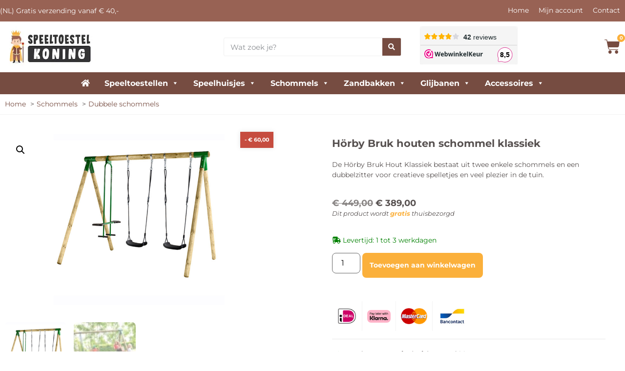

--- FILE ---
content_type: text/html; charset=UTF-8
request_url: https://speeltoestel-koning.nl/horby-bruk-houten-schommel-klassiek/
body_size: 49091
content:
<!doctype html>
<html lang="nl-NL">
<head><meta charset="UTF-8"><script>if(navigator.userAgent.match(/MSIE|Internet Explorer/i)||navigator.userAgent.match(/Trident\/7\..*?rv:11/i)){var href=document.location.href;if(!href.match(/[?&]nowprocket/)){if(href.indexOf("?")==-1){if(href.indexOf("#")==-1){document.location.href=href+"?nowprocket=1"}else{document.location.href=href.replace("#","?nowprocket=1#")}}else{if(href.indexOf("#")==-1){document.location.href=href+"&nowprocket=1"}else{document.location.href=href.replace("#","&nowprocket=1#")}}}}</script><script>(()=>{class RocketLazyLoadScripts{constructor(){this.v="2.0.4",this.userEvents=["keydown","keyup","mousedown","mouseup","mousemove","mouseover","mouseout","touchmove","touchstart","touchend","touchcancel","wheel","click","dblclick","input"],this.attributeEvents=["onblur","onclick","oncontextmenu","ondblclick","onfocus","onmousedown","onmouseenter","onmouseleave","onmousemove","onmouseout","onmouseover","onmouseup","onmousewheel","onscroll","onsubmit"]}async t(){this.i(),this.o(),/iP(ad|hone)/.test(navigator.userAgent)&&this.h(),this.u(),this.l(this),this.m(),this.k(this),this.p(this),this._(),await Promise.all([this.R(),this.L()]),this.lastBreath=Date.now(),this.S(this),this.P(),this.D(),this.O(),this.M(),await this.C(this.delayedScripts.normal),await this.C(this.delayedScripts.defer),await this.C(this.delayedScripts.async),await this.T(),await this.F(),await this.j(),await this.A(),window.dispatchEvent(new Event("rocket-allScriptsLoaded")),this.everythingLoaded=!0,this.lastTouchEnd&&await new Promise(t=>setTimeout(t,500-Date.now()+this.lastTouchEnd)),this.I(),this.H(),this.U(),this.W()}i(){this.CSPIssue=sessionStorage.getItem("rocketCSPIssue"),document.addEventListener("securitypolicyviolation",t=>{this.CSPIssue||"script-src-elem"!==t.violatedDirective||"data"!==t.blockedURI||(this.CSPIssue=!0,sessionStorage.setItem("rocketCSPIssue",!0))},{isRocket:!0})}o(){window.addEventListener("pageshow",t=>{this.persisted=t.persisted,this.realWindowLoadedFired=!0},{isRocket:!0}),window.addEventListener("pagehide",()=>{this.onFirstUserAction=null},{isRocket:!0})}h(){let t;function e(e){t=e}window.addEventListener("touchstart",e,{isRocket:!0}),window.addEventListener("touchend",function i(o){o.changedTouches[0]&&t.changedTouches[0]&&Math.abs(o.changedTouches[0].pageX-t.changedTouches[0].pageX)<10&&Math.abs(o.changedTouches[0].pageY-t.changedTouches[0].pageY)<10&&o.timeStamp-t.timeStamp<200&&(window.removeEventListener("touchstart",e,{isRocket:!0}),window.removeEventListener("touchend",i,{isRocket:!0}),"INPUT"===o.target.tagName&&"text"===o.target.type||(o.target.dispatchEvent(new TouchEvent("touchend",{target:o.target,bubbles:!0})),o.target.dispatchEvent(new MouseEvent("mouseover",{target:o.target,bubbles:!0})),o.target.dispatchEvent(new PointerEvent("click",{target:o.target,bubbles:!0,cancelable:!0,detail:1,clientX:o.changedTouches[0].clientX,clientY:o.changedTouches[0].clientY})),event.preventDefault()))},{isRocket:!0})}q(t){this.userActionTriggered||("mousemove"!==t.type||this.firstMousemoveIgnored?"keyup"===t.type||"mouseover"===t.type||"mouseout"===t.type||(this.userActionTriggered=!0,this.onFirstUserAction&&this.onFirstUserAction()):this.firstMousemoveIgnored=!0),"click"===t.type&&t.preventDefault(),t.stopPropagation(),t.stopImmediatePropagation(),"touchstart"===this.lastEvent&&"touchend"===t.type&&(this.lastTouchEnd=Date.now()),"click"===t.type&&(this.lastTouchEnd=0),this.lastEvent=t.type,t.composedPath&&t.composedPath()[0].getRootNode()instanceof ShadowRoot&&(t.rocketTarget=t.composedPath()[0]),this.savedUserEvents.push(t)}u(){this.savedUserEvents=[],this.userEventHandler=this.q.bind(this),this.userEvents.forEach(t=>window.addEventListener(t,this.userEventHandler,{passive:!1,isRocket:!0})),document.addEventListener("visibilitychange",this.userEventHandler,{isRocket:!0})}U(){this.userEvents.forEach(t=>window.removeEventListener(t,this.userEventHandler,{passive:!1,isRocket:!0})),document.removeEventListener("visibilitychange",this.userEventHandler,{isRocket:!0}),this.savedUserEvents.forEach(t=>{(t.rocketTarget||t.target).dispatchEvent(new window[t.constructor.name](t.type,t))})}m(){const t="return false",e=Array.from(this.attributeEvents,t=>"data-rocket-"+t),i="["+this.attributeEvents.join("],[")+"]",o="[data-rocket-"+this.attributeEvents.join("],[data-rocket-")+"]",s=(e,i,o)=>{o&&o!==t&&(e.setAttribute("data-rocket-"+i,o),e["rocket"+i]=new Function("event",o),e.setAttribute(i,t))};new MutationObserver(t=>{for(const n of t)"attributes"===n.type&&(n.attributeName.startsWith("data-rocket-")||this.everythingLoaded?n.attributeName.startsWith("data-rocket-")&&this.everythingLoaded&&this.N(n.target,n.attributeName.substring(12)):s(n.target,n.attributeName,n.target.getAttribute(n.attributeName))),"childList"===n.type&&n.addedNodes.forEach(t=>{if(t.nodeType===Node.ELEMENT_NODE)if(this.everythingLoaded)for(const i of[t,...t.querySelectorAll(o)])for(const t of i.getAttributeNames())e.includes(t)&&this.N(i,t.substring(12));else for(const e of[t,...t.querySelectorAll(i)])for(const t of e.getAttributeNames())this.attributeEvents.includes(t)&&s(e,t,e.getAttribute(t))})}).observe(document,{subtree:!0,childList:!0,attributeFilter:[...this.attributeEvents,...e]})}I(){this.attributeEvents.forEach(t=>{document.querySelectorAll("[data-rocket-"+t+"]").forEach(e=>{this.N(e,t)})})}N(t,e){const i=t.getAttribute("data-rocket-"+e);i&&(t.setAttribute(e,i),t.removeAttribute("data-rocket-"+e))}k(t){Object.defineProperty(HTMLElement.prototype,"onclick",{get(){return this.rocketonclick||null},set(e){this.rocketonclick=e,this.setAttribute(t.everythingLoaded?"onclick":"data-rocket-onclick","this.rocketonclick(event)")}})}S(t){function e(e,i){let o=e[i];e[i]=null,Object.defineProperty(e,i,{get:()=>o,set(s){t.everythingLoaded?o=s:e["rocket"+i]=o=s}})}e(document,"onreadystatechange"),e(window,"onload"),e(window,"onpageshow");try{Object.defineProperty(document,"readyState",{get:()=>t.rocketReadyState,set(e){t.rocketReadyState=e},configurable:!0}),document.readyState="loading"}catch(t){console.log("WPRocket DJE readyState conflict, bypassing")}}l(t){this.originalAddEventListener=EventTarget.prototype.addEventListener,this.originalRemoveEventListener=EventTarget.prototype.removeEventListener,this.savedEventListeners=[],EventTarget.prototype.addEventListener=function(e,i,o){o&&o.isRocket||!t.B(e,this)&&!t.userEvents.includes(e)||t.B(e,this)&&!t.userActionTriggered||e.startsWith("rocket-")||t.everythingLoaded?t.originalAddEventListener.call(this,e,i,o):(t.savedEventListeners.push({target:this,remove:!1,type:e,func:i,options:o}),"mouseenter"!==e&&"mouseleave"!==e||t.originalAddEventListener.call(this,e,t.savedUserEvents.push,o))},EventTarget.prototype.removeEventListener=function(e,i,o){o&&o.isRocket||!t.B(e,this)&&!t.userEvents.includes(e)||t.B(e,this)&&!t.userActionTriggered||e.startsWith("rocket-")||t.everythingLoaded?t.originalRemoveEventListener.call(this,e,i,o):t.savedEventListeners.push({target:this,remove:!0,type:e,func:i,options:o})}}J(t,e){this.savedEventListeners=this.savedEventListeners.filter(i=>{let o=i.type,s=i.target||window;return e!==o||t!==s||(this.B(o,s)&&(i.type="rocket-"+o),this.$(i),!1)})}H(){EventTarget.prototype.addEventListener=this.originalAddEventListener,EventTarget.prototype.removeEventListener=this.originalRemoveEventListener,this.savedEventListeners.forEach(t=>this.$(t))}$(t){t.remove?this.originalRemoveEventListener.call(t.target,t.type,t.func,t.options):this.originalAddEventListener.call(t.target,t.type,t.func,t.options)}p(t){let e;function i(e){return t.everythingLoaded?e:e.split(" ").map(t=>"load"===t||t.startsWith("load.")?"rocket-jquery-load":t).join(" ")}function o(o){function s(e){const s=o.fn[e];o.fn[e]=o.fn.init.prototype[e]=function(){return this[0]===window&&t.userActionTriggered&&("string"==typeof arguments[0]||arguments[0]instanceof String?arguments[0]=i(arguments[0]):"object"==typeof arguments[0]&&Object.keys(arguments[0]).forEach(t=>{const e=arguments[0][t];delete arguments[0][t],arguments[0][i(t)]=e})),s.apply(this,arguments),this}}if(o&&o.fn&&!t.allJQueries.includes(o)){const e={DOMContentLoaded:[],"rocket-DOMContentLoaded":[]};for(const t in e)document.addEventListener(t,()=>{e[t].forEach(t=>t())},{isRocket:!0});o.fn.ready=o.fn.init.prototype.ready=function(i){function s(){parseInt(o.fn.jquery)>2?setTimeout(()=>i.bind(document)(o)):i.bind(document)(o)}return"function"==typeof i&&(t.realDomReadyFired?!t.userActionTriggered||t.fauxDomReadyFired?s():e["rocket-DOMContentLoaded"].push(s):e.DOMContentLoaded.push(s)),o([])},s("on"),s("one"),s("off"),t.allJQueries.push(o)}e=o}t.allJQueries=[],o(window.jQuery),Object.defineProperty(window,"jQuery",{get:()=>e,set(t){o(t)}})}P(){const t=new Map;document.write=document.writeln=function(e){const i=document.currentScript,o=document.createRange(),s=i.parentElement;let n=t.get(i);void 0===n&&(n=i.nextSibling,t.set(i,n));const c=document.createDocumentFragment();o.setStart(c,0),c.appendChild(o.createContextualFragment(e)),s.insertBefore(c,n)}}async R(){return new Promise(t=>{this.userActionTriggered?t():this.onFirstUserAction=t})}async L(){return new Promise(t=>{document.addEventListener("DOMContentLoaded",()=>{this.realDomReadyFired=!0,t()},{isRocket:!0})})}async j(){return this.realWindowLoadedFired?Promise.resolve():new Promise(t=>{window.addEventListener("load",t,{isRocket:!0})})}M(){this.pendingScripts=[];this.scriptsMutationObserver=new MutationObserver(t=>{for(const e of t)e.addedNodes.forEach(t=>{"SCRIPT"!==t.tagName||t.noModule||t.isWPRocket||this.pendingScripts.push({script:t,promise:new Promise(e=>{const i=()=>{const i=this.pendingScripts.findIndex(e=>e.script===t);i>=0&&this.pendingScripts.splice(i,1),e()};t.addEventListener("load",i,{isRocket:!0}),t.addEventListener("error",i,{isRocket:!0}),setTimeout(i,1e3)})})})}),this.scriptsMutationObserver.observe(document,{childList:!0,subtree:!0})}async F(){await this.X(),this.pendingScripts.length?(await this.pendingScripts[0].promise,await this.F()):this.scriptsMutationObserver.disconnect()}D(){this.delayedScripts={normal:[],async:[],defer:[]},document.querySelectorAll("script[type$=rocketlazyloadscript]").forEach(t=>{t.hasAttribute("data-rocket-src")?t.hasAttribute("async")&&!1!==t.async?this.delayedScripts.async.push(t):t.hasAttribute("defer")&&!1!==t.defer||"module"===t.getAttribute("data-rocket-type")?this.delayedScripts.defer.push(t):this.delayedScripts.normal.push(t):this.delayedScripts.normal.push(t)})}async _(){await this.L();let t=[];document.querySelectorAll("script[type$=rocketlazyloadscript][data-rocket-src]").forEach(e=>{let i=e.getAttribute("data-rocket-src");if(i&&!i.startsWith("data:")){i.startsWith("//")&&(i=location.protocol+i);try{const o=new URL(i).origin;o!==location.origin&&t.push({src:o,crossOrigin:e.crossOrigin||"module"===e.getAttribute("data-rocket-type")})}catch(t){}}}),t=[...new Map(t.map(t=>[JSON.stringify(t),t])).values()],this.Y(t,"preconnect")}async G(t){if(await this.K(),!0!==t.noModule||!("noModule"in HTMLScriptElement.prototype))return new Promise(e=>{let i;function o(){(i||t).setAttribute("data-rocket-status","executed"),e()}try{if(navigator.userAgent.includes("Firefox/")||""===navigator.vendor||this.CSPIssue)i=document.createElement("script"),[...t.attributes].forEach(t=>{let e=t.nodeName;"type"!==e&&("data-rocket-type"===e&&(e="type"),"data-rocket-src"===e&&(e="src"),i.setAttribute(e,t.nodeValue))}),t.text&&(i.text=t.text),t.nonce&&(i.nonce=t.nonce),i.hasAttribute("src")?(i.addEventListener("load",o,{isRocket:!0}),i.addEventListener("error",()=>{i.setAttribute("data-rocket-status","failed-network"),e()},{isRocket:!0}),setTimeout(()=>{i.isConnected||e()},1)):(i.text=t.text,o()),i.isWPRocket=!0,t.parentNode.replaceChild(i,t);else{const i=t.getAttribute("data-rocket-type"),s=t.getAttribute("data-rocket-src");i?(t.type=i,t.removeAttribute("data-rocket-type")):t.removeAttribute("type"),t.addEventListener("load",o,{isRocket:!0}),t.addEventListener("error",i=>{this.CSPIssue&&i.target.src.startsWith("data:")?(console.log("WPRocket: CSP fallback activated"),t.removeAttribute("src"),this.G(t).then(e)):(t.setAttribute("data-rocket-status","failed-network"),e())},{isRocket:!0}),s?(t.fetchPriority="high",t.removeAttribute("data-rocket-src"),t.src=s):t.src="data:text/javascript;base64,"+window.btoa(unescape(encodeURIComponent(t.text)))}}catch(i){t.setAttribute("data-rocket-status","failed-transform"),e()}});t.setAttribute("data-rocket-status","skipped")}async C(t){const e=t.shift();return e?(e.isConnected&&await this.G(e),this.C(t)):Promise.resolve()}O(){this.Y([...this.delayedScripts.normal,...this.delayedScripts.defer,...this.delayedScripts.async],"preload")}Y(t,e){this.trash=this.trash||[];let i=!0;var o=document.createDocumentFragment();t.forEach(t=>{const s=t.getAttribute&&t.getAttribute("data-rocket-src")||t.src;if(s&&!s.startsWith("data:")){const n=document.createElement("link");n.href=s,n.rel=e,"preconnect"!==e&&(n.as="script",n.fetchPriority=i?"high":"low"),t.getAttribute&&"module"===t.getAttribute("data-rocket-type")&&(n.crossOrigin=!0),t.crossOrigin&&(n.crossOrigin=t.crossOrigin),t.integrity&&(n.integrity=t.integrity),t.nonce&&(n.nonce=t.nonce),o.appendChild(n),this.trash.push(n),i=!1}}),document.head.appendChild(o)}W(){this.trash.forEach(t=>t.remove())}async T(){try{document.readyState="interactive"}catch(t){}this.fauxDomReadyFired=!0;try{await this.K(),this.J(document,"readystatechange"),document.dispatchEvent(new Event("rocket-readystatechange")),await this.K(),document.rocketonreadystatechange&&document.rocketonreadystatechange(),await this.K(),this.J(document,"DOMContentLoaded"),document.dispatchEvent(new Event("rocket-DOMContentLoaded")),await this.K(),this.J(window,"DOMContentLoaded"),window.dispatchEvent(new Event("rocket-DOMContentLoaded"))}catch(t){console.error(t)}}async A(){try{document.readyState="complete"}catch(t){}try{await this.K(),this.J(document,"readystatechange"),document.dispatchEvent(new Event("rocket-readystatechange")),await this.K(),document.rocketonreadystatechange&&document.rocketonreadystatechange(),await this.K(),this.J(window,"load"),window.dispatchEvent(new Event("rocket-load")),await this.K(),window.rocketonload&&window.rocketonload(),await this.K(),this.allJQueries.forEach(t=>t(window).trigger("rocket-jquery-load")),await this.K(),this.J(window,"pageshow");const t=new Event("rocket-pageshow");t.persisted=this.persisted,window.dispatchEvent(t),await this.K(),window.rocketonpageshow&&window.rocketonpageshow({persisted:this.persisted})}catch(t){console.error(t)}}async K(){Date.now()-this.lastBreath>45&&(await this.X(),this.lastBreath=Date.now())}async X(){return document.hidden?new Promise(t=>setTimeout(t)):new Promise(t=>requestAnimationFrame(t))}B(t,e){return e===document&&"readystatechange"===t||(e===document&&"DOMContentLoaded"===t||(e===window&&"DOMContentLoaded"===t||(e===window&&"load"===t||e===window&&"pageshow"===t)))}static run(){(new RocketLazyLoadScripts).t()}}RocketLazyLoadScripts.run()})();</script>
		
	
		<meta name="viewport" content="width=device-width, initial-scale=1">
	<link rel="profile" href="http://gmpg.org/xfn/11">
	<!-- Statistics script Complianz GDPR/CCPA -->
						<script data-category="functional">
							(function(w,d,s,l,i){w[l]=w[l]||[];w[l].push({'gtm.start':
		new Date().getTime(),event:'gtm.js'});var f=d.getElementsByTagName(s)[0],
	j=d.createElement(s),dl=l!='dataLayer'?'&l='+l:'';j.async=true;j.src=
	'https://www.googletagmanager.com/gtm.js?id='+i+dl;f.parentNode.insertBefore(j,f);
})(window,document,'script','dataLayer','GTM-5MDK9VB');

const revokeListeners = [];
window.addRevokeListener = (callback) => {
	revokeListeners.push(callback);
};
document.addEventListener("cmplz_revoke", function (e) {
	cmplz_set_cookie('cmplz_consent_mode', 'revoked', false );
	revokeListeners.forEach((callback) => {
		callback();
	});
});

const consentListeners = [];
/**
 * Called from GTM template to set callback to be executed when user consent is provided.
 * @param callback
 */
window.addConsentUpdateListener = (callback) => {
	consentListeners.push(callback);
};
document.addEventListener("cmplz_fire_categories", function (e) {
	var consentedCategories = e.detail.categories;
	const consent = {
		'security_storage': "granted",
		'functionality_storage': "granted",
		'personalization_storage':  cmplz_in_array( 'preferences', consentedCategories ) ? 'granted' : 'denied',
		'analytics_storage':  cmplz_in_array( 'statistics', consentedCategories ) ? 'granted' : 'denied',
		'ad_storage': cmplz_in_array( 'marketing', consentedCategories ) ? 'granted' : 'denied',
		'ad_user_data': cmplz_in_array( 'marketing', consentedCategories ) ? 'granted' : 'denied',
		'ad_personalization': cmplz_in_array( 'marketing', consentedCategories ) ? 'granted' : 'denied',
	};

	//don't use automatic prefixing, as the TM template needs to be sure it's cmplz_.
	let consented = [];
	for (const [key, value] of Object.entries(consent)) {
		if (value === 'granted') {
			consented.push(key);
		}
	}
	cmplz_set_cookie('cmplz_consent_mode', consented.join(','), false );
	consentListeners.forEach((callback) => {
		callback(consent);
	});
});
						</script><title>Hörby Bruk houten schommel klassiek | » Gratis « Verzending vanaf € 40,-</title>

<!-- Google Tag Manager for WordPress by gtm4wp.com -->
<script data-cfasync="false" data-pagespeed-no-defer>
	var gtm4wp_datalayer_name = "dataLayer";
	var dataLayer = dataLayer || [];
	const gtm4wp_use_sku_instead = 0;
	const gtm4wp_currency = 'EUR';
	const gtm4wp_product_per_impression = 21;
	const gtm4wp_clear_ecommerce = false;
	const gtm4wp_datalayer_max_timeout = 2000;
</script>
<!-- End Google Tag Manager for WordPress by gtm4wp.com --><meta property="product:price:amount" content="389">
<meta property="product:price:currency" content="EUR">
<meta name="dc.title" content="Hörby Bruk houten schommel klassiek | » Gratis « Verzending vanaf € 40,-">
<meta name="dc.description" content="Hörby Bruk houten schommel klassiek kopen? Bekijk het nu online bij speeltoestel-koning.nl en bestel direct. ✔ Gratis verzending vanaf € 40,-">
<meta name="dc.relation" content="https://speeltoestel-koning.nl/horby-bruk-houten-schommel-klassiek/">
<meta name="dc.source" content="https://speeltoestel-koning.nl/">
<meta name="dc.language" content="nl_NL">
<meta name="description" content="Hörby Bruk houten schommel klassiek kopen? Bekijk het nu online bij speeltoestel-koning.nl en bestel direct. ✔ Gratis verzending vanaf € 40,-">
<meta name="robots" content="index, follow, max-snippet:-1, max-image-preview:large, max-video-preview:-1">
<link rel="canonical" href="https://speeltoestel-koning.nl/horby-bruk-houten-schommel-klassiek/">
<meta property="og:url" content="https://speeltoestel-koning.nl/horby-bruk-houten-schommel-klassiek/">
<meta property="og:site_name" content="Speeltoestel-koning.nl">
<meta property="og:locale" content="nl_NL">
<meta property="og:type" content="product">
<meta property="article:author" content="https://www.facebook.com/speeltoestelkoning">
<meta property="article:publisher" content="https://www.facebook.com/speeltoestelkoning">
<meta property="og:title" content="Hörby Bruk houten schommel klassiek | » Gratis « Verzending vanaf € 40,-">
<meta property="og:description" content="Hörby Bruk houten schommel klassiek kopen? Bekijk het nu online bij speeltoestel-koning.nl en bestel direct. ✔ Gratis verzending vanaf € 40,-">
<meta property="og:image" content="https://speeltoestel-koning.nl/wp-content/uploads/2023/07/Horby-Bruk-houten-schommel-klassiek.jpg">
<meta property="og:image:secure_url" content="https://speeltoestel-koning.nl/wp-content/uploads/2023/07/Horby-Bruk-houten-schommel-klassiek.jpg">
<meta property="og:image:width" content="1200">
<meta property="og:image:height" content="1200">
<meta property="og:image:alt" content="Horby Bruk houten schommel klassiek">
<meta name="twitter:card" content="summary">
<meta name="twitter:title" content="Hörby Bruk houten schommel klassiek | » Gratis « Verzending vanaf € 40,-">
<meta name="twitter:description" content="Hörby Bruk houten schommel klassiek kopen? Bekijk het nu online bij speeltoestel-koning.nl en bestel direct. ✔ Gratis verzending vanaf € 40,-">
<meta name="twitter:image" content="https://speeltoestel-koning.nl/wp-content/uploads/2023/07/Horby-Bruk-houten-schommel-klassiek.jpg">

<link rel="alternate" type="application/rss+xml" title="Speeltoestel-koning.nl &raquo; feed" href="https://speeltoestel-koning.nl/feed/" />
<link rel="alternate" type="application/rss+xml" title="Speeltoestel-koning.nl &raquo; reacties feed" href="https://speeltoestel-koning.nl/comments/feed/" />
<script type="application/ld+json">{"@context":"https:\/\/schema.org\/","@type":"Product","name":"H\u00f6rby Bruk houten schommel klassiek","image":"https:\/\/speeltoestel-koning.nl\/wp-content\/uploads\/2023\/07\/Horby-Bruk-houten-schommel-klassiek.jpg","description":"De H\u00f6rby Bruk Hout Klassiek bestaat uit twee enkele schommels en een dubbelzitter voor creatieve spelletjes en veel plezier in de tuin.","sku":"4080","gtin13":"7318890040802","brand":{"@type":"Brand","name":"H\u00f6rby Bruk"},"review":{"@type":"Review","author":{"@type":"Person","name":"DBuser"}},"offers":{"@type":"Offer","url":"https:\/\/speeltoestel-koning.nl\/horby-bruk-houten-schommel-klassiek\/","priceCurrency":"EUR","price":"389","priceValidUntil":"2027-12-31","itemCondition":"NewCondition","availability":"https:\/\/schema.org\/InStock","shippingDetails":[{"@type":"OfferShippingDetails","shippingDestination":[{"@type":"DefinedRegion","addressCountry":"NL"}],"shippingRate":{"@type":"MonetaryAmount","value":40,"currency":"EUR"}},{"@type":"OfferShippingDetails","shippingDestination":[{"@type":"DefinedRegion","addressCountry":"NL"}],"shippingRate":{"@type":"MonetaryAmount","value":4,"currency":"EUR"}},{"@type":"OfferShippingDetails","shippingDestination":[{"@type":"DefinedRegion","addressCountry":"BE"}],"shippingRate":{"@type":"MonetaryAmount","value":20,"currency":"EUR"}},{"@type":"OfferShippingDetails","shippingDestination":[{"@type":"DefinedRegion","addressCountry":"BE"}],"shippingRate":{"@type":"MonetaryAmount","value":0,"currency":"EUR"}}]}}</script>
<script type="application/ld+json">{"@context":"https:\/\/schema.org","name":"Breadcrumb","@type":"BreadcrumbList","itemListElement":[{"@type":"ListItem","position":1,"item":{"@type":"WebPage","id":"https:\/\/speeltoestel-koning.nl\/schommel-kopen\/#webpage","url":"https:\/\/speeltoestel-koning.nl\/schommel-kopen\/","name":"Schommels"}},{"@type":"ListItem","position":2,"item":{"@type":"WebPage","id":"https:\/\/speeltoestel-koning.nl\/dubbele-schommel-kopen\/#webpage","url":"https:\/\/speeltoestel-koning.nl\/dubbele-schommel-kopen\/","name":"Dubbele schommels"}}]}</script>
<link rel="alternate" title="oEmbed (JSON)" type="application/json+oembed" href="https://speeltoestel-koning.nl/wp-json/oembed/1.0/embed?url=https%3A%2F%2Fspeeltoestel-koning.nl%2Fhorby-bruk-houten-schommel-klassiek%2F" />
<link rel="alternate" title="oEmbed (XML)" type="text/xml+oembed" href="https://speeltoestel-koning.nl/wp-json/oembed/1.0/embed?url=https%3A%2F%2Fspeeltoestel-koning.nl%2Fhorby-bruk-houten-schommel-klassiek%2F&#038;format=xml" />
<style id='wp-img-auto-sizes-contain-inline-css'>
img:is([sizes=auto i],[sizes^="auto," i]){contain-intrinsic-size:3000px 1500px}
/*# sourceURL=wp-img-auto-sizes-contain-inline-css */
</style>
<link rel='stylesheet' id='mollie-applepaydirect-css' href='https://speeltoestel-koning.nl/wp-content/plugins/mollie-payments-for-woocommerce/public/css/mollie-applepaydirect.min.css?ver=1765888318' media='screen' />
<style id='wp-emoji-styles-inline-css'>

	img.wp-smiley, img.emoji {
		display: inline !important;
		border: none !important;
		box-shadow: none !important;
		height: 1em !important;
		width: 1em !important;
		margin: 0 0.07em !important;
		vertical-align: -0.1em !important;
		background: none !important;
		padding: 0 !important;
	}
/*# sourceURL=wp-emoji-styles-inline-css */
</style>
<link rel='stylesheet' id='wp-block-library-css' href='https://speeltoestel-koning.nl/wp-includes/css/dist/block-library/style.min.css?ver=6.9' media='all' />
<style id='wpseopress-local-business-style-inline-css'>
span.wp-block-wpseopress-local-business-field{margin-right:8px}

/*# sourceURL=https://speeltoestel-koning.nl/wp-content/plugins/wp-seopress-pro/public/editor/blocks/local-business/style-index.css */
</style>
<style id='wpseopress-table-of-contents-style-inline-css'>
.wp-block-wpseopress-table-of-contents li.active>a{font-weight:bold}

/*# sourceURL=https://speeltoestel-koning.nl/wp-content/plugins/wp-seopress-pro/public/editor/blocks/table-of-contents/style-index.css */
</style>
<style id='global-styles-inline-css'>
:root{--wp--preset--aspect-ratio--square: 1;--wp--preset--aspect-ratio--4-3: 4/3;--wp--preset--aspect-ratio--3-4: 3/4;--wp--preset--aspect-ratio--3-2: 3/2;--wp--preset--aspect-ratio--2-3: 2/3;--wp--preset--aspect-ratio--16-9: 16/9;--wp--preset--aspect-ratio--9-16: 9/16;--wp--preset--color--black: #000000;--wp--preset--color--cyan-bluish-gray: #abb8c3;--wp--preset--color--white: #ffffff;--wp--preset--color--pale-pink: #f78da7;--wp--preset--color--vivid-red: #cf2e2e;--wp--preset--color--luminous-vivid-orange: #ff6900;--wp--preset--color--luminous-vivid-amber: #fcb900;--wp--preset--color--light-green-cyan: #7bdcb5;--wp--preset--color--vivid-green-cyan: #00d084;--wp--preset--color--pale-cyan-blue: #8ed1fc;--wp--preset--color--vivid-cyan-blue: #0693e3;--wp--preset--color--vivid-purple: #9b51e0;--wp--preset--gradient--vivid-cyan-blue-to-vivid-purple: linear-gradient(135deg,rgb(6,147,227) 0%,rgb(155,81,224) 100%);--wp--preset--gradient--light-green-cyan-to-vivid-green-cyan: linear-gradient(135deg,rgb(122,220,180) 0%,rgb(0,208,130) 100%);--wp--preset--gradient--luminous-vivid-amber-to-luminous-vivid-orange: linear-gradient(135deg,rgb(252,185,0) 0%,rgb(255,105,0) 100%);--wp--preset--gradient--luminous-vivid-orange-to-vivid-red: linear-gradient(135deg,rgb(255,105,0) 0%,rgb(207,46,46) 100%);--wp--preset--gradient--very-light-gray-to-cyan-bluish-gray: linear-gradient(135deg,rgb(238,238,238) 0%,rgb(169,184,195) 100%);--wp--preset--gradient--cool-to-warm-spectrum: linear-gradient(135deg,rgb(74,234,220) 0%,rgb(151,120,209) 20%,rgb(207,42,186) 40%,rgb(238,44,130) 60%,rgb(251,105,98) 80%,rgb(254,248,76) 100%);--wp--preset--gradient--blush-light-purple: linear-gradient(135deg,rgb(255,206,236) 0%,rgb(152,150,240) 100%);--wp--preset--gradient--blush-bordeaux: linear-gradient(135deg,rgb(254,205,165) 0%,rgb(254,45,45) 50%,rgb(107,0,62) 100%);--wp--preset--gradient--luminous-dusk: linear-gradient(135deg,rgb(255,203,112) 0%,rgb(199,81,192) 50%,rgb(65,88,208) 100%);--wp--preset--gradient--pale-ocean: linear-gradient(135deg,rgb(255,245,203) 0%,rgb(182,227,212) 50%,rgb(51,167,181) 100%);--wp--preset--gradient--electric-grass: linear-gradient(135deg,rgb(202,248,128) 0%,rgb(113,206,126) 100%);--wp--preset--gradient--midnight: linear-gradient(135deg,rgb(2,3,129) 0%,rgb(40,116,252) 100%);--wp--preset--font-size--small: 13px;--wp--preset--font-size--medium: 20px;--wp--preset--font-size--large: 36px;--wp--preset--font-size--x-large: 42px;--wp--preset--spacing--20: 0.44rem;--wp--preset--spacing--30: 0.67rem;--wp--preset--spacing--40: 1rem;--wp--preset--spacing--50: 1.5rem;--wp--preset--spacing--60: 2.25rem;--wp--preset--spacing--70: 3.38rem;--wp--preset--spacing--80: 5.06rem;--wp--preset--shadow--natural: 6px 6px 9px rgba(0, 0, 0, 0.2);--wp--preset--shadow--deep: 12px 12px 50px rgba(0, 0, 0, 0.4);--wp--preset--shadow--sharp: 6px 6px 0px rgba(0, 0, 0, 0.2);--wp--preset--shadow--outlined: 6px 6px 0px -3px rgb(255, 255, 255), 6px 6px rgb(0, 0, 0);--wp--preset--shadow--crisp: 6px 6px 0px rgb(0, 0, 0);}:root { --wp--style--global--content-size: 800px;--wp--style--global--wide-size: 1200px; }:where(body) { margin: 0; }.wp-site-blocks > .alignleft { float: left; margin-right: 2em; }.wp-site-blocks > .alignright { float: right; margin-left: 2em; }.wp-site-blocks > .aligncenter { justify-content: center; margin-left: auto; margin-right: auto; }:where(.wp-site-blocks) > * { margin-block-start: 24px; margin-block-end: 0; }:where(.wp-site-blocks) > :first-child { margin-block-start: 0; }:where(.wp-site-blocks) > :last-child { margin-block-end: 0; }:root { --wp--style--block-gap: 24px; }:root :where(.is-layout-flow) > :first-child{margin-block-start: 0;}:root :where(.is-layout-flow) > :last-child{margin-block-end: 0;}:root :where(.is-layout-flow) > *{margin-block-start: 24px;margin-block-end: 0;}:root :where(.is-layout-constrained) > :first-child{margin-block-start: 0;}:root :where(.is-layout-constrained) > :last-child{margin-block-end: 0;}:root :where(.is-layout-constrained) > *{margin-block-start: 24px;margin-block-end: 0;}:root :where(.is-layout-flex){gap: 24px;}:root :where(.is-layout-grid){gap: 24px;}.is-layout-flow > .alignleft{float: left;margin-inline-start: 0;margin-inline-end: 2em;}.is-layout-flow > .alignright{float: right;margin-inline-start: 2em;margin-inline-end: 0;}.is-layout-flow > .aligncenter{margin-left: auto !important;margin-right: auto !important;}.is-layout-constrained > .alignleft{float: left;margin-inline-start: 0;margin-inline-end: 2em;}.is-layout-constrained > .alignright{float: right;margin-inline-start: 2em;margin-inline-end: 0;}.is-layout-constrained > .aligncenter{margin-left: auto !important;margin-right: auto !important;}.is-layout-constrained > :where(:not(.alignleft):not(.alignright):not(.alignfull)){max-width: var(--wp--style--global--content-size);margin-left: auto !important;margin-right: auto !important;}.is-layout-constrained > .alignwide{max-width: var(--wp--style--global--wide-size);}body .is-layout-flex{display: flex;}.is-layout-flex{flex-wrap: wrap;align-items: center;}.is-layout-flex > :is(*, div){margin: 0;}body .is-layout-grid{display: grid;}.is-layout-grid > :is(*, div){margin: 0;}body{padding-top: 0px;padding-right: 0px;padding-bottom: 0px;padding-left: 0px;}a:where(:not(.wp-element-button)){text-decoration: underline;}:root :where(.wp-element-button, .wp-block-button__link){background-color: #32373c;border-width: 0;color: #fff;font-family: inherit;font-size: inherit;font-style: inherit;font-weight: inherit;letter-spacing: inherit;line-height: inherit;padding-top: calc(0.667em + 2px);padding-right: calc(1.333em + 2px);padding-bottom: calc(0.667em + 2px);padding-left: calc(1.333em + 2px);text-decoration: none;text-transform: inherit;}.has-black-color{color: var(--wp--preset--color--black) !important;}.has-cyan-bluish-gray-color{color: var(--wp--preset--color--cyan-bluish-gray) !important;}.has-white-color{color: var(--wp--preset--color--white) !important;}.has-pale-pink-color{color: var(--wp--preset--color--pale-pink) !important;}.has-vivid-red-color{color: var(--wp--preset--color--vivid-red) !important;}.has-luminous-vivid-orange-color{color: var(--wp--preset--color--luminous-vivid-orange) !important;}.has-luminous-vivid-amber-color{color: var(--wp--preset--color--luminous-vivid-amber) !important;}.has-light-green-cyan-color{color: var(--wp--preset--color--light-green-cyan) !important;}.has-vivid-green-cyan-color{color: var(--wp--preset--color--vivid-green-cyan) !important;}.has-pale-cyan-blue-color{color: var(--wp--preset--color--pale-cyan-blue) !important;}.has-vivid-cyan-blue-color{color: var(--wp--preset--color--vivid-cyan-blue) !important;}.has-vivid-purple-color{color: var(--wp--preset--color--vivid-purple) !important;}.has-black-background-color{background-color: var(--wp--preset--color--black) !important;}.has-cyan-bluish-gray-background-color{background-color: var(--wp--preset--color--cyan-bluish-gray) !important;}.has-white-background-color{background-color: var(--wp--preset--color--white) !important;}.has-pale-pink-background-color{background-color: var(--wp--preset--color--pale-pink) !important;}.has-vivid-red-background-color{background-color: var(--wp--preset--color--vivid-red) !important;}.has-luminous-vivid-orange-background-color{background-color: var(--wp--preset--color--luminous-vivid-orange) !important;}.has-luminous-vivid-amber-background-color{background-color: var(--wp--preset--color--luminous-vivid-amber) !important;}.has-light-green-cyan-background-color{background-color: var(--wp--preset--color--light-green-cyan) !important;}.has-vivid-green-cyan-background-color{background-color: var(--wp--preset--color--vivid-green-cyan) !important;}.has-pale-cyan-blue-background-color{background-color: var(--wp--preset--color--pale-cyan-blue) !important;}.has-vivid-cyan-blue-background-color{background-color: var(--wp--preset--color--vivid-cyan-blue) !important;}.has-vivid-purple-background-color{background-color: var(--wp--preset--color--vivid-purple) !important;}.has-black-border-color{border-color: var(--wp--preset--color--black) !important;}.has-cyan-bluish-gray-border-color{border-color: var(--wp--preset--color--cyan-bluish-gray) !important;}.has-white-border-color{border-color: var(--wp--preset--color--white) !important;}.has-pale-pink-border-color{border-color: var(--wp--preset--color--pale-pink) !important;}.has-vivid-red-border-color{border-color: var(--wp--preset--color--vivid-red) !important;}.has-luminous-vivid-orange-border-color{border-color: var(--wp--preset--color--luminous-vivid-orange) !important;}.has-luminous-vivid-amber-border-color{border-color: var(--wp--preset--color--luminous-vivid-amber) !important;}.has-light-green-cyan-border-color{border-color: var(--wp--preset--color--light-green-cyan) !important;}.has-vivid-green-cyan-border-color{border-color: var(--wp--preset--color--vivid-green-cyan) !important;}.has-pale-cyan-blue-border-color{border-color: var(--wp--preset--color--pale-cyan-blue) !important;}.has-vivid-cyan-blue-border-color{border-color: var(--wp--preset--color--vivid-cyan-blue) !important;}.has-vivid-purple-border-color{border-color: var(--wp--preset--color--vivid-purple) !important;}.has-vivid-cyan-blue-to-vivid-purple-gradient-background{background: var(--wp--preset--gradient--vivid-cyan-blue-to-vivid-purple) !important;}.has-light-green-cyan-to-vivid-green-cyan-gradient-background{background: var(--wp--preset--gradient--light-green-cyan-to-vivid-green-cyan) !important;}.has-luminous-vivid-amber-to-luminous-vivid-orange-gradient-background{background: var(--wp--preset--gradient--luminous-vivid-amber-to-luminous-vivid-orange) !important;}.has-luminous-vivid-orange-to-vivid-red-gradient-background{background: var(--wp--preset--gradient--luminous-vivid-orange-to-vivid-red) !important;}.has-very-light-gray-to-cyan-bluish-gray-gradient-background{background: var(--wp--preset--gradient--very-light-gray-to-cyan-bluish-gray) !important;}.has-cool-to-warm-spectrum-gradient-background{background: var(--wp--preset--gradient--cool-to-warm-spectrum) !important;}.has-blush-light-purple-gradient-background{background: var(--wp--preset--gradient--blush-light-purple) !important;}.has-blush-bordeaux-gradient-background{background: var(--wp--preset--gradient--blush-bordeaux) !important;}.has-luminous-dusk-gradient-background{background: var(--wp--preset--gradient--luminous-dusk) !important;}.has-pale-ocean-gradient-background{background: var(--wp--preset--gradient--pale-ocean) !important;}.has-electric-grass-gradient-background{background: var(--wp--preset--gradient--electric-grass) !important;}.has-midnight-gradient-background{background: var(--wp--preset--gradient--midnight) !important;}.has-small-font-size{font-size: var(--wp--preset--font-size--small) !important;}.has-medium-font-size{font-size: var(--wp--preset--font-size--medium) !important;}.has-large-font-size{font-size: var(--wp--preset--font-size--large) !important;}.has-x-large-font-size{font-size: var(--wp--preset--font-size--x-large) !important;}
:root :where(.wp-block-pullquote){font-size: 1.5em;line-height: 1.6;}
/*# sourceURL=global-styles-inline-css */
</style>
<link data-minify="1" rel='stylesheet' id='wugrat-css' href='https://speeltoestel-koning.nl/wp-content/cache/min/1/wp-content/plugins/wupo-group-attributes-pro/public/css/wugrat-pro-public.css?ver=1768939278' media='all' />
<link rel='stylesheet' id='photoswipe-css' href='https://speeltoestel-koning.nl/wp-content/plugins/woocommerce/assets/css/photoswipe/photoswipe.min.css?ver=10.4.3' media='all' />
<link rel='stylesheet' id='photoswipe-default-skin-css' href='https://speeltoestel-koning.nl/wp-content/plugins/woocommerce/assets/css/photoswipe/default-skin/default-skin.min.css?ver=10.4.3' media='all' />
<link data-minify="1" rel='stylesheet' id='woocommerce-layout-css' href='https://speeltoestel-koning.nl/wp-content/cache/min/1/wp-content/plugins/woocommerce/assets/css/woocommerce-layout.css?ver=1768939278' media='all' />
<link data-minify="1" rel='stylesheet' id='woocommerce-smallscreen-css' href='https://speeltoestel-koning.nl/wp-content/cache/min/1/wp-content/plugins/woocommerce/assets/css/woocommerce-smallscreen.css?ver=1768939278' media='only screen and (max-width: 768px)' />
<link data-minify="1" rel='stylesheet' id='woocommerce-general-css' href='https://speeltoestel-koning.nl/wp-content/cache/min/1/wp-content/plugins/woocommerce/assets/css/woocommerce.css?ver=1768939278' media='all' />
<style id='woocommerce-inline-inline-css'>
.woocommerce form .form-row .required { visibility: visible; }
/*# sourceURL=woocommerce-inline-inline-css */
</style>
<link rel='stylesheet' id='cmplz-general-css' href='https://speeltoestel-koning.nl/wp-content/plugins/complianz-gdpr-premium/assets/css/cookieblocker.min.css?ver=1762325193' media='all' />
<link data-minify="1" rel='stylesheet' id='megamenu-css' href='https://speeltoestel-koning.nl/wp-content/cache/min/1/wp-content/uploads/maxmegamenu/style.css?ver=1768939278' media='all' />
<link data-minify="1" rel='stylesheet' id='dashicons-css' href='https://speeltoestel-koning.nl/wp-content/cache/min/1/wp-includes/css/dashicons.min.css?ver=1768939278' media='all' />
<style id='dashicons-inline-css'>
[data-font="Dashicons"]:before {font-family: 'Dashicons' !important;content: attr(data-icon) !important;speak: none !important;font-weight: normal !important;font-variant: normal !important;text-transform: none !important;line-height: 1 !important;font-style: normal !important;-webkit-font-smoothing: antialiased !important;-moz-osx-font-smoothing: grayscale !important;}
/*# sourceURL=dashicons-inline-css */
</style>
<link data-minify="1" rel='stylesheet' id='wcpf-plugin-style-css' href='https://speeltoestel-koning.nl/wp-content/cache/min/1/wp-content/plugins/woocommerce-product-filters/assets/css/plugin.css?ver=1768939278' media='all' />
<link data-minify="1" rel='stylesheet' id='hello-elementor-css' href='https://speeltoestel-koning.nl/wp-content/cache/min/1/wp-content/themes/hello-elementor/assets/css/reset.css?ver=1768939278' media='all' />
<link data-minify="1" rel='stylesheet' id='hello-elementor-theme-style-css' href='https://speeltoestel-koning.nl/wp-content/cache/min/1/wp-content/themes/hello-elementor/assets/css/theme.css?ver=1768939278' media='all' />
<link data-minify="1" rel='stylesheet' id='hello-elementor-header-footer-css' href='https://speeltoestel-koning.nl/wp-content/cache/min/1/wp-content/themes/hello-elementor/assets/css/header-footer.css?ver=1768939278' media='all' />
<link rel='stylesheet' id='elementor-frontend-css' href='https://speeltoestel-koning.nl/wp-content/plugins/elementor/assets/css/frontend.min.css?ver=3.34.2' media='all' />
<link rel='stylesheet' id='widget-nav-menu-css' href='https://speeltoestel-koning.nl/wp-content/plugins/elementor-pro/assets/css/widget-nav-menu.min.css?ver=3.34.0' media='all' />
<link rel='stylesheet' id='widget-image-css' href='https://speeltoestel-koning.nl/wp-content/plugins/elementor/assets/css/widget-image.min.css?ver=3.34.2' media='all' />
<link rel='stylesheet' id='widget-woocommerce-menu-cart-css' href='https://speeltoestel-koning.nl/wp-content/plugins/elementor-pro/assets/css/widget-woocommerce-menu-cart.min.css?ver=3.34.0' media='all' />
<link rel='stylesheet' id='e-sticky-css' href='https://speeltoestel-koning.nl/wp-content/plugins/elementor-pro/assets/css/modules/sticky.min.css?ver=3.34.0' media='all' />
<link rel='stylesheet' id='widget-search-form-css' href='https://speeltoestel-koning.nl/wp-content/plugins/elementor-pro/assets/css/widget-search-form.min.css?ver=3.34.0' media='all' />
<link rel='stylesheet' id='elementor-icons-shared-0-css' href='https://speeltoestel-koning.nl/wp-content/plugins/elementor/assets/lib/font-awesome/css/fontawesome.min.css?ver=5.15.3' media='all' />
<link data-minify="1" rel='stylesheet' id='elementor-icons-fa-solid-css' href='https://speeltoestel-koning.nl/wp-content/cache/min/1/wp-content/plugins/elementor/assets/lib/font-awesome/css/solid.min.css?ver=1768939278' media='all' />
<link rel='stylesheet' id='widget-toggle-css' href='https://speeltoestel-koning.nl/wp-content/plugins/elementor/assets/css/widget-toggle.min.css?ver=3.34.2' media='all' />
<link rel='stylesheet' id='widget-heading-css' href='https://speeltoestel-koning.nl/wp-content/plugins/elementor/assets/css/widget-heading.min.css?ver=3.34.2' media='all' />
<link rel='stylesheet' id='widget-woocommerce-product-images-css' href='https://speeltoestel-koning.nl/wp-content/plugins/elementor-pro/assets/css/widget-woocommerce-product-images.min.css?ver=3.34.0' media='all' />
<link rel='stylesheet' id='widget-woocommerce-product-price-css' href='https://speeltoestel-koning.nl/wp-content/plugins/elementor-pro/assets/css/widget-woocommerce-product-price.min.css?ver=3.34.0' media='all' />
<link rel='stylesheet' id='widget-woocommerce-product-add-to-cart-css' href='https://speeltoestel-koning.nl/wp-content/plugins/elementor-pro/assets/css/widget-woocommerce-product-add-to-cart.min.css?ver=3.34.0' media='all' />
<link rel='stylesheet' id='widget-divider-css' href='https://speeltoestel-koning.nl/wp-content/plugins/elementor/assets/css/widget-divider.min.css?ver=3.34.2' media='all' />
<link rel='stylesheet' id='widget-icon-list-css' href='https://speeltoestel-koning.nl/wp-content/plugins/elementor/assets/css/widget-icon-list.min.css?ver=3.34.2' media='all' />
<link rel='stylesheet' id='widget-woocommerce-products-css' href='https://speeltoestel-koning.nl/wp-content/plugins/elementor-pro/assets/css/widget-woocommerce-products.min.css?ver=3.34.0' media='all' />
<link data-minify="1" rel='stylesheet' id='elementor-icons-css' href='https://speeltoestel-koning.nl/wp-content/cache/min/1/wp-content/plugins/elementor/assets/lib/eicons/css/elementor-icons.min.css?ver=1768939278' media='all' />
<link rel='stylesheet' id='elementor-post-19-css' href='https://speeltoestel-koning.nl/wp-content/uploads/elementor/css/post-19.css?ver=1768939277' media='all' />
<link data-minify="1" rel='stylesheet' id='font-awesome-5-all-css' href='https://speeltoestel-koning.nl/wp-content/cache/min/1/wp-content/plugins/elementor/assets/lib/font-awesome/css/all.min.css?ver=1768939278' media='all' />
<link rel='stylesheet' id='font-awesome-4-shim-css' href='https://speeltoestel-koning.nl/wp-content/plugins/elementor/assets/lib/font-awesome/css/v4-shims.min.css?ver=3.34.2' media='all' />
<link rel='stylesheet' id='elementor-post-11-css' href='https://speeltoestel-koning.nl/wp-content/uploads/elementor/css/post-11.css?ver=1768939277' media='all' />
<link rel='stylesheet' id='elementor-post-1395-css' href='https://speeltoestel-koning.nl/wp-content/uploads/elementor/css/post-1395.css?ver=1768939277' media='all' />
<link rel='stylesheet' id='elementor-post-1491-css' href='https://speeltoestel-koning.nl/wp-content/uploads/elementor/css/post-1491.css?ver=1768939277' media='all' />
<link data-minify="1" rel='stylesheet' id='wc-pb-checkout-blocks-css' href='https://speeltoestel-koning.nl/wp-content/cache/min/1/wp-content/plugins/woocommerce-product-bundles/assets/css/frontend/checkout-blocks.css?ver=1768939278' media='all' />
<style id='wc-pb-checkout-blocks-inline-css'>
table.wc-block-cart-items .wc-block-cart-items__row.is-bundle__meta_hidden .wc-block-components-product-details__inclusief, .wc-block-components-order-summary-item.is-bundle__meta_hidden .wc-block-components-product-details__inclusief { display:none; } table.wc-block-cart-items .wc-block-cart-items__row.is-bundle .wc-block-components-product-details__inclusief .wc-block-components-product-details__name, .wc-block-components-order-summary-item.is-bundle .wc-block-components-product-details__inclusief .wc-block-components-product-details__name { display:block; margin-bottom: 0.5em } table.wc-block-cart-items .wc-block-cart-items__row.is-bundle .wc-block-components-product-details__inclusief:not(:first-of-type) .wc-block-components-product-details__name, .wc-block-components-order-summary-item.is-bundle .wc-block-components-product-details__inclusief:not(:first-of-type) .wc-block-components-product-details__name { display:none } table.wc-block-cart-items .wc-block-cart-items__row.is-bundle .wc-block-components-product-details__inclusief + li:not( .wc-block-components-product-details__inclusief ), .wc-block-components-order-summary-item.is-bundle .wc-block-components-product-details__inclusief + li:not( .wc-block-components-product-details__inclusief ) { margin-top:0.5em }
/*# sourceURL=wc-pb-checkout-blocks-inline-css */
</style>
<link data-minify="1" rel='stylesheet' id='select2-css' href='https://speeltoestel-koning.nl/wp-content/cache/min/1/wp-content/plugins/woocommerce/assets/css/select2.css?ver=1768939278' media='all' />
<link data-minify="1" rel='stylesheet' id='thwvs-public-style-css' href='https://speeltoestel-koning.nl/wp-content/cache/min/1/wp-content/plugins/woocommerce-product-variation-swatches/public/assets/css/thwvs-public.min.css?ver=1768939278' media='all' />
<style id='thwvs-public-style-inline-css'>

			.variations .reset_variations{
			color: #96588a !important ;
			background: #ffffff;
			border-radius: 5px;
			border-color: #ffffff;
		}
		table.variations .label label{
    		font-size: 14px;
    	}.single-product div.product table.variations td, .single-product div.product table.variations th {
			    display: list-item !important;
			    padding: 0;
				list-style: none;
			}
				.single-product div.product table.variations td.label, .single-product div.product table.variations th.label{
					width: 100% !important;
					border: none;
				}
				.single-product div.product table.variations td.value{
					width: 100% !important;
				}
			.thwvs-wrapper-ul .thwvs-wrapper-item-li.deactive::after, .thwvs-wrapper-ul .thwvs-wrapper-item-li.deactive::before {
        				background: #ff0000 !important;
        		}.thwvs-rad-li .th-label-radio.deactive .variation-name::before{
        			background: #ff0000 !important;
        		}.thwvs-wrapper-ul .thwvs-wrapper-item-li.out_of_stock::after, .thwvs-wrapper-ul .thwvs-wrapper-item-li.out_of_stock::before {
        				background: #ff0000 !important;
        		}.thwvs-rad-li .th-label-radio.out_of_stock .variation-name::before{
        			background: #ff0000 !important;
        		}

       		.thwvs-wrapper-ul .thwvs-wrapper-item-li.attr_swatch_design_default {
               	box-shadow: 0 0 0 1px #f3f3f3;   
               	width: 24px; 
               	border-radius:  4px; 
               	height:  24px; 
           	}
           	
			.thwvs-wrapper-ul .thwvs-wrapper-item-li.attr_swatch_design_default.thwvs-selected {
			
				box-shadow: 0 0 0 2px #827d7d;
				z-index:1;
			}

			.thwvs-wrapper-ul .thwvs-wrapper-item-li.attr_swatch_design_default.thwvs-selected:hover {
			
				box-shadow: 0 0 0 2px #827d7d;
				z-index:1;
			}

			.thwvs-wrapper-ul .thwvs-tooltip .tooltipimage.tooltip_swatch_design_default,.thwvs-ad-tooltip.tip-img.tip_swatch_design_default {
			
				border: 3px solid #000000;
				width : 120px;
				height : 125px;
			}

			.thwvs-wrapper-ul .thwvs-tooltip .tooltipimage.tooltip_swatch_design_default::after,.thwvs-ad-tooltip.tip-img.tip_swatch_design_default::after{
			
				border-color: #000000 transparent transparent;
			}

			.thwvs-wrapper-ul .thwvs-tooltip .tooltiptext.tooltip_swatch_design_default, .thwvs-ad-tooltip.tip-text.tip_swatch_design_default {
			
				background-color: #000000;
				color : #ffffff;
				font-size: 12px;
			}

			.thwvs-wrapper-ul .thwvs-tooltip .tooltiptext.tooltiptext.tooltip_swatch_design_default::after, .thwvs-ad-tooltip.tip-text.tip_swatch_design_default::after{
    			
   				border-color: #000000 transparent transparent;
			}

			.thwvs-wrapper-ul .thwvs-label-li.attr_swatch_design_default .thwvs-item-span.item-span-text{
				font-size: 8px;
			}
				
			.thwvs-wrapper-ul .thwvs-tooltip-description .tooltip-description.tooltip_swatch_design_default span, .thwvs-desc_tip.tip-desc.tip_swatch_design_default span{

				background-color : #ffffff ;
				color            : #000000;
				font-size        : 12px;
			}		       		
		
			.thwvs-wrapper-ul  .thwvs-wrapper-item-li.thwvs-label-li.attr_swatch_design_default{
				background-color : #fff;
        		color : #000;
			}

			.thwvs-rad-li.attr_swatch_design_default label input[type='radio']+span{

				background: #eee !important;
			}

			.thwvs-rad-li.attr_swatch_design_default label:hover input[type='radio']+span:after{

				color: #0073aa !important;
			}

			.thwvs-rad-li.attr_swatch_design_default label:hover input[type='radio']+span.checkmark:after{

				background: #0073aa !important;
			}
			.thwvs-rad-li.attr_swatch_design_default label.thwvs-selected  input[type='radio']+span{

				background: #0073aa !important;
			}

			.thwvs-rad-li.attr_swatch_design_default label.thwvs-selected input[type='radio']+span:after, .thwvs-rad-li label.thwvs-selected:hover input[type='radio']+span:after{

				color: #eee !important;
			}

			.thwvs-rad-li.attr_swatch_design_default label.thwvs-selected:hover input[type='radio']+span.checkmark:after, .thwvs-rad-li.attr_swatch_design_default label.thwvs-selected input[type='radio']+span.checkmark:after{

				background: #eee !important;
				display: block;
			}

			.thwvs_attr_description.attr_swatch_design_default{
				color: #000;
				font-size : 16px;
			}
		
	    	.thwvs-wrapper-ul .thwvs-tooltip-description .tooltip-description span, .thwvs-desc_tip.tip-desc.tip_swatch_design_default span{
	    		/*box-shadow: 0 2px 16px 0 rgba(40,44,63,0.5);
	    		border: 1px solid #e9e9eb;*/
	    		box-shadow: 0 2px 16px 0 rgb(40 44 63 / 10%);
	    	}
	    	
			    	.thwvs-wrapper-ul .thwvs-wrapper-item-li.attr_swatch_design_default:hover {
	   					box-shadow: 0 0 0 3px #aaaaaa;
	   					z-index: 1;
	   					
					}
				
			.thwvs-wrapper-ul .thwvs-wrapper-item-li.thwvs-label-li.attr_swatch_design_default.thwvs-selected:after {
				content: '';
			}
		
			.thwvs-wrapper-ul.thwvs-featured .thwvs-wrapper-item-li.attr_swatch_design_default{
				width: 24px !important;
				height: 24px !important;
			}
			.thwvs-wrapper-ul.thwvs-featured .thwvs-label-li .thwvs-item-span.item-span-text.attr_swatch_design_default{
				font-size: 12px !important;
			}
			.thwvs-additional-info li.thwvs-wrapper-item-li.attr_swatch_design_default{
				width: 24px !important;
				height: 24px !important;
			}
			.thwvs-additional-info li.thwvs-wrapper-item-li.thwvs-image_with_label-li.attr_swatch_design_default{
				width  : auto !important; 
			}
			.thwvs-additional-info li.thwvs-wrapper-item-li.thwvs-image_with_label-li.attr_swatch_design_default .thwvs-image-label-image{
				width: 24px !important;
				height: 24px !important; 
			}

			.thwvs-wrapper-ul.thwvs-featured .thwvs-wrapper-item-li.thwvs-image-label-li.attr_swatch_design_default {  
	            width  : auto !important; 
	        }
           	.thwvs-wrapper-ul.thwvs-featured .thwvs-wrapper-item-li.thwvs-image-label-li.attr_swatch_design_default .thwvs-image-label-image{
        		width: 24px !important;
				height: 24px !important;
        	}

		
			.woocommerce-widget-layered-nav .woocommerce-widget-layered-nav-list li.wc-layered-nav-term .thwvs-filter-link .thwvs-filter-item.attr_swatch_design_default{
				
				border-radius:  4px; 
			}
		
			.thwvs-wrapper-ul .thwvs-wrapper-item-li.thwvs-image-label-li.attr_swatch_design_default {  
               width  : auto; 
               height : 45px;
           	}
           	 .thwvs-wrapper-ul .thwvs-wrapper-item-li.thwvs-image-label-li.attr_swatch_design_default .thwvs-image-label-image{
            	width: 45px;
            }
        

       		.thwvs-wrapper-ul .thwvs-wrapper-item-li.attr_swatch_design_1 {
               	box-shadow: 0 0 0 1px #f3f3f3;   
               	width: 70px; 
               	border-radius:  3px; 
               	height:  30px; 
           	}
           	
			.thwvs-wrapper-ul .thwvs-wrapper-item-li.attr_swatch_design_1.thwvs-selected {
			
				box-shadow: 0 0 0 2px #827d7d;
				z-index:1;
			}

			.thwvs-wrapper-ul .thwvs-wrapper-item-li.attr_swatch_design_1.thwvs-selected:hover {
			
				box-shadow: 0 0 0 2px #827d7d;
				z-index:1;
			}

			.thwvs-wrapper-ul .thwvs-tooltip .tooltipimage.tooltip_swatch_design_1,.thwvs-ad-tooltip.tip-img.tip_swatch_design_1 {
			
				border: 3px solid #000000;
				width : 120px;
				height : 125px;
			}

			.thwvs-wrapper-ul .thwvs-tooltip .tooltipimage.tooltip_swatch_design_1::after,.thwvs-ad-tooltip.tip-img.tip_swatch_design_1::after{
			
				border-color: #000000 transparent transparent;
			}

			.thwvs-wrapper-ul .thwvs-tooltip .tooltiptext.tooltip_swatch_design_1, .thwvs-ad-tooltip.tip-text.tip_swatch_design_1 {
			
				background-color: #000000;
				color : #ffffff;
				font-size: 16px;
			}

			.thwvs-wrapper-ul .thwvs-tooltip .tooltiptext.tooltiptext.tooltip_swatch_design_1::after, .thwvs-ad-tooltip.tip-text.tip_swatch_design_1::after{
    			
   				border-color: #000000 transparent transparent;
			}

			.thwvs-wrapper-ul .thwvs-label-li.attr_swatch_design_1 .thwvs-item-span.item-span-text{
				font-size: 12px;
			}
				
			.thwvs-wrapper-ul .thwvs-tooltip-description .tooltip-description.tooltip_swatch_design_1 span, .thwvs-desc_tip.tip-desc.tip_swatch_design_1 span{

				background-color : #000000 ;
				color            : #ffffff;
				font-size        : 16px;
			}		       		
		
			.thwvs-wrapper-ul  .thwvs-wrapper-item-li.thwvs-label-li.attr_swatch_design_1{
				background-color : #fff;
        		color : #000000;
			}

			.thwvs-rad-li.attr_swatch_design_1 label input[type='radio']+span{

				background: #eee !important;
			}

			.thwvs-rad-li.attr_swatch_design_1 label:hover input[type='radio']+span:after{

				color: #0073aa !important;
			}

			.thwvs-rad-li.attr_swatch_design_1 label:hover input[type='radio']+span.checkmark:after{

				background: #0073aa !important;
			}
			.thwvs-rad-li.attr_swatch_design_1 label.thwvs-selected  input[type='radio']+span{

				background: #0073aa !important;
			}

			.thwvs-rad-li.attr_swatch_design_1 label.thwvs-selected input[type='radio']+span:after, .thwvs-rad-li label.thwvs-selected:hover input[type='radio']+span:after{

				color: #eee !important;
			}

			.thwvs-rad-li.attr_swatch_design_1 label.thwvs-selected:hover input[type='radio']+span.checkmark:after, .thwvs-rad-li.attr_swatch_design_1 label.thwvs-selected input[type='radio']+span.checkmark:after{

				background: #eee !important;
				display: block;
			}

			.thwvs_attr_description.attr_swatch_design_1{
				color: #000000;
				font-size : 12px;
			}
		
	    	.thwvs-wrapper-ul .thwvs-tooltip-description .tooltip-description span, .thwvs-desc_tip.tip-desc.tip_swatch_design_1 span{
	    		/*box-shadow: 0 2px 16px 0 rgba(40,44,63,0.5);
	    		border: 1px solid #e9e9eb;*/
	    		box-shadow: 0 2px 16px 0 rgb(40 44 63 / 10%);
	    	}
	    	
			    	.thwvs-wrapper-ul .thwvs-wrapper-item-li.attr_swatch_design_1:hover {
	   					box-shadow: 0 0 0 3px #aaaaaa;
	   					z-index: 1;
	   					
					}
				
			.thwvs-wrapper-ul .thwvs-wrapper-item-li.thwvs-label-li.attr_swatch_design_1.thwvs-selected:after {
				content: '';
			}
		
			.thwvs-wrapper-ul.thwvs-featured .thwvs-wrapper-item-li.attr_swatch_design_1{
				width: 50px !important;
				height: 50px !important;
			}
			.thwvs-wrapper-ul.thwvs-featured .thwvs-label-li .thwvs-item-span.item-span-text.attr_swatch_design_1{
				font-size: 12px !important;
			}
			.thwvs-additional-info li.thwvs-wrapper-item-li.attr_swatch_design_1{
				width: 40px !important;
				height: 40px !important;
			}
			.thwvs-additional-info li.thwvs-wrapper-item-li.thwvs-image_with_label-li.attr_swatch_design_1{
				width  : auto !important; 
			}
			.thwvs-additional-info li.thwvs-wrapper-item-li.thwvs-image_with_label-li.attr_swatch_design_1 .thwvs-image-label-image{
				width: 40px !important;
				height: 40px !important; 
			}

			.thwvs-wrapper-ul.thwvs-featured .thwvs-wrapper-item-li.thwvs-image-label-li.attr_swatch_design_1 {  
	            width  : auto !important; 
	        }
           	.thwvs-wrapper-ul.thwvs-featured .thwvs-wrapper-item-li.thwvs-image-label-li.attr_swatch_design_1 .thwvs-image-label-image{
        		width: 50px !important;
				height: 50px !important;
        	}

		
			.woocommerce-widget-layered-nav .woocommerce-widget-layered-nav-list li.wc-layered-nav-term .thwvs-filter-link .thwvs-filter-item.attr_swatch_design_1{
				
				border-radius:  3px; 
			}
		
			.thwvs-wrapper-ul .thwvs-wrapper-item-li.thwvs-image-label-li.attr_swatch_design_1 {  
               width  : 45px; 
               height : 45px;
           	}
           	 .thwvs-wrapper-ul .thwvs-wrapper-item-li.thwvs-image-label-li.attr_swatch_design_1 .thwvs-image-label-image{
            	width: 45px;
            }
        
/*# sourceURL=thwvs-public-style-inline-css */
</style>
<link data-minify="1" rel='stylesheet' id='wc-bundle-style-css' href='https://speeltoestel-koning.nl/wp-content/cache/min/1/wp-content/plugins/woocommerce-product-bundles/assets/css/frontend/woocommerce.css?ver=1768939278' media='all' />
<link rel='stylesheet' id='cwginstock_frontend_css-css' href='https://speeltoestel-koning.nl/wp-content/plugins/back-in-stock-notifier-for-woocommerce/assets/css/frontend.min.css?ver=6.3.0' media='' />
<link rel='stylesheet' id='cwginstock_bootstrap-css' href='https://speeltoestel-koning.nl/wp-content/plugins/back-in-stock-notifier-for-woocommerce/assets/css/bootstrap.min.css?ver=6.3.0' media='' />
<link data-minify="1" rel='stylesheet' id='chld_thm_cfg_child-css' href='https://speeltoestel-koning.nl/wp-content/cache/min/1/wp-content/themes/hello-elementor-child/style.css?ver=1768939278' media='all' />
<link data-minify="1" rel='stylesheet' id='elementor-gf-local-montserrat-css' href='https://speeltoestel-koning.nl/wp-content/cache/min/1/wp-content/uploads/elementor/google-fonts/css/montserrat.css?ver=1768939278' media='all' />
<script type="text/template" id="tmpl-variation-template">
	<div class="woocommerce-variation-description">{{{ data.variation.variation_description }}}</div>
	<div class="woocommerce-variation-price">{{{ data.variation.price_html }}}</div>
	<div class="woocommerce-variation-availability">{{{ data.variation.availability_html }}}</div>
</script>
<script type="text/template" id="tmpl-unavailable-variation-template">
	<p role="alert">Dit product is niet beschikbaar. Kies een andere combinatie.</p>
</script>
<!-- WebwinkelKeur: sidebar not activated --><script type="rocketlazyloadscript" data-rocket-src="https://speeltoestel-koning.nl/wp-content/plugins/wupo-group-attributes-pro/public/js/wugrat-pro-public.js?ver=1.0.0" id="wugrat-js"></script>
<script src="https://speeltoestel-koning.nl/wp-includes/js/jquery/jquery.min.js?ver=3.7.1" id="jquery-core-js"></script>
<script src="https://speeltoestel-koning.nl/wp-includes/js/jquery/jquery-migrate.min.js?ver=3.4.1" id="jquery-migrate-js"></script>
<script src="https://speeltoestel-koning.nl/wp-content/plugins/woocommerce/assets/js/jquery-blockui/jquery.blockUI.min.js?ver=2.7.0-wc.10.4.3" id="wc-jquery-blockui-js" data-wp-strategy="defer"></script>
<script id="wc-add-to-cart-js-extra">
var wc_add_to_cart_params = {"ajax_url":"/wp-admin/admin-ajax.php","wc_ajax_url":"/?wc-ajax=%%endpoint%%","i18n_view_cart":"Bekijk winkelwagen","cart_url":"https://speeltoestel-koning.nl/winkelmand/","is_cart":"","cart_redirect_after_add":"no"};
//# sourceURL=wc-add-to-cart-js-extra
</script>
<script type="rocketlazyloadscript" data-rocket-src="https://speeltoestel-koning.nl/wp-content/plugins/woocommerce/assets/js/frontend/add-to-cart.min.js?ver=10.4.3" id="wc-add-to-cart-js" defer data-wp-strategy="defer"></script>
<script src="https://speeltoestel-koning.nl/wp-content/plugins/woocommerce/assets/js/zoom/jquery.zoom.min.js?ver=1.7.21-wc.10.4.3" id="wc-zoom-js" defer data-wp-strategy="defer"></script>
<script src="https://speeltoestel-koning.nl/wp-content/plugins/woocommerce/assets/js/flexslider/jquery.flexslider.min.js?ver=2.7.2-wc.10.4.3" id="wc-flexslider-js" defer data-wp-strategy="defer"></script>
<script src="https://speeltoestel-koning.nl/wp-content/plugins/woocommerce/assets/js/photoswipe/photoswipe.min.js?ver=4.1.1-wc.10.4.3" id="wc-photoswipe-js" defer data-wp-strategy="defer"></script>
<script src="https://speeltoestel-koning.nl/wp-content/plugins/woocommerce/assets/js/photoswipe/photoswipe-ui-default.min.js?ver=4.1.1-wc.10.4.3" id="wc-photoswipe-ui-default-js" defer data-wp-strategy="defer"></script>
<script id="wc-single-product-js-extra">
var wc_single_product_params = {"i18n_required_rating_text":"Selecteer een waardering","i18n_rating_options":["1 van de 5 sterren","2 van de 5 sterren","3 van de 5 sterren","4 van de 5 sterren","5 van de 5 sterren"],"i18n_product_gallery_trigger_text":"Afbeeldinggalerij in volledig scherm bekijken","review_rating_required":"yes","flexslider":{"rtl":false,"animation":"slide","smoothHeight":true,"directionNav":false,"controlNav":"thumbnails","slideshow":false,"animationSpeed":500,"animationLoop":false,"allowOneSlide":false},"zoom_enabled":"1","zoom_options":[],"photoswipe_enabled":"1","photoswipe_options":{"shareEl":false,"closeOnScroll":false,"history":false,"hideAnimationDuration":0,"showAnimationDuration":0},"flexslider_enabled":"1"};
//# sourceURL=wc-single-product-js-extra
</script>
<script src="https://speeltoestel-koning.nl/wp-content/plugins/woocommerce/assets/js/frontend/single-product.min.js?ver=10.4.3" id="wc-single-product-js" defer data-wp-strategy="defer"></script>
<script src="https://speeltoestel-koning.nl/wp-content/plugins/woocommerce/assets/js/js-cookie/js.cookie.min.js?ver=2.1.4-wc.10.4.3" id="wc-js-cookie-js" defer data-wp-strategy="defer"></script>
<script id="woocommerce-js-extra">
var woocommerce_params = {"ajax_url":"/wp-admin/admin-ajax.php","wc_ajax_url":"/?wc-ajax=%%endpoint%%","i18n_password_show":"Wachtwoord weergeven","i18n_password_hide":"Wachtwoord verbergen"};
//# sourceURL=woocommerce-js-extra
</script>
<script type="rocketlazyloadscript" data-rocket-src="https://speeltoestel-koning.nl/wp-content/plugins/woocommerce/assets/js/frontend/woocommerce.min.js?ver=10.4.3" id="woocommerce-js" defer data-wp-strategy="defer"></script>
<script src="https://speeltoestel-koning.nl/wp-includes/js/jquery/ui/core.min.js?ver=1.13.3" id="jquery-ui-core-js"></script>
<script src="https://speeltoestel-koning.nl/wp-includes/js/jquery/ui/mouse.min.js?ver=1.13.3" id="jquery-ui-mouse-js"></script>
<script src="https://speeltoestel-koning.nl/wp-includes/js/jquery/ui/slider.min.js?ver=1.13.3" id="jquery-ui-slider-js"></script>
<script data-minify="1" src="https://speeltoestel-koning.nl/wp-content/cache/min/1/wp-content/plugins/woocommerce-product-filters/assets/js/front-vendor.js?ver=1752743831" id="wcpf-plugin-vendor-script-js"></script>
<script type="rocketlazyloadscript" data-rocket-src="https://speeltoestel-koning.nl/wp-includes/js/underscore.min.js?ver=1.13.7" id="underscore-js"></script>
<script id="wp-util-js-extra">
var _wpUtilSettings = {"ajax":{"url":"/wp-admin/admin-ajax.php"}};
//# sourceURL=wp-util-js-extra
</script>
<script type="rocketlazyloadscript" data-rocket-src="https://speeltoestel-koning.nl/wp-includes/js/wp-util.min.js?ver=6.9" id="wp-util-js"></script>
<script src="https://speeltoestel-koning.nl/wp-content/plugins/woocommerce/assets/js/accounting/accounting.min.js?ver=0.4.2" id="wc-accounting-js"></script>
<script id="wcpf-plugin-script-js-extra">
var WCPFData = {"registerEntities":{"Project":{"id":"Project","class":"WooCommerce_Product_Filter_Plugin\\Entity","post_type":"wcpf_project","label":"Project","default_options":{"urlNavigation":"query","filteringStarts":"auto","urlNavigationOptions":[],"useComponents":["pagination","sorting","results-count","page-title","breadcrumb"],"paginationAjax":true,"sortingAjax":true,"productsContainerSelector":".products","paginationSelector":".woocommerce-pagination","resultCountSelector":".woocommerce-result-count","sortingSelector":".woocommerce-ordering","pageTitleSelector":".woocommerce-products-header__title","breadcrumbSelector":".woocommerce-breadcrumb","multipleContainersForProducts":true},"is_grouped":true,"editor_component_class":"WooCommerce_Product_Filter_Plugin\\Project\\Editor_Component","filter_component_class":"WooCommerce_Product_Filter_Plugin\\Project\\Filter_Component","variations":false},"BoxListField":{"id":"BoxListField","class":"WooCommerce_Product_Filter_Plugin\\Entity","post_type":"wcpf_item","label":"Dooslijst","default_options":{"itemsSource":"attribute","itemsDisplay":"all","queryType":"or","itemsDisplayHierarchical":true,"displayHierarchicalCollapsed":false,"displayTitle":true,"displayToggleContent":true,"defaultToggleState":"show","cssClass":"","actionForEmptyOptions":"hide","displayProductCount":true,"productCountPolicy":"for-option-only","multiSelect":true,"boxSize":"45px"},"is_grouped":false,"editor_component_class":"WooCommerce_Product_Filter_Plugin\\Field\\Box_list\\Editor_Component","filter_component_class":"WooCommerce_Product_Filter_Plugin\\Field\\Box_List\\Filter_Component","variations":true},"CheckBoxListField":{"id":"CheckBoxListField","class":"WooCommerce_Product_Filter_Plugin\\Entity","post_type":"wcpf_item","label":"Selectievak","default_options":{"itemsSource":"attribute","itemsDisplay":"all","queryType":"or","itemsDisplayHierarchical":true,"displayHierarchicalCollapsed":false,"displayTitle":true,"displayToggleContent":true,"defaultToggleState":"show","cssClass":"","actionForEmptyOptions":"hide","displayProductCount":true,"productCountPolicy":"for-option-only","seeMoreOptionsBy":"scrollbar","heightOfVisibleContent":12},"is_grouped":false,"editor_component_class":"WooCommerce_Product_Filter_Plugin\\Field\\Check_Box_List\\Editor_Component","filter_component_class":"WooCommerce_Product_Filter_Plugin\\Field\\Check_Box_List\\Filter_Component","variations":true},"DropDownListField":{"id":"DropDownListField","class":"WooCommerce_Product_Filter_Plugin\\Entity","post_type":"wcpf_item","label":"Keuzemenu","default_options":{"itemsSource":"attribute","itemsDisplay":"all","queryType":"or","itemsDisplayHierarchical":true,"displayHierarchicalCollapsed":false,"displayTitle":true,"displayToggleContent":true,"defaultToggleState":"show","cssClass":"","actionForEmptyOptions":"hide","displayProductCount":true,"productCountPolicy":"for-option-only","titleItemReset":"Alles tonen"},"is_grouped":false,"editor_component_class":"WooCommerce_Product_Filter_Plugin\\Field\\Drop_Down_List\\Editor_Component","filter_component_class":"WooCommerce_Product_Filter_Plugin\\Field\\Drop_Down_List\\Filter_Component","variations":true},"ButtonField":{"id":"ButtonField","class":"WooCommerce_Product_Filter_Plugin\\Entity","post_type":"wcpf_item","label":"Knop","default_options":{"cssClass":"","action":"reset"},"is_grouped":false,"editor_component_class":"WooCommerce_Product_Filter_Plugin\\Field\\Button\\Editor_Component","filter_component_class":"WooCommerce_Product_Filter_Plugin\\Field\\Button\\Filter_Component","variations":true},"ColorListField":{"id":"ColorListField","class":"WooCommerce_Product_Filter_Plugin\\Entity","post_type":"wcpf_item","label":"Kleuren","default_options":{"itemsSource":"attribute","itemsDisplay":"all","queryType":"or","itemsDisplayHierarchical":true,"displayHierarchicalCollapsed":false,"displayTitle":true,"displayToggleContent":true,"defaultToggleState":"show","cssClass":"","actionForEmptyOptions":"hide","displayProductCount":true,"productCountPolicy":"for-option-only","optionKey":"colors"},"is_grouped":false,"editor_component_class":"WooCommerce_Product_Filter_Plugin\\Field\\Color_List\\Editor_Component","filter_component_class":"WooCommerce_Product_Filter_Plugin\\Field\\Color_List\\Filter_Component","variations":true},"RadioListField":{"id":"RadioListField","class":"WooCommerce_Product_Filter_Plugin\\Entity","post_type":"wcpf_item","label":"Radio","default_options":{"itemsSource":"attribute","itemsDisplay":"all","queryType":"or","itemsDisplayHierarchical":true,"displayHierarchicalCollapsed":false,"displayTitle":true,"displayToggleContent":true,"defaultToggleState":"show","cssClass":"","actionForEmptyOptions":"hide","displayProductCount":true,"productCountPolicy":"for-option-only","titleItemReset":"Alles tonen","seeMoreOptionsBy":"scrollbar","heightOfVisibleContent":12},"is_grouped":false,"editor_component_class":"WooCommerce_Product_Filter_Plugin\\Field\\Radio_List\\Editor_Component","filter_component_class":"WooCommerce_Product_Filter_Plugin\\Field\\Radio_List\\Filter_Component","variations":true},"TextListField":{"id":"TextListField","class":"WooCommerce_Product_Filter_Plugin\\Entity","post_type":"wcpf_item","label":"Tekstlijst","default_options":{"itemsSource":"attribute","itemsDisplay":"all","queryType":"or","itemsDisplayHierarchical":true,"displayHierarchicalCollapsed":false,"displayTitle":true,"displayToggleContent":true,"defaultToggleState":"show","cssClass":"","actionForEmptyOptions":"hide","displayProductCount":true,"productCountPolicy":"for-option-only","multiSelect":true,"useInlineStyle":false},"is_grouped":false,"editor_component_class":"WooCommerce_Product_Filter_Plugin\\Field\\Text_List\\Editor_Component","filter_component_class":"WooCommerce_Product_Filter_Plugin\\Field\\Text_List\\Filter_Component","variations":true},"PriceSliderField":{"id":"PriceSliderField","class":"WooCommerce_Product_Filter_Plugin\\Entity","post_type":"wcpf_item","label":"Prijs-slider","default_options":{"minPriceOptionKey":"min-price","maxPriceOptionKey":"max-price","optionKey":"price","optionKeyFormat":"dash","cssClass":"","displayMinMaxInput":true,"displayTitle":true,"displayToggleContent":true,"defaultToggleState":"show","displayPriceLabel":true},"is_grouped":false,"editor_component_class":"WooCommerce_Product_Filter_Plugin\\Field\\Price_Slider\\Editor_Component","filter_component_class":"WooCommerce_Product_Filter_Plugin\\Field\\Price_Slider\\Filter_Component","variations":false},"SimpleBoxLayout":{"id":"SimpleBoxLayout","class":"WooCommerce_Product_Filter_Plugin\\Entity","post_type":"wcpf_item","label":"Simple Box","default_options":{"displayToggleContent":true,"defaultToggleState":"show","cssClass":""},"is_grouped":true,"editor_component_class":"WooCommerce_Product_Filter_Plugin\\Layout\\Simple_Box\\Editor_Component","filter_component_class":"WooCommerce_Product_Filter_Plugin\\Layout\\Simple_Box\\Filter_Component","variations":false},"ColumnsLayout":{"id":"ColumnsLayout","class":"WooCommerce_Product_Filter_Plugin\\Entity","post_type":"wcpf_item","label":"Kolommen","default_options":{"columns":[{"entities":[],"options":{"width":"50%"}}]},"is_grouped":true,"editor_component_class":"WooCommerce_Product_Filter_Plugin\\Layout\\Columns\\Editor_Component","filter_component_class":"WooCommerce_Product_Filter_Plugin\\Layout\\Columns\\Filter_Component","variations":false}},"messages":{"selectNoMatchesFound":"Geen overeenkomsten gevonden"},"selectors":{"productsContainer":".products","paginationContainer":".woocommerce-pagination","resultCount":".woocommerce-result-count","sorting":".woocommerce-ordering","pageTitle":".woocommerce-products-header__title","breadcrumb":".woocommerce-breadcrumb"},"pageUrl":"https://speeltoestel-koning.nl/horby-bruk-houten-schommel-klassiek/","isPaged":"","scriptAfterProductsUpdate":"","scrollTop":"no","priceFormat":{"currencyFormatNumDecimals":0,"currencyFormatSymbol":"&euro;","currencyFormatDecimalSep":",","currencyFormatThousandSep":".","currencyFormat":"%s&nbsp;%v"}};
//# sourceURL=wcpf-plugin-script-js-extra
</script>
<script data-minify="1" src="https://speeltoestel-koning.nl/wp-content/cache/min/1/wp-content/plugins/woocommerce-product-filters/assets/build/js/plugin.js?ver=1752743831" id="wcpf-plugin-script-js"></script>
<script type="rocketlazyloadscript" data-minify="1" data-rocket-src="https://speeltoestel-koning.nl/wp-content/cache/min/1/wp-content/plugins/woocommerce-profitmetrics/js/pmTPTrack.js?ver=1752743831" id="pmTPTrack-js"></script>
<script type="rocketlazyloadscript" data-rocket-src="https://speeltoestel-koning.nl/wp-content/plugins/elementor/assets/lib/font-awesome/js/v4-shims.min.js?ver=3.34.2" id="font-awesome-4-shim-js"></script>
<link rel="https://api.w.org/" href="https://speeltoestel-koning.nl/wp-json/" /><link rel="alternate" title="JSON" type="application/json" href="https://speeltoestel-koning.nl/wp-json/wp/v2/product/32391" /><link rel="EditURI" type="application/rsd+xml" title="RSD" href="https://speeltoestel-koning.nl/xmlrpc.php?rsd" />
<meta name="generator" content="WordPress 6.9" />
<link rel='shortlink' href='https://speeltoestel-koning.nl/?p=32391' />
			<style>.cmplz-hidden {
					display: none !important;
				}</style>
<!-- Google Tag Manager for WordPress by gtm4wp.com -->
<!-- GTM Container placement set to off -->
<script data-cfasync="false" data-pagespeed-no-defer>
	var dataLayer_content = {"siteID":0,"siteName":"","pagePostType":"product","pagePostType2":"single-product","customerTotalOrders":0,"customerTotalOrderValue":0,"customerFirstName":"","customerLastName":"","customerBillingFirstName":"","customerBillingLastName":"","customerBillingCompany":"","customerBillingAddress1":"","customerBillingAddress2":"","customerBillingCity":"","customerBillingState":"","customerBillingPostcode":"","customerBillingCountry":"","customerBillingEmail":"","customerBillingEmailHash":"","customerBillingPhone":"","customerShippingFirstName":"","customerShippingLastName":"","customerShippingCompany":"","customerShippingAddress1":"","customerShippingAddress2":"","customerShippingCity":"","customerShippingState":"","customerShippingPostcode":"","customerShippingCountry":"","productRatingCounts":[],"productAverageRating":0,"productReviewCount":0,"productType":"simple","productIsVariable":0};
	dataLayer.push( dataLayer_content );
</script>
<script type="rocketlazyloadscript" data-cfasync="false" data-pagespeed-no-defer>
	console.warn && console.warn("[GTM4WP] Google Tag Manager container code placement set to OFF !!!");
	console.warn && console.warn("[GTM4WP] Data layer codes are active but GTM container must be loaded using custom coding !!!");
</script>
<!-- End Google Tag Manager for WordPress by gtm4wp.com --><!-- Start ProfitMetrics - GA4  - (v1) -->

<script>
  function _pm_executeGtag() {
    const scriptExists = document.querySelector('script[src^="https://www.googletagmanager.com/gtag/js?id="]');
    let foundJsDate = false;

   for (var i = 0; i < dataLayer.length; i++) {
       if (typeof dataLayer[i] === 'object' && dataLayer[i].length > 2 && dataLayer[i][0] === 'js') {
           foundJsDate = true;
           break;
       }
   }

    if (scriptExists && foundJsDate) {
      
  window.dataLayer = window.dataLayer || [];
  function gtag(){ dataLayer.push(arguments); }

  gtag('config', 'G-KZS3CL6B2W');
  gtag('config', 'G-P7JW2R1NYW');
  gtag('js', new Date());

    } else {
      const script = document.createElement('script');
      script.async = true;
      script.id = 'profitmetrics-ga4-script-G-KZS3CL6B2W';
      script.src = 'https://www.googletagmanager.com/gtag/js?id=G-KZS3CL6B2W';
      document.head.appendChild(script);

      script.addEventListener('load', function() {
        
  window.dataLayer = window.dataLayer || [];
  function gtag(){ dataLayer.push(arguments); }

  gtag('config', 'G-KZS3CL6B2W');
  gtag('config', 'G-P7JW2R1NYW');
  gtag('js', new Date());

      });
    }
  }


  _pm_executeGtag();
</script>

<!-- End ProfitMetrics - GA4  - (v1) -->	<noscript><style>.woocommerce-product-gallery{ opacity: 1 !important; }</style></noscript>
	<meta name="generator" content="Elementor 3.34.2; features: additional_custom_breakpoints; settings: css_print_method-external, google_font-enabled, font_display-auto">
<style>.breadcrumb {list-style:none;margin:0;padding-inline-start:0;}.breadcrumb li {margin:0;display:inline-block;position:relative;}.breadcrumb li::after{content:' > ';margin-left:5px;margin-right:5px;}.breadcrumb li:last-child::after{display:none}</style><link rel="icon" href="https://speeltoestel-koning.nl/wp-content/uploads/2022/09/Speeltoestel-Koning-favicon-100x100.png" sizes="32x32" />
<link rel="icon" href="https://speeltoestel-koning.nl/wp-content/uploads/2022/09/Speeltoestel-Koning-favicon.png" sizes="192x192" />
<link rel="apple-touch-icon" href="https://speeltoestel-koning.nl/wp-content/uploads/2022/09/Speeltoestel-Koning-favicon.png" />
<meta name="msapplication-TileImage" content="https://speeltoestel-koning.nl/wp-content/uploads/2022/09/Speeltoestel-Koning-favicon.png" />
		<style id="wp-custom-css">
			.price ins {text-decoration:none;}

.woocommerce .products .product .button {
  margin: 0;
  position: sticky;
  top: 100%;
}


.elementor-1392 .elementor-element.elementor-element-b8f886a.elementor-wc-products ul.products li.product .price {
    color: #764C41;
    font-family: "Montserrat", Sans-serif;
    font-size: 18px;
    font-weight: 800;
}

.elementor-1909 .elementor-element.elementor-element-3606b51c.elementor-wc-products ul.products li.product span.onsale {
    display: block;
    background-color: #764C41;
    font-family: "Montserrat", Sans-serif;
		font-size: 11px !important;
    border-radius: 100px;
    min-width: 67px;
    min-height: 67px;
    line-height: 67px;
    left: auto;
    right: 0;
}

.woocommerce span.onsale {
	    display: block;
    background-color: #764C41;
    font-family: "Montserrat", Sans-serif;
		font-size: 11px !important;
    border-radius: 100px;
    min-width: 67px;
    min-height: 67px;
    line-height: 67px;
    left: auto;
}



.wl .wl-pl-pricelist-bottom {
	display: none !important;
}

@media (max-width: 768px){
	
.elementor-element.elementor-products-grid ul.products li.product {
    width: auto;
	}}

h1.entry-title{
	margin-top: 50px;
}

.form-row.place-order{
	margin-bottom: 50px;
}

#add_payment_method #payment div.form-row, .woocommerce-cart #payment div.form-row, .woocommerce-checkout #payment div.form-row{
	margin-bottom: 50px;
}

button#place_order{
	background-color: #764C41;
}


button#place_order:hover{
	background-color: #966457; 
}



input.cwgstock_button {
    background-color: green !important;
	border-color: green;
}

.cwginstock-subscribe-form .panel-primary>.panel-heading {
	background-color: #764C41;
}

.cwginstock-subscribe-form .panel-primary {
    border-color: #764C41 !important;
}

body .breadcrumb{
padding:0;
margin:0;
}


/* Lees meer toggle. */
.mobile-nav-toggle,
.read-more-less-btn{
  display: none;
	width: fit-content;
}


@media (max-width: 1200px) {
.mobile-nav-toggle,
	.read-more-less-btn{
	display: block;
}
	
#primary-navigation[data-visible="false"]{
	height: 46px;
	overflow: hidden;
}

#primary-navigation[data-visible="false"]:after{
		  background: -webkit-gradient(linear,left top,right top,from(hsla(0,0%,100%,0)),color-stop(50%,#fff));
    background: linear-gradient(
90deg
,hsla(0,0%,100%,0),#fff 50%);
    bottom: 0;
    content: "";
    height: 22px;
    max-width: 150px;
    position: absolute;
    right: 0;
    text-align: right;
    width: 50%;
}
}
/* Einde lees meer knop */


.filter-producten > div > div > div > div > span > span i{
	transition: .3s;
}
	.filter-producten div.elementor-tab-content {
		width: 98vw;
		margin-top: 5px;
	}
.filter-producten > div > div > div > div[aria-selected="true"] > span > span i{
	transform: rotate(45deg);
}
.filter-producten > div > div > div > div[aria-selected="true"] > span > span i:after{
	content: "";
	background: #fff;
	width: 3px;
	height: 12.2px;
	position: absolute;
	top: 0px;
	left: 6.4px;	
	}}


/* ================== */
@media (max-width: 768px) {
/*  .elementor-products-grid .woocommerce {
	display:flex;
	flex-direction:column;
	align-items:flex-end;
}
.elementor-products-grid .woocommerce .related-categories-component {
	order: 2;
	}
.elementor-products-grid .woocommerce .woocommerce-ordering {
	order: 1;
	}
.elementor-products-grid .woocommerce .products, 
.elementor-products-grid .woocommerce .woocommerce-pagination {
	order: 3;
} */
#productgridded > .elementor-element-populated > .elementor-widget-wrap .elementor-widget-theme-archive-title,
#productgridded > .elementor-element-populated > .elementor-widget-wrap .elementor-widget-woocommerce-archive-description {
	order: 1;
}
#productgridded > .elementor-element-populated > .elementor-widget-wrap .mobile-nav-toggle {
	order: 2;
}
#productgridded > .elementor-element-populated > .elementor-widget-wrap .elementor-widget-shortcode {
	order: 3;
	margin-top: 10px;
	margin-bottom: 0;
}
#productgridded > .elementor-element-populated > .elementor-widget-wrap * {
	order: 4;
}
} 



/* archive orders read more */
.archive .elementor-element-populated > * {order:3;}
.archive .elementor-element-populated > .elementor-page-title,
.archive .elementor-element-populated > .elementor-widget-woocommerce-archive-description {order:1;}
.archive .elementor-element-populated > .mobile-nav-toggle {order:2;}		</style>
		<style type="text/css">/** Mega Menu CSS: fs **/</style>
	
<meta name="generator" content="WP Rocket 3.20.3" data-wpr-features="wpr_delay_js wpr_minify_js wpr_minify_css wpr_preload_links wpr_desktop" /></head>
<body data-cmplz=1 class="wp-singular product-template-default single single-product postid-32391 wp-custom-logo wp-embed-responsive wp-theme-hello-elementor wp-child-theme-hello-elementor-child theme-hello-elementor woocommerce woocommerce-page woocommerce-no-js mega-menu-max-mega-menu-1 hello-elementor-default elementor-default elementor-template-full-width elementor-kit-19 elementor-page-1491">

		<header data-rocket-location-hash="c7b126ecaa8a7f8cd03508cedb8fe2bc" data-elementor-type="header" data-elementor-id="11" class="elementor elementor-11 elementor-location-header" data-elementor-post-type="elementor_library">
					<section class="elementor-section elementor-top-section elementor-element elementor-element-ae25014 elementor-hidden-desktop elementor-section-boxed elementor-section-height-default elementor-section-height-default" data-id="ae25014" data-element_type="section" data-settings="{&quot;background_background&quot;:&quot;classic&quot;,&quot;sticky_on&quot;:[&quot;tablet&quot;,&quot;mobile&quot;],&quot;sticky&quot;:&quot;top&quot;,&quot;sticky_offset&quot;:0,&quot;sticky_effects_offset&quot;:0,&quot;sticky_anchor_link_offset&quot;:0}">
						<div data-rocket-location-hash="82f6c6a00e9a86a2eaa3cc6e8d136714" class="elementor-container elementor-column-gap-default">
					<div class="elementor-column elementor-col-25 elementor-top-column elementor-element elementor-element-0c7f231" data-id="0c7f231" data-element_type="column">
			<div class="elementor-widget-wrap elementor-element-populated">
						<div class="elementor-element elementor-element-501d47f elementor-nav-menu__align-center elementor-nav-menu--stretch elementor-nav-menu--dropdown-tablet elementor-nav-menu__text-align-aside elementor-nav-menu--toggle elementor-nav-menu--burger elementor-widget elementor-widget-nav-menu" data-id="501d47f" data-element_type="widget" data-settings="{&quot;full_width&quot;:&quot;stretch&quot;,&quot;submenu_icon&quot;:{&quot;value&quot;:&quot;&lt;i class=\&quot;fas fa-plus\&quot; aria-hidden=\&quot;true\&quot;&gt;&lt;\/i&gt;&quot;,&quot;library&quot;:&quot;fa-solid&quot;},&quot;layout&quot;:&quot;horizontal&quot;,&quot;toggle&quot;:&quot;burger&quot;}" data-widget_type="nav-menu.default">
				<div class="elementor-widget-container">
								<nav aria-label="Menu" class="elementor-nav-menu--main elementor-nav-menu__container elementor-nav-menu--layout-horizontal e--pointer-underline e--animation-fade">
				<ul id="menu-1-501d47f" class="elementor-nav-menu"><li class="menu-item menu-item-type-post_type menu-item-object-page menu-item-home menu-item-1381"><a href="https://speeltoestel-koning.nl/" class="elementor-item"><i class="fa fa-home"></i></a></li>
<li class="menu-item menu-item-type-taxonomy menu-item-object-product_cat menu-item-has-children menu-item-29749"><a href="https://speeltoestel-koning.nl/speeltoestellen/" class="elementor-item">Speeltoestellen</a>
<ul class="sub-menu elementor-nav-menu--dropdown">
	<li class="menu-item menu-item-type-custom menu-item-object-custom menu-item-has-children menu-item-29764"><a href="#" class="elementor-sub-item elementor-item-anchor">Alle speeltoestellen</a>
	<ul class="sub-menu elementor-nav-menu--dropdown">
		<li class="menu-item menu-item-type-taxonomy menu-item-object-product_cat menu-item-29765"><a href="https://speeltoestel-koning.nl/speeltoestellen/" class="elementor-sub-item">Alle speeltoestellen bekijken</a></li>
	</ul>
</li>
	<li class="menu-item menu-item-type-custom menu-item-object-custom menu-item-has-children menu-item-29767"><a href="#" class="elementor-sub-item elementor-item-anchor">Kenmerken</a>
	<ul class="sub-menu elementor-nav-menu--dropdown">
		<li class="menu-item menu-item-type-taxonomy menu-item-object-product_cat menu-item-29772"><a href="https://speeltoestel-koning.nl/speeltoestel-met-glijbaan/" class="elementor-sub-item">Met glijbaan</a></li>
		<li class="menu-item menu-item-type-taxonomy menu-item-object-product_cat menu-item-29773"><a href="https://speeltoestel-koning.nl/speeltoestel-met-schommel/" class="elementor-sub-item">Met schommel</a></li>
		<li class="menu-item menu-item-type-taxonomy menu-item-object-product_cat menu-item-29777"><a href="https://speeltoestel-koning.nl/speeltoestel-met-glijbaan-en-schommel/" class="elementor-sub-item">Met glijbaan en schommel</a></li>
		<li class="menu-item menu-item-type-taxonomy menu-item-object-product_cat menu-item-29776"><a href="https://speeltoestel-koning.nl/speeltoestel-met-zandbak/" class="elementor-sub-item">Met zandbak</a></li>
		<li class="menu-item menu-item-type-taxonomy menu-item-object-product_cat menu-item-31220"><a href="https://speeltoestel-koning.nl/sport-en-speelcombinatie/" class="elementor-sub-item">Sport- en speelcombinaties</a></li>
		<li class="menu-item menu-item-type-taxonomy menu-item-object-product_cat menu-item-29782"><a href="https://speeltoestel-koning.nl/duikelrek-kopen/" class="elementor-sub-item">Duikelrekken</a></li>
	</ul>
</li>
	<li class="menu-item menu-item-type-custom menu-item-object-custom menu-item-has-children menu-item-34636"><a href="#" class="elementor-sub-item elementor-item-anchor">Materiaal</a>
	<ul class="sub-menu elementor-nav-menu--dropdown">
		<li class="menu-item menu-item-type-taxonomy menu-item-object-product_cat menu-item-34641"><a href="https://speeltoestel-koning.nl/houten-speeltoestel-kopen/" class="elementor-sub-item">Houten speeltoestellen</a></li>
		<li class="menu-item menu-item-type-taxonomy menu-item-object-product_cat menu-item-34642"><a href="https://speeltoestel-koning.nl/speeltoestel-kunststof/" class="elementor-sub-item">Kunststof speeltoestellen</a></li>
	</ul>
</li>
	<li class="menu-item menu-item-type-custom menu-item-object-custom menu-item-has-children menu-item-29768"><a href="#" class="elementor-sub-item elementor-item-anchor">Merken</a>
	<ul class="sub-menu elementor-nav-menu--dropdown">
		<li class="menu-item menu-item-type-taxonomy menu-item-object-product_cat menu-item-29779"><a href="https://speeltoestel-koning.nl/swingking-speeltoestel-kopen/" class="elementor-sub-item">SwingKing</a></li>
		<li class="menu-item menu-item-type-taxonomy menu-item-object-product_cat menu-item-29778"><a href="https://speeltoestel-koning.nl/axi-speeltoestel-kopen/" class="elementor-sub-item">AXI</a></li>
		<li class="menu-item menu-item-type-taxonomy menu-item-object-product_cat menu-item-29780"><a href="https://speeltoestel-koning.nl/step2-speeltoestel-kopen/" class="elementor-sub-item">STEP2</a></li>
		<li class="menu-item menu-item-type-taxonomy menu-item-object-product_cat menu-item-29784"><a href="https://speeltoestel-koning.nl/backyard-discovery-speeltoestel-kopen/" class="elementor-sub-item">Backyard Discovery</a></li>
		<li class="menu-item menu-item-type-taxonomy menu-item-object-product_cat menu-item-31715"><a href="https://speeltoestel-koning.nl/exit-getset/" class="elementor-sub-item">EXIT GetSet</a></li>
	</ul>
</li>
</ul>
</li>
<li class="menu-item menu-item-type-taxonomy menu-item-object-product_cat menu-item-has-children menu-item-3314"><a href="https://speeltoestel-koning.nl/speelhuisje-kopen/" class="elementor-item">Speelhuisjes</a>
<ul class="sub-menu elementor-nav-menu--dropdown">
	<li class="menu-item menu-item-type-taxonomy menu-item-object-product_cat menu-item-has-children menu-item-20459"><a href="https://speeltoestel-koning.nl/speelhuisje-kopen/" class="elementor-sub-item">Alle speelhuisjes</a>
	<ul class="sub-menu elementor-nav-menu--dropdown">
		<li class="menu-item menu-item-type-taxonomy menu-item-object-product_cat menu-item-20466"><a href="https://speeltoestel-koning.nl/speelhuisje-kopen/" class="elementor-sub-item">Alle speelhuisjes bekijken</a></li>
	</ul>
</li>
	<li class="menu-item menu-item-type-custom menu-item-object-custom menu-item-has-children menu-item-8899"><a href="#" class="elementor-sub-item elementor-item-anchor">Kenmerken</a>
	<ul class="sub-menu elementor-nav-menu--dropdown">
		<li class="menu-item menu-item-type-taxonomy menu-item-object-product_cat menu-item-4562"><a href="https://speeltoestel-koning.nl/speelhuisje-met-glijbaan/" class="elementor-sub-item">Met glijbaan</a></li>
		<li class="menu-item menu-item-type-taxonomy menu-item-object-product_cat menu-item-7915"><a href="https://speeltoestel-koning.nl/speelhuisje-met-schommel/" class="elementor-sub-item">Met schommel</a></li>
		<li class="menu-item menu-item-type-taxonomy menu-item-object-product_cat menu-item-7914"><a href="https://speeltoestel-koning.nl/speelhuisje-met-glijbaan-en-schommel/" class="elementor-sub-item">Met glijbaan en schommel</a></li>
		<li class="menu-item menu-item-type-taxonomy menu-item-object-product_cat menu-item-6628"><a href="https://speeltoestel-koning.nl/speelhuisje-met-zandbak/" class="elementor-sub-item">Met zandbak</a></li>
		<li class="menu-item menu-item-type-taxonomy menu-item-object-product_cat menu-item-11894"><a href="https://speeltoestel-koning.nl/houten-speelhuisje-met-veranda/" class="elementor-sub-item">Met veranda</a></li>
		<li class="menu-item menu-item-type-taxonomy menu-item-object-product_cat menu-item-4563"><a href="https://speeltoestel-koning.nl/speelhuisje-op-palen/" class="elementor-sub-item">Op palen</a></li>
	</ul>
</li>
	<li class="menu-item menu-item-type-custom menu-item-object-custom menu-item-has-children menu-item-34637"><a href="#" class="elementor-sub-item elementor-item-anchor">Materiaal</a>
	<ul class="sub-menu elementor-nav-menu--dropdown">
		<li class="menu-item menu-item-type-taxonomy menu-item-object-product_cat menu-item-34639"><a href="https://speeltoestel-koning.nl/houten-speelhuisje/" class="elementor-sub-item">Houten speelhuisjes</a></li>
		<li class="menu-item menu-item-type-taxonomy menu-item-object-product_cat menu-item-34640"><a href="https://speeltoestel-koning.nl/speelhuisjes-kunststof/" class="elementor-sub-item">Kunststof speelhuisjes</a></li>
	</ul>
</li>
	<li class="menu-item menu-item-type-custom menu-item-object-custom menu-item-has-children menu-item-8900"><a href="#" class="elementor-sub-item elementor-item-anchor">Merken</a>
	<ul class="sub-menu elementor-nav-menu--dropdown">
		<li class="menu-item menu-item-type-taxonomy menu-item-object-product_cat menu-item-8902"><a href="https://speeltoestel-koning.nl/swingking-speelhuisje/" class="elementor-sub-item">SwingKing</a></li>
		<li class="menu-item menu-item-type-taxonomy menu-item-object-product_cat menu-item-8903"><a href="https://speeltoestel-koning.nl/axi-speelhuisjes/" class="elementor-sub-item">AXI</a></li>
		<li class="menu-item menu-item-type-taxonomy menu-item-object-product_cat menu-item-8927"><a href="https://speeltoestel-koning.nl/step2-speelhuisjes/" class="elementor-sub-item">STEP2</a></li>
		<li class="menu-item menu-item-type-taxonomy menu-item-object-product_cat menu-item-8928"><a href="https://speeltoestel-koning.nl/backyard-discovery-speelhuisjes/" class="elementor-sub-item">Backyard Discovery</a></li>
	</ul>
</li>
</ul>
</li>
<li class="menu-item menu-item-type-taxonomy menu-item-object-product_cat current-product-ancestor current-menu-parent current-product-parent menu-item-has-children menu-item-3313"><a href="https://speeltoestel-koning.nl/schommel-kopen/" class="elementor-item">Schommels</a>
<ul class="sub-menu elementor-nav-menu--dropdown">
	<li class="menu-item menu-item-type-taxonomy menu-item-object-product_cat current-product-ancestor current-menu-parent current-product-parent menu-item-has-children menu-item-20460"><a href="https://speeltoestel-koning.nl/schommel-kopen/" class="elementor-sub-item">Alle schommels</a>
	<ul class="sub-menu elementor-nav-menu--dropdown">
		<li class="menu-item menu-item-type-taxonomy menu-item-object-product_cat current-product-ancestor current-menu-parent current-product-parent menu-item-20465"><a href="https://speeltoestel-koning.nl/schommel-kopen/" class="elementor-sub-item">Alle schommels bekijken</a></li>
	</ul>
</li>
	<li class="menu-item menu-item-type-custom menu-item-object-custom menu-item-has-children menu-item-8914"><a href="#" class="elementor-sub-item elementor-item-anchor">Typen</a>
	<ul class="sub-menu elementor-nav-menu--dropdown">
		<li class="menu-item menu-item-type-taxonomy menu-item-object-product_cat menu-item-5408"><a href="https://speeltoestel-koning.nl/enkele-schommel-kopen/" class="elementor-sub-item">Enkele schommels</a></li>
		<li class="menu-item menu-item-type-taxonomy menu-item-object-product_cat current-product-ancestor current-menu-parent current-product-parent menu-item-5407"><a href="https://speeltoestel-koning.nl/dubbele-schommel-kopen/" class="elementor-sub-item">Dubbele schommels</a></li>
		<li class="menu-item menu-item-type-taxonomy menu-item-object-product_cat menu-item-7913"><a href="https://speeltoestel-koning.nl/aanbouwschommel-kopen/" class="elementor-sub-item">Aanbouwschommels</a></li>
		<li class="menu-item menu-item-type-taxonomy menu-item-object-product_cat menu-item-8782"><a href="https://speeltoestel-koning.nl/babyschommels/" class="elementor-sub-item">Babyschommels</a></li>
		<li class="menu-item menu-item-type-taxonomy menu-item-object-product_cat menu-item-37357"><a href="https://speeltoestel-koning.nl/schommel-met-glijbaan/" class="elementor-sub-item">Schommel met glijbaan</a></li>
	</ul>
</li>
	<li class="menu-item menu-item-type-custom menu-item-object-custom menu-item-has-children menu-item-8916"><a href="#" class="elementor-sub-item elementor-item-anchor">Materiaal</a>
	<ul class="sub-menu elementor-nav-menu--dropdown">
		<li class="menu-item menu-item-type-taxonomy menu-item-object-product_cat menu-item-14095"><a href="https://speeltoestel-koning.nl/douglas-schommels/" class="elementor-sub-item">Douglas schommel</a></li>
		<li class="menu-item menu-item-type-taxonomy menu-item-object-product_cat current-product-ancestor current-menu-parent current-product-parent menu-item-8917"><a href="https://speeltoestel-koning.nl/houten-schommels/" class="elementor-sub-item">Houten schommel</a></li>
		<li class="menu-item menu-item-type-taxonomy menu-item-object-product_cat menu-item-32392"><a href="https://speeltoestel-koning.nl/schommel-metaal/" class="elementor-sub-item">Schommel metaal</a></li>
	</ul>
</li>
	<li class="menu-item menu-item-type-custom menu-item-object-custom menu-item-has-children menu-item-8931"><a href="#" class="elementor-sub-item elementor-item-anchor">Merken</a>
	<ul class="sub-menu elementor-nav-menu--dropdown">
		<li class="menu-item menu-item-type-taxonomy menu-item-object-product_cat current-product-ancestor current-menu-parent current-product-parent menu-item-32394"><a href="https://speeltoestel-koning.nl/horby-bruk-schommels/" class="elementor-sub-item">Hörby Bruk</a></li>
		<li class="menu-item menu-item-type-taxonomy menu-item-object-product_cat menu-item-14094"><a href="https://speeltoestel-koning.nl/outdoor-island-schommels/" class="elementor-sub-item">Outdoor Island</a></li>
		<li class="menu-item menu-item-type-taxonomy menu-item-object-product_cat menu-item-8929"><a href="https://speeltoestel-koning.nl/swingking-schommels/" class="elementor-sub-item">SwingKing</a></li>
		<li class="menu-item menu-item-type-taxonomy menu-item-object-product_cat menu-item-8930"><a href="https://speeltoestel-koning.nl/axi-schommels/" class="elementor-sub-item">AXI</a></li>
	</ul>
</li>
</ul>
</li>
<li class="menu-item menu-item-type-taxonomy menu-item-object-product_cat menu-item-has-children menu-item-3315"><a href="https://speeltoestel-koning.nl/zandbak-kopen/" class="elementor-item">Zandbakken</a>
<ul class="sub-menu elementor-nav-menu--dropdown">
	<li class="menu-item menu-item-type-taxonomy menu-item-object-product_cat menu-item-has-children menu-item-20461"><a href="https://speeltoestel-koning.nl/zandbak-kopen/" class="elementor-sub-item">Alle zandbakken</a>
	<ul class="sub-menu elementor-nav-menu--dropdown">
		<li class="menu-item menu-item-type-taxonomy menu-item-object-product_cat menu-item-20464"><a href="https://speeltoestel-koning.nl/zandbak-kopen/" class="elementor-sub-item">Alle zandbakken bekijken</a></li>
	</ul>
</li>
	<li class="menu-item menu-item-type-custom menu-item-object-custom menu-item-has-children menu-item-14221"><a href="#" class="elementor-sub-item elementor-item-anchor">Kenmerken</a>
	<ul class="sub-menu elementor-nav-menu--dropdown">
		<li class="menu-item menu-item-type-taxonomy menu-item-object-product_cat menu-item-6886"><a href="https://speeltoestel-koning.nl/zandbak-met-deksel/" class="elementor-sub-item">Met deksel</a></li>
		<li class="menu-item menu-item-type-taxonomy menu-item-object-product_cat menu-item-14219"><a href="https://speeltoestel-koning.nl/zandbak-met-bankjes/" class="elementor-sub-item">Met bankjes</a></li>
		<li class="menu-item menu-item-type-taxonomy menu-item-object-product_cat menu-item-14220"><a href="https://speeltoestel-koning.nl/zandbak-met-dak/" class="elementor-sub-item">Met dak</a></li>
	</ul>
</li>
	<li class="menu-item menu-item-type-custom menu-item-object-custom menu-item-has-children menu-item-14223"><a href="#" class="elementor-sub-item elementor-item-anchor">Veel gezocht</a>
	<ul class="sub-menu elementor-nav-menu--dropdown">
		<li class="menu-item menu-item-type-taxonomy menu-item-object-product_cat menu-item-14216"><a href="https://speeltoestel-koning.nl/zandbak-schelp/" class="elementor-sub-item">Zandbak schelp</a></li>
		<li class="menu-item menu-item-type-taxonomy menu-item-object-product_cat menu-item-14217"><a href="https://speeltoestel-koning.nl/zandbak-hout/" class="elementor-sub-item">Houten zandbak</a></li>
		<li class="menu-item menu-item-type-taxonomy menu-item-object-product_cat menu-item-14222"><a href="https://speeltoestel-koning.nl/plastic-zandbak-kunststof-kopen/" class="elementor-sub-item">Kunststof zandbak</a></li>
	</ul>
</li>
</ul>
</li>
<li class="menu-item menu-item-type-taxonomy menu-item-object-product_cat menu-item-has-children menu-item-8726"><a href="https://speeltoestel-koning.nl/glijbaan-kopen/" class="elementor-item">Glijbanen</a>
<ul class="sub-menu elementor-nav-menu--dropdown">
	<li class="menu-item menu-item-type-taxonomy menu-item-object-product_cat menu-item-has-children menu-item-20462"><a href="https://speeltoestel-koning.nl/glijbaan-kopen/" class="elementor-sub-item">Alle glijbanen</a>
	<ul class="sub-menu elementor-nav-menu--dropdown">
		<li class="menu-item menu-item-type-taxonomy menu-item-object-product_cat menu-item-20463"><a href="https://speeltoestel-koning.nl/glijbaan-kopen/" class="elementor-sub-item">Alle glijbanen bekijken</a></li>
	</ul>
</li>
	<li class="menu-item menu-item-type-custom menu-item-object-custom menu-item-has-children menu-item-34761"><a href="#" class="elementor-sub-item elementor-item-anchor">Type glijbaan</a>
	<ul class="sub-menu elementor-nav-menu--dropdown">
		<li class="menu-item menu-item-type-taxonomy menu-item-object-product_cat menu-item-34762"><a href="https://speeltoestel-koning.nl/losse-glijbaan-kopen/" class="elementor-sub-item">Losse (aanbouw)glijbanen</a></li>
		<li class="menu-item menu-item-type-taxonomy menu-item-object-product_cat menu-item-34763"><a href="https://speeltoestel-koning.nl/peuter-glijbanen/" class="elementor-sub-item">Peuter glijbanen</a></li>
		<li class="menu-item menu-item-type-taxonomy menu-item-object-product_cat menu-item-34764"><a href="https://speeltoestel-koning.nl/vrijstaande-glijbanen/" class="elementor-sub-item">Vrijstaande glijbanen</a></li>
		<li class="menu-item menu-item-type-taxonomy menu-item-object-product_cat menu-item-34795"><a href="https://speeltoestel-koning.nl/glijbanen-met-wateraansluiting/" class="elementor-sub-item">Glijbanen met wateraansluiting</a></li>
	</ul>
</li>
	<li class="menu-item menu-item-type-custom menu-item-object-custom menu-item-has-children menu-item-8862"><a href="#" class="elementor-sub-item elementor-item-anchor">Aanbouwglijbanen per platformhoogte</a>
	<ul class="sub-menu elementor-nav-menu--dropdown">
		<li class="menu-item menu-item-type-taxonomy menu-item-object-product_cat menu-item-8708"><a href="https://speeltoestel-koning.nl/glijbanen-120-cm-platformhoogte-60-cm/" class="elementor-sub-item">60 cm</a></li>
		<li class="menu-item menu-item-type-taxonomy menu-item-object-product_cat menu-item-8709"><a href="https://speeltoestel-koning.nl/glijbanen-175-cm-platformhoogte-85-90-cm/" class="elementor-sub-item">90 cm</a></li>
		<li class="menu-item menu-item-type-taxonomy menu-item-object-product_cat menu-item-8710"><a href="https://speeltoestel-koning.nl/glijbanen-220-cm-platformhoogte-120-cm/" class="elementor-sub-item">120 cm</a></li>
		<li class="menu-item menu-item-type-taxonomy menu-item-object-product_cat menu-item-35414"><a href="https://speeltoestel-koning.nl/glijbanen-265-cm-platformhoogte-150-cm/" class="elementor-sub-item">150 cm (glijbaan 2,65 meter)</a></li>
		<li class="menu-item menu-item-type-taxonomy menu-item-object-product_cat menu-item-8712"><a href="https://speeltoestel-koning.nl/glijbanen-300-cm-platformhoogte-150-cm/" class="elementor-sub-item">150 cm (glijbaan 3 meter)</a></li>
	</ul>
</li>
	<li class="menu-item menu-item-type-custom menu-item-object-custom menu-item-has-children menu-item-8863"><a href="#" class="elementor-sub-item elementor-item-anchor">Glijbanen per kleur</a>
	<ul class="sub-menu elementor-nav-menu--dropdown">
		<li class="menu-item menu-item-type-taxonomy menu-item-object-product_cat menu-item-8866"><a href="https://speeltoestel-koning.nl/groene-glijbanen/" class="elementor-sub-item">Groen</a></li>
		<li class="menu-item menu-item-type-taxonomy menu-item-object-product_cat menu-item-8864"><a href="https://speeltoestel-koning.nl/blauwe-glijbanen/" class="elementor-sub-item">Blauw</a></li>
		<li class="menu-item menu-item-type-taxonomy menu-item-object-product_cat menu-item-35415"><a href="https://speeltoestel-koning.nl/glijbanen-antraciet/" class="elementor-sub-item">Antraciet</a></li>
		<li class="menu-item menu-item-type-taxonomy menu-item-object-product_cat menu-item-35416"><a href="https://speeltoestel-koning.nl/roze-glijbanen/" class="elementor-sub-item">Roze</a></li>
		<li class="menu-item menu-item-type-taxonomy menu-item-object-product_cat menu-item-8867"><a href="https://speeltoestel-koning.nl/rode-glijbanen/" class="elementor-sub-item">Rood</a></li>
		<li class="menu-item menu-item-type-taxonomy menu-item-object-product_cat menu-item-8865"><a href="https://speeltoestel-koning.nl/gele-glijbanen/" class="elementor-sub-item">Geel</a></li>
	</ul>
</li>
</ul>
</li>
<li class="menu-item menu-item-type-taxonomy menu-item-object-product_cat menu-item-has-children menu-item-3309"><a href="https://speeltoestel-koning.nl/speeltoestel-accessoires/" class="elementor-item">Accessoires</a>
<ul class="sub-menu elementor-nav-menu--dropdown">
	<li class="menu-item menu-item-type-custom menu-item-object-custom menu-item-has-children menu-item-8925"><a href="#" class="elementor-sub-item elementor-item-anchor">Schommel accessoires</a>
	<ul class="sub-menu elementor-nav-menu--dropdown">
		<li class="menu-item menu-item-type-taxonomy menu-item-object-product_cat menu-item-5412"><a href="https://speeltoestel-koning.nl/schommelzitje-kopen/" class="elementor-sub-item">Schommelzitjes</a></li>
		<li class="menu-item menu-item-type-taxonomy menu-item-object-product_cat menu-item-8805"><a href="https://speeltoestel-koning.nl/nestschommel-kopen/" class="elementor-sub-item">Nestschommels</a></li>
		<li class="menu-item menu-item-type-taxonomy menu-item-object-product_cat menu-item-8954"><a href="https://speeltoestel-koning.nl/duoschommels/" class="elementor-sub-item">Duoschommels</a></li>
		<li class="menu-item menu-item-type-taxonomy menu-item-object-product_cat menu-item-8955"><a href="https://speeltoestel-koning.nl/baby-schommelzitjes/" class="elementor-sub-item">Baby schommelzitjes</a></li>
		<li class="menu-item menu-item-type-taxonomy menu-item-object-product_cat menu-item-8956"><a href="https://speeltoestel-koning.nl/voetschommels/" class="elementor-sub-item">Voetschommels</a></li>
		<li class="menu-item menu-item-type-taxonomy menu-item-object-product_cat menu-item-8957"><a href="https://speeltoestel-koning.nl/schommeldiscs/" class="elementor-sub-item">Schommeldiscs</a></li>
		<li class="menu-item menu-item-type-taxonomy menu-item-object-product_cat menu-item-8958"><a href="https://speeltoestel-koning.nl/groeischommels/" class="elementor-sub-item">Groeischommels</a></li>
	</ul>
</li>
	<li class="menu-item menu-item-type-taxonomy menu-item-object-product_cat menu-item-has-children menu-item-3311"><a href="https://speeltoestel-koning.nl/bevestigingsmateriaal/" class="elementor-sub-item">Bevestigingsmateriaal</a>
	<ul class="sub-menu elementor-nav-menu--dropdown">
		<li class="menu-item menu-item-type-taxonomy menu-item-object-product_cat menu-item-8924"><a href="https://speeltoestel-koning.nl/grondankers/" class="elementor-sub-item">Grondankers</a></li>
		<li class="menu-item menu-item-type-taxonomy menu-item-object-product_cat menu-item-8804"><a href="https://speeltoestel-koning.nl/schommelhaken/" class="elementor-sub-item">Schommelhaken</a></li>
	</ul>
</li>
	<li class="menu-item menu-item-type-custom menu-item-object-custom menu-item-has-children menu-item-8959"><a href="#" class="elementor-sub-item elementor-item-anchor">Speeltoestel accessoires</a>
	<ul class="sub-menu elementor-nav-menu--dropdown">
		<li class="menu-item menu-item-type-taxonomy menu-item-object-product_cat menu-item-6892"><a href="https://speeltoestel-koning.nl/klimstenen/" class="elementor-sub-item">Klimstenen</a></li>
		<li class="menu-item menu-item-type-taxonomy menu-item-object-product_cat menu-item-8944"><a href="https://speeltoestel-koning.nl/handgrepen/" class="elementor-sub-item">Handgrepen</a></li>
		<li class="menu-item menu-item-type-taxonomy menu-item-object-product_cat menu-item-8940"><a href="https://speeltoestel-koning.nl/telescoop-speeltoestel/" class="elementor-sub-item">Telescopen</a></li>
		<li class="menu-item menu-item-type-taxonomy menu-item-object-product_cat menu-item-8947"><a href="https://speeltoestel-koning.nl/verrekijkers/" class="elementor-sub-item">Verrekijkers</a></li>
		<li class="menu-item menu-item-type-taxonomy menu-item-object-product_cat menu-item-8946"><a href="https://speeltoestel-koning.nl/piratenstuur/" class="elementor-sub-item">Piratenstuur</a></li>
		<li class="menu-item menu-item-type-taxonomy menu-item-object-product_cat menu-item-8948"><a href="https://speeltoestel-koning.nl/racestuur/" class="elementor-sub-item">Racestuur</a></li>
		<li class="menu-item menu-item-type-taxonomy menu-item-object-product_cat menu-item-8949"><a href="https://speeltoestel-koning.nl/stuurwiel/" class="elementor-sub-item">Stuurwiel</a></li>
		<li class="menu-item menu-item-type-custom menu-item-object-custom menu-item-8953"><a href="https://speeltoestel-koning.nl/rots-klimwand-grijs-wit/" class="elementor-sub-item">Klimwand</a></li>
	</ul>
</li>
	<li class="menu-item menu-item-type-custom menu-item-object-custom menu-item-has-children menu-item-8960"><a href="#" class="elementor-sub-item elementor-item-anchor">Speelhuisjes accessoires</a>
	<ul class="sub-menu elementor-nav-menu--dropdown">
		<li class="menu-item menu-item-type-taxonomy menu-item-object-product_cat menu-item-8942"><a href="https://speeltoestel-koning.nl/brievenbussen-speelhuisje/" class="elementor-sub-item">Brievenbussen</a></li>
		<li class="menu-item menu-item-type-taxonomy menu-item-object-product_cat menu-item-8952"><a href="https://speeltoestel-koning.nl/bloembak/" class="elementor-sub-item">Bloembakken</a></li>
		<li class="menu-item menu-item-type-taxonomy menu-item-object-product_cat menu-item-8943"><a href="https://speeltoestel-koning.nl/telefoons/" class="elementor-sub-item">Telefoons</a></li>
		<li class="menu-item menu-item-type-custom menu-item-object-custom menu-item-8950"><a href="https://speeltoestel-koning.nl/benzinepomp-handvat-swingking/" class="elementor-sub-item">Benzinepomp handvat</a></li>
	</ul>
</li>
	<li class="menu-item menu-item-type-custom menu-item-object-custom menu-item-has-children menu-item-8926"><a href="#" class="elementor-sub-item elementor-item-anchor">Overige</a>
	<ul class="sub-menu elementor-nav-menu--dropdown">
		<li class="menu-item menu-item-type-taxonomy menu-item-object-product_cat menu-item-8941"><a href="https://speeltoestel-koning.nl/krijtborden/" class="elementor-sub-item">Krijtborden</a></li>
		<li class="menu-item menu-item-type-taxonomy menu-item-object-product_cat menu-item-6898"><a href="https://speeltoestel-koning.nl/duikelstangen/" class="elementor-sub-item">Duikelstangen</a></li>
		<li class="menu-item menu-item-type-custom menu-item-object-custom menu-item-8945"><a href="https://speeltoestel-koning.nl/basketball-ring/" class="elementor-sub-item">Basketball ring</a></li>
		<li class="menu-item menu-item-type-custom menu-item-object-custom menu-item-8951"><a href="https://speeltoestel-koning.nl/safety-clown/" class="elementor-sub-item">Safety Clown</a></li>
	</ul>
</li>
</ul>
</li>
<li class="menu-item menu-item-type-post_type menu-item-object-page menu-item-20971"><a href="https://speeltoestel-koning.nl/contact/" class="elementor-item">Contact</a></li>
</ul>			</nav>
					<div class="elementor-menu-toggle" role="button" tabindex="0" aria-label="Menu toggle" aria-expanded="false">
			<i aria-hidden="true" role="presentation" class="elementor-menu-toggle__icon--open eicon-menu-bar"></i><i aria-hidden="true" role="presentation" class="elementor-menu-toggle__icon--close eicon-close"></i>		</div>
					<nav class="elementor-nav-menu--dropdown elementor-nav-menu__container" aria-hidden="true">
				<ul id="menu-2-501d47f" class="elementor-nav-menu"><li class="menu-item menu-item-type-post_type menu-item-object-page menu-item-home menu-item-1381"><a href="https://speeltoestel-koning.nl/" class="elementor-item" tabindex="-1"><i class="fa fa-home"></i></a></li>
<li class="menu-item menu-item-type-taxonomy menu-item-object-product_cat menu-item-has-children menu-item-29749"><a href="https://speeltoestel-koning.nl/speeltoestellen/" class="elementor-item" tabindex="-1">Speeltoestellen</a>
<ul class="sub-menu elementor-nav-menu--dropdown">
	<li class="menu-item menu-item-type-custom menu-item-object-custom menu-item-has-children menu-item-29764"><a href="#" class="elementor-sub-item elementor-item-anchor" tabindex="-1">Alle speeltoestellen</a>
	<ul class="sub-menu elementor-nav-menu--dropdown">
		<li class="menu-item menu-item-type-taxonomy menu-item-object-product_cat menu-item-29765"><a href="https://speeltoestel-koning.nl/speeltoestellen/" class="elementor-sub-item" tabindex="-1">Alle speeltoestellen bekijken</a></li>
	</ul>
</li>
	<li class="menu-item menu-item-type-custom menu-item-object-custom menu-item-has-children menu-item-29767"><a href="#" class="elementor-sub-item elementor-item-anchor" tabindex="-1">Kenmerken</a>
	<ul class="sub-menu elementor-nav-menu--dropdown">
		<li class="menu-item menu-item-type-taxonomy menu-item-object-product_cat menu-item-29772"><a href="https://speeltoestel-koning.nl/speeltoestel-met-glijbaan/" class="elementor-sub-item" tabindex="-1">Met glijbaan</a></li>
		<li class="menu-item menu-item-type-taxonomy menu-item-object-product_cat menu-item-29773"><a href="https://speeltoestel-koning.nl/speeltoestel-met-schommel/" class="elementor-sub-item" tabindex="-1">Met schommel</a></li>
		<li class="menu-item menu-item-type-taxonomy menu-item-object-product_cat menu-item-29777"><a href="https://speeltoestel-koning.nl/speeltoestel-met-glijbaan-en-schommel/" class="elementor-sub-item" tabindex="-1">Met glijbaan en schommel</a></li>
		<li class="menu-item menu-item-type-taxonomy menu-item-object-product_cat menu-item-29776"><a href="https://speeltoestel-koning.nl/speeltoestel-met-zandbak/" class="elementor-sub-item" tabindex="-1">Met zandbak</a></li>
		<li class="menu-item menu-item-type-taxonomy menu-item-object-product_cat menu-item-31220"><a href="https://speeltoestel-koning.nl/sport-en-speelcombinatie/" class="elementor-sub-item" tabindex="-1">Sport- en speelcombinaties</a></li>
		<li class="menu-item menu-item-type-taxonomy menu-item-object-product_cat menu-item-29782"><a href="https://speeltoestel-koning.nl/duikelrek-kopen/" class="elementor-sub-item" tabindex="-1">Duikelrekken</a></li>
	</ul>
</li>
	<li class="menu-item menu-item-type-custom menu-item-object-custom menu-item-has-children menu-item-34636"><a href="#" class="elementor-sub-item elementor-item-anchor" tabindex="-1">Materiaal</a>
	<ul class="sub-menu elementor-nav-menu--dropdown">
		<li class="menu-item menu-item-type-taxonomy menu-item-object-product_cat menu-item-34641"><a href="https://speeltoestel-koning.nl/houten-speeltoestel-kopen/" class="elementor-sub-item" tabindex="-1">Houten speeltoestellen</a></li>
		<li class="menu-item menu-item-type-taxonomy menu-item-object-product_cat menu-item-34642"><a href="https://speeltoestel-koning.nl/speeltoestel-kunststof/" class="elementor-sub-item" tabindex="-1">Kunststof speeltoestellen</a></li>
	</ul>
</li>
	<li class="menu-item menu-item-type-custom menu-item-object-custom menu-item-has-children menu-item-29768"><a href="#" class="elementor-sub-item elementor-item-anchor" tabindex="-1">Merken</a>
	<ul class="sub-menu elementor-nav-menu--dropdown">
		<li class="menu-item menu-item-type-taxonomy menu-item-object-product_cat menu-item-29779"><a href="https://speeltoestel-koning.nl/swingking-speeltoestel-kopen/" class="elementor-sub-item" tabindex="-1">SwingKing</a></li>
		<li class="menu-item menu-item-type-taxonomy menu-item-object-product_cat menu-item-29778"><a href="https://speeltoestel-koning.nl/axi-speeltoestel-kopen/" class="elementor-sub-item" tabindex="-1">AXI</a></li>
		<li class="menu-item menu-item-type-taxonomy menu-item-object-product_cat menu-item-29780"><a href="https://speeltoestel-koning.nl/step2-speeltoestel-kopen/" class="elementor-sub-item" tabindex="-1">STEP2</a></li>
		<li class="menu-item menu-item-type-taxonomy menu-item-object-product_cat menu-item-29784"><a href="https://speeltoestel-koning.nl/backyard-discovery-speeltoestel-kopen/" class="elementor-sub-item" tabindex="-1">Backyard Discovery</a></li>
		<li class="menu-item menu-item-type-taxonomy menu-item-object-product_cat menu-item-31715"><a href="https://speeltoestel-koning.nl/exit-getset/" class="elementor-sub-item" tabindex="-1">EXIT GetSet</a></li>
	</ul>
</li>
</ul>
</li>
<li class="menu-item menu-item-type-taxonomy menu-item-object-product_cat menu-item-has-children menu-item-3314"><a href="https://speeltoestel-koning.nl/speelhuisje-kopen/" class="elementor-item" tabindex="-1">Speelhuisjes</a>
<ul class="sub-menu elementor-nav-menu--dropdown">
	<li class="menu-item menu-item-type-taxonomy menu-item-object-product_cat menu-item-has-children menu-item-20459"><a href="https://speeltoestel-koning.nl/speelhuisje-kopen/" class="elementor-sub-item" tabindex="-1">Alle speelhuisjes</a>
	<ul class="sub-menu elementor-nav-menu--dropdown">
		<li class="menu-item menu-item-type-taxonomy menu-item-object-product_cat menu-item-20466"><a href="https://speeltoestel-koning.nl/speelhuisje-kopen/" class="elementor-sub-item" tabindex="-1">Alle speelhuisjes bekijken</a></li>
	</ul>
</li>
	<li class="menu-item menu-item-type-custom menu-item-object-custom menu-item-has-children menu-item-8899"><a href="#" class="elementor-sub-item elementor-item-anchor" tabindex="-1">Kenmerken</a>
	<ul class="sub-menu elementor-nav-menu--dropdown">
		<li class="menu-item menu-item-type-taxonomy menu-item-object-product_cat menu-item-4562"><a href="https://speeltoestel-koning.nl/speelhuisje-met-glijbaan/" class="elementor-sub-item" tabindex="-1">Met glijbaan</a></li>
		<li class="menu-item menu-item-type-taxonomy menu-item-object-product_cat menu-item-7915"><a href="https://speeltoestel-koning.nl/speelhuisje-met-schommel/" class="elementor-sub-item" tabindex="-1">Met schommel</a></li>
		<li class="menu-item menu-item-type-taxonomy menu-item-object-product_cat menu-item-7914"><a href="https://speeltoestel-koning.nl/speelhuisje-met-glijbaan-en-schommel/" class="elementor-sub-item" tabindex="-1">Met glijbaan en schommel</a></li>
		<li class="menu-item menu-item-type-taxonomy menu-item-object-product_cat menu-item-6628"><a href="https://speeltoestel-koning.nl/speelhuisje-met-zandbak/" class="elementor-sub-item" tabindex="-1">Met zandbak</a></li>
		<li class="menu-item menu-item-type-taxonomy menu-item-object-product_cat menu-item-11894"><a href="https://speeltoestel-koning.nl/houten-speelhuisje-met-veranda/" class="elementor-sub-item" tabindex="-1">Met veranda</a></li>
		<li class="menu-item menu-item-type-taxonomy menu-item-object-product_cat menu-item-4563"><a href="https://speeltoestel-koning.nl/speelhuisje-op-palen/" class="elementor-sub-item" tabindex="-1">Op palen</a></li>
	</ul>
</li>
	<li class="menu-item menu-item-type-custom menu-item-object-custom menu-item-has-children menu-item-34637"><a href="#" class="elementor-sub-item elementor-item-anchor" tabindex="-1">Materiaal</a>
	<ul class="sub-menu elementor-nav-menu--dropdown">
		<li class="menu-item menu-item-type-taxonomy menu-item-object-product_cat menu-item-34639"><a href="https://speeltoestel-koning.nl/houten-speelhuisje/" class="elementor-sub-item" tabindex="-1">Houten speelhuisjes</a></li>
		<li class="menu-item menu-item-type-taxonomy menu-item-object-product_cat menu-item-34640"><a href="https://speeltoestel-koning.nl/speelhuisjes-kunststof/" class="elementor-sub-item" tabindex="-1">Kunststof speelhuisjes</a></li>
	</ul>
</li>
	<li class="menu-item menu-item-type-custom menu-item-object-custom menu-item-has-children menu-item-8900"><a href="#" class="elementor-sub-item elementor-item-anchor" tabindex="-1">Merken</a>
	<ul class="sub-menu elementor-nav-menu--dropdown">
		<li class="menu-item menu-item-type-taxonomy menu-item-object-product_cat menu-item-8902"><a href="https://speeltoestel-koning.nl/swingking-speelhuisje/" class="elementor-sub-item" tabindex="-1">SwingKing</a></li>
		<li class="menu-item menu-item-type-taxonomy menu-item-object-product_cat menu-item-8903"><a href="https://speeltoestel-koning.nl/axi-speelhuisjes/" class="elementor-sub-item" tabindex="-1">AXI</a></li>
		<li class="menu-item menu-item-type-taxonomy menu-item-object-product_cat menu-item-8927"><a href="https://speeltoestel-koning.nl/step2-speelhuisjes/" class="elementor-sub-item" tabindex="-1">STEP2</a></li>
		<li class="menu-item menu-item-type-taxonomy menu-item-object-product_cat menu-item-8928"><a href="https://speeltoestel-koning.nl/backyard-discovery-speelhuisjes/" class="elementor-sub-item" tabindex="-1">Backyard Discovery</a></li>
	</ul>
</li>
</ul>
</li>
<li class="menu-item menu-item-type-taxonomy menu-item-object-product_cat current-product-ancestor current-menu-parent current-product-parent menu-item-has-children menu-item-3313"><a href="https://speeltoestel-koning.nl/schommel-kopen/" class="elementor-item" tabindex="-1">Schommels</a>
<ul class="sub-menu elementor-nav-menu--dropdown">
	<li class="menu-item menu-item-type-taxonomy menu-item-object-product_cat current-product-ancestor current-menu-parent current-product-parent menu-item-has-children menu-item-20460"><a href="https://speeltoestel-koning.nl/schommel-kopen/" class="elementor-sub-item" tabindex="-1">Alle schommels</a>
	<ul class="sub-menu elementor-nav-menu--dropdown">
		<li class="menu-item menu-item-type-taxonomy menu-item-object-product_cat current-product-ancestor current-menu-parent current-product-parent menu-item-20465"><a href="https://speeltoestel-koning.nl/schommel-kopen/" class="elementor-sub-item" tabindex="-1">Alle schommels bekijken</a></li>
	</ul>
</li>
	<li class="menu-item menu-item-type-custom menu-item-object-custom menu-item-has-children menu-item-8914"><a href="#" class="elementor-sub-item elementor-item-anchor" tabindex="-1">Typen</a>
	<ul class="sub-menu elementor-nav-menu--dropdown">
		<li class="menu-item menu-item-type-taxonomy menu-item-object-product_cat menu-item-5408"><a href="https://speeltoestel-koning.nl/enkele-schommel-kopen/" class="elementor-sub-item" tabindex="-1">Enkele schommels</a></li>
		<li class="menu-item menu-item-type-taxonomy menu-item-object-product_cat current-product-ancestor current-menu-parent current-product-parent menu-item-5407"><a href="https://speeltoestel-koning.nl/dubbele-schommel-kopen/" class="elementor-sub-item" tabindex="-1">Dubbele schommels</a></li>
		<li class="menu-item menu-item-type-taxonomy menu-item-object-product_cat menu-item-7913"><a href="https://speeltoestel-koning.nl/aanbouwschommel-kopen/" class="elementor-sub-item" tabindex="-1">Aanbouwschommels</a></li>
		<li class="menu-item menu-item-type-taxonomy menu-item-object-product_cat menu-item-8782"><a href="https://speeltoestel-koning.nl/babyschommels/" class="elementor-sub-item" tabindex="-1">Babyschommels</a></li>
		<li class="menu-item menu-item-type-taxonomy menu-item-object-product_cat menu-item-37357"><a href="https://speeltoestel-koning.nl/schommel-met-glijbaan/" class="elementor-sub-item" tabindex="-1">Schommel met glijbaan</a></li>
	</ul>
</li>
	<li class="menu-item menu-item-type-custom menu-item-object-custom menu-item-has-children menu-item-8916"><a href="#" class="elementor-sub-item elementor-item-anchor" tabindex="-1">Materiaal</a>
	<ul class="sub-menu elementor-nav-menu--dropdown">
		<li class="menu-item menu-item-type-taxonomy menu-item-object-product_cat menu-item-14095"><a href="https://speeltoestel-koning.nl/douglas-schommels/" class="elementor-sub-item" tabindex="-1">Douglas schommel</a></li>
		<li class="menu-item menu-item-type-taxonomy menu-item-object-product_cat current-product-ancestor current-menu-parent current-product-parent menu-item-8917"><a href="https://speeltoestel-koning.nl/houten-schommels/" class="elementor-sub-item" tabindex="-1">Houten schommel</a></li>
		<li class="menu-item menu-item-type-taxonomy menu-item-object-product_cat menu-item-32392"><a href="https://speeltoestel-koning.nl/schommel-metaal/" class="elementor-sub-item" tabindex="-1">Schommel metaal</a></li>
	</ul>
</li>
	<li class="menu-item menu-item-type-custom menu-item-object-custom menu-item-has-children menu-item-8931"><a href="#" class="elementor-sub-item elementor-item-anchor" tabindex="-1">Merken</a>
	<ul class="sub-menu elementor-nav-menu--dropdown">
		<li class="menu-item menu-item-type-taxonomy menu-item-object-product_cat current-product-ancestor current-menu-parent current-product-parent menu-item-32394"><a href="https://speeltoestel-koning.nl/horby-bruk-schommels/" class="elementor-sub-item" tabindex="-1">Hörby Bruk</a></li>
		<li class="menu-item menu-item-type-taxonomy menu-item-object-product_cat menu-item-14094"><a href="https://speeltoestel-koning.nl/outdoor-island-schommels/" class="elementor-sub-item" tabindex="-1">Outdoor Island</a></li>
		<li class="menu-item menu-item-type-taxonomy menu-item-object-product_cat menu-item-8929"><a href="https://speeltoestel-koning.nl/swingking-schommels/" class="elementor-sub-item" tabindex="-1">SwingKing</a></li>
		<li class="menu-item menu-item-type-taxonomy menu-item-object-product_cat menu-item-8930"><a href="https://speeltoestel-koning.nl/axi-schommels/" class="elementor-sub-item" tabindex="-1">AXI</a></li>
	</ul>
</li>
</ul>
</li>
<li class="menu-item menu-item-type-taxonomy menu-item-object-product_cat menu-item-has-children menu-item-3315"><a href="https://speeltoestel-koning.nl/zandbak-kopen/" class="elementor-item" tabindex="-1">Zandbakken</a>
<ul class="sub-menu elementor-nav-menu--dropdown">
	<li class="menu-item menu-item-type-taxonomy menu-item-object-product_cat menu-item-has-children menu-item-20461"><a href="https://speeltoestel-koning.nl/zandbak-kopen/" class="elementor-sub-item" tabindex="-1">Alle zandbakken</a>
	<ul class="sub-menu elementor-nav-menu--dropdown">
		<li class="menu-item menu-item-type-taxonomy menu-item-object-product_cat menu-item-20464"><a href="https://speeltoestel-koning.nl/zandbak-kopen/" class="elementor-sub-item" tabindex="-1">Alle zandbakken bekijken</a></li>
	</ul>
</li>
	<li class="menu-item menu-item-type-custom menu-item-object-custom menu-item-has-children menu-item-14221"><a href="#" class="elementor-sub-item elementor-item-anchor" tabindex="-1">Kenmerken</a>
	<ul class="sub-menu elementor-nav-menu--dropdown">
		<li class="menu-item menu-item-type-taxonomy menu-item-object-product_cat menu-item-6886"><a href="https://speeltoestel-koning.nl/zandbak-met-deksel/" class="elementor-sub-item" tabindex="-1">Met deksel</a></li>
		<li class="menu-item menu-item-type-taxonomy menu-item-object-product_cat menu-item-14219"><a href="https://speeltoestel-koning.nl/zandbak-met-bankjes/" class="elementor-sub-item" tabindex="-1">Met bankjes</a></li>
		<li class="menu-item menu-item-type-taxonomy menu-item-object-product_cat menu-item-14220"><a href="https://speeltoestel-koning.nl/zandbak-met-dak/" class="elementor-sub-item" tabindex="-1">Met dak</a></li>
	</ul>
</li>
	<li class="menu-item menu-item-type-custom menu-item-object-custom menu-item-has-children menu-item-14223"><a href="#" class="elementor-sub-item elementor-item-anchor" tabindex="-1">Veel gezocht</a>
	<ul class="sub-menu elementor-nav-menu--dropdown">
		<li class="menu-item menu-item-type-taxonomy menu-item-object-product_cat menu-item-14216"><a href="https://speeltoestel-koning.nl/zandbak-schelp/" class="elementor-sub-item" tabindex="-1">Zandbak schelp</a></li>
		<li class="menu-item menu-item-type-taxonomy menu-item-object-product_cat menu-item-14217"><a href="https://speeltoestel-koning.nl/zandbak-hout/" class="elementor-sub-item" tabindex="-1">Houten zandbak</a></li>
		<li class="menu-item menu-item-type-taxonomy menu-item-object-product_cat menu-item-14222"><a href="https://speeltoestel-koning.nl/plastic-zandbak-kunststof-kopen/" class="elementor-sub-item" tabindex="-1">Kunststof zandbak</a></li>
	</ul>
</li>
</ul>
</li>
<li class="menu-item menu-item-type-taxonomy menu-item-object-product_cat menu-item-has-children menu-item-8726"><a href="https://speeltoestel-koning.nl/glijbaan-kopen/" class="elementor-item" tabindex="-1">Glijbanen</a>
<ul class="sub-menu elementor-nav-menu--dropdown">
	<li class="menu-item menu-item-type-taxonomy menu-item-object-product_cat menu-item-has-children menu-item-20462"><a href="https://speeltoestel-koning.nl/glijbaan-kopen/" class="elementor-sub-item" tabindex="-1">Alle glijbanen</a>
	<ul class="sub-menu elementor-nav-menu--dropdown">
		<li class="menu-item menu-item-type-taxonomy menu-item-object-product_cat menu-item-20463"><a href="https://speeltoestel-koning.nl/glijbaan-kopen/" class="elementor-sub-item" tabindex="-1">Alle glijbanen bekijken</a></li>
	</ul>
</li>
	<li class="menu-item menu-item-type-custom menu-item-object-custom menu-item-has-children menu-item-34761"><a href="#" class="elementor-sub-item elementor-item-anchor" tabindex="-1">Type glijbaan</a>
	<ul class="sub-menu elementor-nav-menu--dropdown">
		<li class="menu-item menu-item-type-taxonomy menu-item-object-product_cat menu-item-34762"><a href="https://speeltoestel-koning.nl/losse-glijbaan-kopen/" class="elementor-sub-item" tabindex="-1">Losse (aanbouw)glijbanen</a></li>
		<li class="menu-item menu-item-type-taxonomy menu-item-object-product_cat menu-item-34763"><a href="https://speeltoestel-koning.nl/peuter-glijbanen/" class="elementor-sub-item" tabindex="-1">Peuter glijbanen</a></li>
		<li class="menu-item menu-item-type-taxonomy menu-item-object-product_cat menu-item-34764"><a href="https://speeltoestel-koning.nl/vrijstaande-glijbanen/" class="elementor-sub-item" tabindex="-1">Vrijstaande glijbanen</a></li>
		<li class="menu-item menu-item-type-taxonomy menu-item-object-product_cat menu-item-34795"><a href="https://speeltoestel-koning.nl/glijbanen-met-wateraansluiting/" class="elementor-sub-item" tabindex="-1">Glijbanen met wateraansluiting</a></li>
	</ul>
</li>
	<li class="menu-item menu-item-type-custom menu-item-object-custom menu-item-has-children menu-item-8862"><a href="#" class="elementor-sub-item elementor-item-anchor" tabindex="-1">Aanbouwglijbanen per platformhoogte</a>
	<ul class="sub-menu elementor-nav-menu--dropdown">
		<li class="menu-item menu-item-type-taxonomy menu-item-object-product_cat menu-item-8708"><a href="https://speeltoestel-koning.nl/glijbanen-120-cm-platformhoogte-60-cm/" class="elementor-sub-item" tabindex="-1">60 cm</a></li>
		<li class="menu-item menu-item-type-taxonomy menu-item-object-product_cat menu-item-8709"><a href="https://speeltoestel-koning.nl/glijbanen-175-cm-platformhoogte-85-90-cm/" class="elementor-sub-item" tabindex="-1">90 cm</a></li>
		<li class="menu-item menu-item-type-taxonomy menu-item-object-product_cat menu-item-8710"><a href="https://speeltoestel-koning.nl/glijbanen-220-cm-platformhoogte-120-cm/" class="elementor-sub-item" tabindex="-1">120 cm</a></li>
		<li class="menu-item menu-item-type-taxonomy menu-item-object-product_cat menu-item-35414"><a href="https://speeltoestel-koning.nl/glijbanen-265-cm-platformhoogte-150-cm/" class="elementor-sub-item" tabindex="-1">150 cm (glijbaan 2,65 meter)</a></li>
		<li class="menu-item menu-item-type-taxonomy menu-item-object-product_cat menu-item-8712"><a href="https://speeltoestel-koning.nl/glijbanen-300-cm-platformhoogte-150-cm/" class="elementor-sub-item" tabindex="-1">150 cm (glijbaan 3 meter)</a></li>
	</ul>
</li>
	<li class="menu-item menu-item-type-custom menu-item-object-custom menu-item-has-children menu-item-8863"><a href="#" class="elementor-sub-item elementor-item-anchor" tabindex="-1">Glijbanen per kleur</a>
	<ul class="sub-menu elementor-nav-menu--dropdown">
		<li class="menu-item menu-item-type-taxonomy menu-item-object-product_cat menu-item-8866"><a href="https://speeltoestel-koning.nl/groene-glijbanen/" class="elementor-sub-item" tabindex="-1">Groen</a></li>
		<li class="menu-item menu-item-type-taxonomy menu-item-object-product_cat menu-item-8864"><a href="https://speeltoestel-koning.nl/blauwe-glijbanen/" class="elementor-sub-item" tabindex="-1">Blauw</a></li>
		<li class="menu-item menu-item-type-taxonomy menu-item-object-product_cat menu-item-35415"><a href="https://speeltoestel-koning.nl/glijbanen-antraciet/" class="elementor-sub-item" tabindex="-1">Antraciet</a></li>
		<li class="menu-item menu-item-type-taxonomy menu-item-object-product_cat menu-item-35416"><a href="https://speeltoestel-koning.nl/roze-glijbanen/" class="elementor-sub-item" tabindex="-1">Roze</a></li>
		<li class="menu-item menu-item-type-taxonomy menu-item-object-product_cat menu-item-8867"><a href="https://speeltoestel-koning.nl/rode-glijbanen/" class="elementor-sub-item" tabindex="-1">Rood</a></li>
		<li class="menu-item menu-item-type-taxonomy menu-item-object-product_cat menu-item-8865"><a href="https://speeltoestel-koning.nl/gele-glijbanen/" class="elementor-sub-item" tabindex="-1">Geel</a></li>
	</ul>
</li>
</ul>
</li>
<li class="menu-item menu-item-type-taxonomy menu-item-object-product_cat menu-item-has-children menu-item-3309"><a href="https://speeltoestel-koning.nl/speeltoestel-accessoires/" class="elementor-item" tabindex="-1">Accessoires</a>
<ul class="sub-menu elementor-nav-menu--dropdown">
	<li class="menu-item menu-item-type-custom menu-item-object-custom menu-item-has-children menu-item-8925"><a href="#" class="elementor-sub-item elementor-item-anchor" tabindex="-1">Schommel accessoires</a>
	<ul class="sub-menu elementor-nav-menu--dropdown">
		<li class="menu-item menu-item-type-taxonomy menu-item-object-product_cat menu-item-5412"><a href="https://speeltoestel-koning.nl/schommelzitje-kopen/" class="elementor-sub-item" tabindex="-1">Schommelzitjes</a></li>
		<li class="menu-item menu-item-type-taxonomy menu-item-object-product_cat menu-item-8805"><a href="https://speeltoestel-koning.nl/nestschommel-kopen/" class="elementor-sub-item" tabindex="-1">Nestschommels</a></li>
		<li class="menu-item menu-item-type-taxonomy menu-item-object-product_cat menu-item-8954"><a href="https://speeltoestel-koning.nl/duoschommels/" class="elementor-sub-item" tabindex="-1">Duoschommels</a></li>
		<li class="menu-item menu-item-type-taxonomy menu-item-object-product_cat menu-item-8955"><a href="https://speeltoestel-koning.nl/baby-schommelzitjes/" class="elementor-sub-item" tabindex="-1">Baby schommelzitjes</a></li>
		<li class="menu-item menu-item-type-taxonomy menu-item-object-product_cat menu-item-8956"><a href="https://speeltoestel-koning.nl/voetschommels/" class="elementor-sub-item" tabindex="-1">Voetschommels</a></li>
		<li class="menu-item menu-item-type-taxonomy menu-item-object-product_cat menu-item-8957"><a href="https://speeltoestel-koning.nl/schommeldiscs/" class="elementor-sub-item" tabindex="-1">Schommeldiscs</a></li>
		<li class="menu-item menu-item-type-taxonomy menu-item-object-product_cat menu-item-8958"><a href="https://speeltoestel-koning.nl/groeischommels/" class="elementor-sub-item" tabindex="-1">Groeischommels</a></li>
	</ul>
</li>
	<li class="menu-item menu-item-type-taxonomy menu-item-object-product_cat menu-item-has-children menu-item-3311"><a href="https://speeltoestel-koning.nl/bevestigingsmateriaal/" class="elementor-sub-item" tabindex="-1">Bevestigingsmateriaal</a>
	<ul class="sub-menu elementor-nav-menu--dropdown">
		<li class="menu-item menu-item-type-taxonomy menu-item-object-product_cat menu-item-8924"><a href="https://speeltoestel-koning.nl/grondankers/" class="elementor-sub-item" tabindex="-1">Grondankers</a></li>
		<li class="menu-item menu-item-type-taxonomy menu-item-object-product_cat menu-item-8804"><a href="https://speeltoestel-koning.nl/schommelhaken/" class="elementor-sub-item" tabindex="-1">Schommelhaken</a></li>
	</ul>
</li>
	<li class="menu-item menu-item-type-custom menu-item-object-custom menu-item-has-children menu-item-8959"><a href="#" class="elementor-sub-item elementor-item-anchor" tabindex="-1">Speeltoestel accessoires</a>
	<ul class="sub-menu elementor-nav-menu--dropdown">
		<li class="menu-item menu-item-type-taxonomy menu-item-object-product_cat menu-item-6892"><a href="https://speeltoestel-koning.nl/klimstenen/" class="elementor-sub-item" tabindex="-1">Klimstenen</a></li>
		<li class="menu-item menu-item-type-taxonomy menu-item-object-product_cat menu-item-8944"><a href="https://speeltoestel-koning.nl/handgrepen/" class="elementor-sub-item" tabindex="-1">Handgrepen</a></li>
		<li class="menu-item menu-item-type-taxonomy menu-item-object-product_cat menu-item-8940"><a href="https://speeltoestel-koning.nl/telescoop-speeltoestel/" class="elementor-sub-item" tabindex="-1">Telescopen</a></li>
		<li class="menu-item menu-item-type-taxonomy menu-item-object-product_cat menu-item-8947"><a href="https://speeltoestel-koning.nl/verrekijkers/" class="elementor-sub-item" tabindex="-1">Verrekijkers</a></li>
		<li class="menu-item menu-item-type-taxonomy menu-item-object-product_cat menu-item-8946"><a href="https://speeltoestel-koning.nl/piratenstuur/" class="elementor-sub-item" tabindex="-1">Piratenstuur</a></li>
		<li class="menu-item menu-item-type-taxonomy menu-item-object-product_cat menu-item-8948"><a href="https://speeltoestel-koning.nl/racestuur/" class="elementor-sub-item" tabindex="-1">Racestuur</a></li>
		<li class="menu-item menu-item-type-taxonomy menu-item-object-product_cat menu-item-8949"><a href="https://speeltoestel-koning.nl/stuurwiel/" class="elementor-sub-item" tabindex="-1">Stuurwiel</a></li>
		<li class="menu-item menu-item-type-custom menu-item-object-custom menu-item-8953"><a href="https://speeltoestel-koning.nl/rots-klimwand-grijs-wit/" class="elementor-sub-item" tabindex="-1">Klimwand</a></li>
	</ul>
</li>
	<li class="menu-item menu-item-type-custom menu-item-object-custom menu-item-has-children menu-item-8960"><a href="#" class="elementor-sub-item elementor-item-anchor" tabindex="-1">Speelhuisjes accessoires</a>
	<ul class="sub-menu elementor-nav-menu--dropdown">
		<li class="menu-item menu-item-type-taxonomy menu-item-object-product_cat menu-item-8942"><a href="https://speeltoestel-koning.nl/brievenbussen-speelhuisje/" class="elementor-sub-item" tabindex="-1">Brievenbussen</a></li>
		<li class="menu-item menu-item-type-taxonomy menu-item-object-product_cat menu-item-8952"><a href="https://speeltoestel-koning.nl/bloembak/" class="elementor-sub-item" tabindex="-1">Bloembakken</a></li>
		<li class="menu-item menu-item-type-taxonomy menu-item-object-product_cat menu-item-8943"><a href="https://speeltoestel-koning.nl/telefoons/" class="elementor-sub-item" tabindex="-1">Telefoons</a></li>
		<li class="menu-item menu-item-type-custom menu-item-object-custom menu-item-8950"><a href="https://speeltoestel-koning.nl/benzinepomp-handvat-swingking/" class="elementor-sub-item" tabindex="-1">Benzinepomp handvat</a></li>
	</ul>
</li>
	<li class="menu-item menu-item-type-custom menu-item-object-custom menu-item-has-children menu-item-8926"><a href="#" class="elementor-sub-item elementor-item-anchor" tabindex="-1">Overige</a>
	<ul class="sub-menu elementor-nav-menu--dropdown">
		<li class="menu-item menu-item-type-taxonomy menu-item-object-product_cat menu-item-8941"><a href="https://speeltoestel-koning.nl/krijtborden/" class="elementor-sub-item" tabindex="-1">Krijtborden</a></li>
		<li class="menu-item menu-item-type-taxonomy menu-item-object-product_cat menu-item-6898"><a href="https://speeltoestel-koning.nl/duikelstangen/" class="elementor-sub-item" tabindex="-1">Duikelstangen</a></li>
		<li class="menu-item menu-item-type-custom menu-item-object-custom menu-item-8945"><a href="https://speeltoestel-koning.nl/basketball-ring/" class="elementor-sub-item" tabindex="-1">Basketball ring</a></li>
		<li class="menu-item menu-item-type-custom menu-item-object-custom menu-item-8951"><a href="https://speeltoestel-koning.nl/safety-clown/" class="elementor-sub-item" tabindex="-1">Safety Clown</a></li>
	</ul>
</li>
</ul>
</li>
<li class="menu-item menu-item-type-post_type menu-item-object-page menu-item-20971"><a href="https://speeltoestel-koning.nl/contact/" class="elementor-item" tabindex="-1">Contact</a></li>
</ul>			</nav>
						</div>
				</div>
					</div>
		</div>
				<div class="elementor-column elementor-col-25 elementor-top-column elementor-element elementor-element-cb030a8" data-id="cb030a8" data-element_type="column">
			<div class="elementor-widget-wrap elementor-element-populated">
						<div class="elementor-element elementor-element-12e5f76 elementor-widget elementor-widget-theme-site-logo elementor-widget-image" data-id="12e5f76" data-element_type="widget" data-widget_type="theme-site-logo.default">
				<div class="elementor-widget-container">
											<a href="https://speeltoestel-koning.nl">
			<img width="300" height="134" src="https://speeltoestel-koning.nl/wp-content/uploads/2024/02/Speeltoestel-Koning-Logo.jpg" class="attachment-medium_large size-medium_large wp-image-32702" alt="Speeltoestel Koning Logo" />				</a>
											</div>
				</div>
					</div>
		</div>
				<div class="elementor-column elementor-col-25 elementor-top-column elementor-element elementor-element-cb417a1" data-id="cb417a1" data-element_type="column">
			<div class="elementor-widget-wrap elementor-element-populated">
						<div class="elementor-element elementor-element-db55b01 elementor-view-default elementor-widget elementor-widget-icon" data-id="db55b01" data-element_type="widget" data-widget_type="icon.default">
				<div class="elementor-widget-container">
							<div class="elementor-icon-wrapper">
			<a class="elementor-icon" href="https://speeltoestel-koning.nl/mijn-account/">
			<i aria-hidden="true" class="fas fa-user"></i>			</a>
		</div>
						</div>
				</div>
					</div>
		</div>
				<div class="elementor-column elementor-col-25 elementor-top-column elementor-element elementor-element-a06a046" data-id="a06a046" data-element_type="column">
			<div class="elementor-widget-wrap elementor-element-populated">
						<div class="elementor-element elementor-element-dc12964 toggle-icon--cart-solid elementor-menu-cart--empty-indicator-hide elementor-menu-cart--items-indicator-bubble elementor-menu-cart--cart-type-side-cart elementor-menu-cart--show-remove-button-yes elementor-widget elementor-widget-woocommerce-menu-cart" data-id="dc12964" data-element_type="widget" data-settings="{&quot;cart_type&quot;:&quot;side-cart&quot;,&quot;open_cart&quot;:&quot;click&quot;,&quot;automatically_open_cart&quot;:&quot;no&quot;}" data-widget_type="woocommerce-menu-cart.default">
				<div class="elementor-widget-container">
							<div class="elementor-menu-cart__wrapper">
							<div class="elementor-menu-cart__toggle_wrapper">
					<div class="elementor-menu-cart__container elementor-lightbox" aria-hidden="true">
						<div class="elementor-menu-cart__main" aria-hidden="true">
									<div class="elementor-menu-cart__close-button">
					</div>
									<div class="widget_shopping_cart_content">
															</div>
						</div>
					</div>
							<div class="elementor-menu-cart__toggle elementor-button-wrapper">
			<a id="elementor-menu-cart__toggle_button" href="#" class="elementor-menu-cart__toggle_button elementor-button elementor-size-sm" aria-expanded="false">
				<span class="elementor-button-text"><span class="woocommerce-Price-amount amount"><bdi><span class="woocommerce-Price-currencySymbol">&euro;</span>&nbsp;0,00</bdi></span></span>
				<span class="elementor-button-icon">
					<span class="elementor-button-icon-qty" data-counter="0">0</span>
					<i class="eicon-cart-solid"></i>					<span class="elementor-screen-only">Winkelwagen</span>
				</span>
			</a>
		</div>
						</div>
					</div> <!-- close elementor-menu-cart__wrapper -->
						</div>
				</div>
					</div>
		</div>
					</div>
		</section>
				<section class="elementor-section elementor-top-section elementor-element elementor-element-1ded9a8 elementor-hidden-tablet elementor-hidden-mobile elementor-section-boxed elementor-section-height-default elementor-section-height-default" data-id="1ded9a8" data-element_type="section" data-settings="{&quot;background_background&quot;:&quot;classic&quot;}">
						<div data-rocket-location-hash="b3be091174dcd2d7573499587c59c9d9" class="elementor-container elementor-column-gap-default">
					<div class="elementor-column elementor-col-50 elementor-top-column elementor-element elementor-element-4be7094" data-id="4be7094" data-element_type="column">
			<div class="elementor-widget-wrap elementor-element-populated">
						<div class="elementor-element elementor-element-928dd12 elementor-widget elementor-widget-text-editor" data-id="928dd12" data-element_type="widget" data-widget_type="text-editor.default">
				<div class="elementor-widget-container">
									<p>(NL) Gratis verzending vanaf € 40,-</p>								</div>
				</div>
					</div>
		</div>
				<div class="elementor-column elementor-col-50 elementor-top-column elementor-element elementor-element-f2b0e5b elementor-hidden-tablet elementor-hidden-phone" data-id="f2b0e5b" data-element_type="column">
			<div class="elementor-widget-wrap elementor-element-populated">
						<div class="elementor-element elementor-element-ae0b8d0 elementor-nav-menu__align-end elementor-nav-menu--dropdown-tablet elementor-nav-menu__text-align-aside elementor-nav-menu--toggle elementor-nav-menu--burger elementor-widget elementor-widget-nav-menu" data-id="ae0b8d0" data-element_type="widget" data-settings="{&quot;layout&quot;:&quot;horizontal&quot;,&quot;submenu_icon&quot;:{&quot;value&quot;:&quot;&lt;i class=\&quot;fas fa-caret-down\&quot; aria-hidden=\&quot;true\&quot;&gt;&lt;\/i&gt;&quot;,&quot;library&quot;:&quot;fa-solid&quot;},&quot;toggle&quot;:&quot;burger&quot;}" data-widget_type="nav-menu.default">
				<div class="elementor-widget-container">
								<nav aria-label="Menu" class="elementor-nav-menu--main elementor-nav-menu__container elementor-nav-menu--layout-horizontal e--pointer-none">
				<ul id="menu-1-ae0b8d0" class="elementor-nav-menu"><li class="menu-item menu-item-type-post_type menu-item-object-page menu-item-home menu-item-1398"><a href="https://speeltoestel-koning.nl/" class="elementor-item">Home</a></li>
<li class="menu-item menu-item-type-custom menu-item-object-custom menu-item-has-children menu-item-1399"><a href="#" class="elementor-item elementor-item-anchor">Mijn account</a>
<ul class="sub-menu elementor-nav-menu--dropdown">
	<li class="menu-item menu-item-type-post_type menu-item-object-page menu-item-1419"><a href="https://speeltoestel-koning.nl/mijn-account/" class="elementor-sub-item">Mijn account</a></li>
	<li class="menu-item menu-item-type-post_type menu-item-object-page menu-item-1421"><a href="https://speeltoestel-koning.nl/winkelmand/" class="elementor-sub-item">Winkelmand</a></li>
	<li class="menu-item menu-item-type-post_type menu-item-object-page menu-item-33460"><a href="https://speeltoestel-koning.nl/afrekenen/" class="elementor-sub-item">Afrekenen</a></li>
</ul>
</li>
<li class="menu-item menu-item-type-post_type menu-item-object-page menu-item-1422"><a href="https://speeltoestel-koning.nl/contact/" class="elementor-item">Contact</a></li>
</ul>			</nav>
					<div class="elementor-menu-toggle" role="button" tabindex="0" aria-label="Menu toggle" aria-expanded="false">
			<i aria-hidden="true" role="presentation" class="elementor-menu-toggle__icon--open eicon-menu-bar"></i><i aria-hidden="true" role="presentation" class="elementor-menu-toggle__icon--close eicon-close"></i>		</div>
					<nav class="elementor-nav-menu--dropdown elementor-nav-menu__container" aria-hidden="true">
				<ul id="menu-2-ae0b8d0" class="elementor-nav-menu"><li class="menu-item menu-item-type-post_type menu-item-object-page menu-item-home menu-item-1398"><a href="https://speeltoestel-koning.nl/" class="elementor-item" tabindex="-1">Home</a></li>
<li class="menu-item menu-item-type-custom menu-item-object-custom menu-item-has-children menu-item-1399"><a href="#" class="elementor-item elementor-item-anchor" tabindex="-1">Mijn account</a>
<ul class="sub-menu elementor-nav-menu--dropdown">
	<li class="menu-item menu-item-type-post_type menu-item-object-page menu-item-1419"><a href="https://speeltoestel-koning.nl/mijn-account/" class="elementor-sub-item" tabindex="-1">Mijn account</a></li>
	<li class="menu-item menu-item-type-post_type menu-item-object-page menu-item-1421"><a href="https://speeltoestel-koning.nl/winkelmand/" class="elementor-sub-item" tabindex="-1">Winkelmand</a></li>
	<li class="menu-item menu-item-type-post_type menu-item-object-page menu-item-33460"><a href="https://speeltoestel-koning.nl/afrekenen/" class="elementor-sub-item" tabindex="-1">Afrekenen</a></li>
</ul>
</li>
<li class="menu-item menu-item-type-post_type menu-item-object-page menu-item-1422"><a href="https://speeltoestel-koning.nl/contact/" class="elementor-item" tabindex="-1">Contact</a></li>
</ul>			</nav>
						</div>
				</div>
					</div>
		</div>
					</div>
		</section>
				<section class="elementor-section elementor-top-section elementor-element elementor-element-e853c6f elementor-hidden-desktop elementor-section-boxed elementor-section-height-default elementor-section-height-default" data-id="e853c6f" data-element_type="section" data-settings="{&quot;background_background&quot;:&quot;classic&quot;}">
						<div data-rocket-location-hash="d980f33cebda42b9db2d1a70c42a55aa" class="elementor-container elementor-column-gap-default">
					<div class="elementor-column elementor-col-100 elementor-top-column elementor-element elementor-element-85fcca6" data-id="85fcca6" data-element_type="column">
			<div class="elementor-widget-wrap elementor-element-populated">
						<div class="elementor-element elementor-element-f81fa63 elementor-search-form--skin-classic elementor-search-form--button-type-icon elementor-search-form--icon-search elementor-widget elementor-widget-search-form" data-id="f81fa63" data-element_type="widget" data-settings="{&quot;skin&quot;:&quot;classic&quot;}" data-widget_type="search-form.default">
				<div class="elementor-widget-container">
							<search role="search">
			<form class="elementor-search-form" action="https://speeltoestel-koning.nl" method="get">
												<div class="elementor-search-form__container">
					<label class="elementor-screen-only" for="elementor-search-form-f81fa63">Zoeken</label>

					
					<input id="elementor-search-form-f81fa63" placeholder="Waar ben je naar op zoek?" class="elementor-search-form__input" type="search" name="s" value="">
					
											<button class="elementor-search-form__submit" type="submit" aria-label="Zoeken">
															<i aria-hidden="true" class="fas fa-search"></i>													</button>
					
									</div>
			</form>
		</search>
						</div>
				</div>
					</div>
		</div>
					</div>
		</section>
				<header class="elementor-section elementor-top-section elementor-element elementor-element-39888947 elementor-section-content-middle elementor-section-height-min-height elementor-hidden-tablet elementor-hidden-mobile elementor-section-boxed elementor-section-height-default elementor-section-items-middle" data-id="39888947" data-element_type="section" data-settings="{&quot;background_background&quot;:&quot;classic&quot;}">
						<div data-rocket-location-hash="97c4beeda535457bbe628aa457eec642" class="elementor-container elementor-column-gap-default">
					<div class="elementor-column elementor-col-25 elementor-top-column elementor-element elementor-element-45eabf9a" data-id="45eabf9a" data-element_type="column">
			<div class="elementor-widget-wrap elementor-element-populated">
						<div class="elementor-element elementor-element-4bcafd50 elementor-widget elementor-widget-theme-site-logo elementor-widget-image" data-id="4bcafd50" data-element_type="widget" data-widget_type="theme-site-logo.default">
				<div class="elementor-widget-container">
											<a href="https://speeltoestel-koning.nl">
			<img width="300" height="134" src="https://speeltoestel-koning.nl/wp-content/uploads/2024/02/Speeltoestel-Koning-Logo.jpg" class="attachment-medium size-medium wp-image-32702" alt="Speeltoestel Koning Logo" />				</a>
											</div>
				</div>
					</div>
		</div>
				<div class="elementor-column elementor-col-25 elementor-top-column elementor-element elementor-element-da4bcb1" data-id="da4bcb1" data-element_type="column">
			<div class="elementor-widget-wrap elementor-element-populated">
						<div class="elementor-element elementor-element-d949961 elementor-search-form--skin-classic elementor-search-form--button-type-icon elementor-search-form--icon-search elementor-widget elementor-widget-search-form" data-id="d949961" data-element_type="widget" data-settings="{&quot;skin&quot;:&quot;classic&quot;}" data-widget_type="search-form.default">
				<div class="elementor-widget-container">
							<search role="search">
			<form class="elementor-search-form" action="https://speeltoestel-koning.nl" method="get">
												<div class="elementor-search-form__container">
					<label class="elementor-screen-only" for="elementor-search-form-d949961">Zoeken</label>

					
					<input id="elementor-search-form-d949961" placeholder="Wat zoek je?" class="elementor-search-form__input" type="search" name="s" value="">
					
											<button class="elementor-search-form__submit" type="submit" aria-label="Zoeken">
															<i aria-hidden="true" class="fas fa-search"></i>													</button>
					
									</div>
			</form>
		</search>
						</div>
				</div>
					</div>
		</div>
				<div class="elementor-column elementor-col-25 elementor-top-column elementor-element elementor-element-7e09352" data-id="7e09352" data-element_type="column">
			<div class="elementor-widget-wrap elementor-element-populated">
						<div class="elementor-element elementor-element-2e194ab elementor-widget elementor-widget-html" data-id="2e194ab" data-element_type="widget" data-widget_type="html.default">
				<div class="elementor-widget-container">
					<iframe src="https://dashboard.webwinkelkeur.nl/webshops/widget_html?id=1218629&layout=new_default&theme=light&color=%23FE008C&show=no&view=slider&amount=1&width=manual&width_amount=280px&height=78px&interval=5000&language=nld" scrolling="no" class="wwk-widget-iframe wwk-widget--new_default wwk-widget--new_default--light" style="border: 0; height: 78px!important; width: 200px!important;"></iframe>				</div>
				</div>
					</div>
		</div>
				<div class="elementor-column elementor-col-25 elementor-top-column elementor-element elementor-element-2db2905c elementor-hidden-tablet elementor-hidden-phone" data-id="2db2905c" data-element_type="column">
			<div class="elementor-widget-wrap elementor-element-populated">
						<div class="elementor-element elementor-element-9123b54 toggle-icon--cart-solid elementor-menu-cart--items-indicator-bubble elementor-menu-cart--cart-type-side-cart elementor-menu-cart--show-remove-button-yes elementor-widget elementor-widget-woocommerce-menu-cart" data-id="9123b54" data-element_type="widget" data-settings="{&quot;cart_type&quot;:&quot;side-cart&quot;,&quot;open_cart&quot;:&quot;click&quot;,&quot;automatically_open_cart&quot;:&quot;no&quot;}" data-widget_type="woocommerce-menu-cart.default">
				<div class="elementor-widget-container">
							<div class="elementor-menu-cart__wrapper">
							<div class="elementor-menu-cart__toggle_wrapper">
					<div class="elementor-menu-cart__container elementor-lightbox" aria-hidden="true">
						<div class="elementor-menu-cart__main" aria-hidden="true">
									<div class="elementor-menu-cart__close-button">
					</div>
									<div class="widget_shopping_cart_content">
															</div>
						</div>
					</div>
							<div class="elementor-menu-cart__toggle elementor-button-wrapper">
			<a id="elementor-menu-cart__toggle_button" href="#" class="elementor-menu-cart__toggle_button elementor-button elementor-size-sm" aria-expanded="false">
				<span class="elementor-button-text"><span class="woocommerce-Price-amount amount"><bdi><span class="woocommerce-Price-currencySymbol">&euro;</span>&nbsp;0,00</bdi></span></span>
				<span class="elementor-button-icon">
					<span class="elementor-button-icon-qty" data-counter="0">0</span>
					<i class="eicon-cart-solid"></i>					<span class="elementor-screen-only">Winkelwagen</span>
				</span>
			</a>
		</div>
						</div>
					</div> <!-- close elementor-menu-cart__wrapper -->
						</div>
				</div>
					</div>
		</div>
					</div>
		</header>
				<nav class="elementor-section elementor-top-section elementor-element elementor-element-683f4a65 elementor-hidden-tablet elementor-hidden-mobile elementor-section-boxed elementor-section-height-default elementor-section-height-default" data-id="683f4a65" data-element_type="section" data-settings="{&quot;background_background&quot;:&quot;gradient&quot;,&quot;sticky&quot;:&quot;top&quot;,&quot;sticky_on&quot;:[&quot;desktop&quot;,&quot;tablet&quot;,&quot;mobile&quot;],&quot;sticky_offset&quot;:0,&quot;sticky_effects_offset&quot;:0,&quot;sticky_anchor_link_offset&quot;:0}">
						<div class="elementor-container elementor-column-gap-no">
					<div class="elementor-column elementor-col-100 elementor-top-column elementor-element elementor-element-54d08bda" data-id="54d08bda" data-element_type="column">
			<div class="elementor-widget-wrap elementor-element-populated">
						<div class="elementor-element elementor-element-105141f elementor-widget elementor-widget-shortcode" data-id="105141f" data-element_type="widget" data-widget_type="shortcode.default">
				<div class="elementor-widget-container">
							<div class="elementor-shortcode"><nav id="mega-menu-wrap-max_mega_menu_1" class="mega-menu-wrap"><div class="mega-menu-toggle"><div class="mega-toggle-blocks-left"></div><div class="mega-toggle-blocks-center"></div><div class="mega-toggle-blocks-right"><div class='mega-toggle-block mega-menu-toggle-animated-block mega-toggle-block-0' id='mega-toggle-block-0'><button aria-label="Toggle Menu" class="mega-toggle-animated mega-toggle-animated-slider" type="button" aria-expanded="false">
                  <span class="mega-toggle-animated-box">
                    <span class="mega-toggle-animated-inner"></span>
                  </span>
                </button></div></div></div><ul id="mega-menu-max_mega_menu_1" class="mega-menu max-mega-menu mega-menu-horizontal mega-no-js" data-event="hover_intent" data-effect="fade_up" data-effect-speed="200" data-effect-mobile="disabled" data-effect-speed-mobile="0" data-mobile-force-width="false" data-second-click="go" data-document-click="collapse" data-vertical-behaviour="standard" data-breakpoint="768" data-unbind="true" data-mobile-state="collapse_all" data-mobile-direction="vertical" data-hover-intent-timeout="300" data-hover-intent-interval="100"><li class="mega-menu-item mega-menu-item-type-post_type mega-menu-item-object-page mega-menu-item-home mega-align-bottom-left mega-menu-flyout mega-menu-item-1381" id="mega-menu-item-1381"><a class="mega-menu-link" href="https://speeltoestel-koning.nl/" tabindex="0"><i class="fa fa-home"></i></a></li><li class="mega-menu-item mega-menu-item-type-taxonomy mega-menu-item-object-product_cat mega-menu-item-has-children mega-menu-megamenu mega-menu-grid mega-align-bottom-left mega-menu-grid mega-menu-item-29749" id="mega-menu-item-29749"><a class="mega-menu-link" href="https://speeltoestel-koning.nl/speeltoestellen/" aria-expanded="false" tabindex="0">Speeltoestellen<span class="mega-indicator" aria-hidden="true"></span></a>
<ul class="mega-sub-menu" role='presentation'>
<li class="mega-menu-row" id="mega-menu-29749-0">
	<ul class="mega-sub-menu" style='--columns:12' role='presentation'>
<li class="mega-menu-column mega-menu-columns-3-of-12" style="--columns:12; --span:3" id="mega-menu-29749-0-0">
		<ul class="mega-sub-menu">
<li class="mega-menu-item mega-menu-item-type-custom mega-menu-item-object-custom mega-menu-item-has-children mega-disable-link mega-menu-item-29764" id="mega-menu-item-29764"><a class="mega-menu-link" tabindex="0">Alle speeltoestellen<span class="mega-indicator" aria-hidden="true"></span></a>
			<ul class="mega-sub-menu">
<li class="mega-menu-item mega-menu-item-type-taxonomy mega-menu-item-object-product_cat mega-has-icon mega-icon-left mega-menu-item-29765" id="mega-menu-item-29765"><a class="dashicons-arrow-right-alt mega-menu-link" href="https://speeltoestel-koning.nl/speeltoestellen/">Alle speeltoestellen bekijken</a></li>			</ul>
</li>		</ul>
</li><li class="mega-menu-column mega-menu-columns-3-of-12" style="--columns:12; --span:3" id="mega-menu-29749-0-1">
		<ul class="mega-sub-menu">
<li class="mega-menu-item mega-menu-item-type-custom mega-menu-item-object-custom mega-menu-item-has-children mega-disable-link mega-menu-item-29767" id="mega-menu-item-29767"><a class="mega-menu-link" tabindex="0">Kenmerken<span class="mega-indicator" aria-hidden="true"></span></a>
			<ul class="mega-sub-menu">
<li class="mega-menu-item mega-menu-item-type-taxonomy mega-menu-item-object-product_cat mega-menu-item-29772" id="mega-menu-item-29772"><a class="mega-menu-link" href="https://speeltoestel-koning.nl/speeltoestel-met-glijbaan/">Met glijbaan</a></li><li class="mega-menu-item mega-menu-item-type-taxonomy mega-menu-item-object-product_cat mega-menu-item-29773" id="mega-menu-item-29773"><a class="mega-menu-link" href="https://speeltoestel-koning.nl/speeltoestel-met-schommel/">Met schommel</a></li><li class="mega-menu-item mega-menu-item-type-taxonomy mega-menu-item-object-product_cat mega-menu-item-29777" id="mega-menu-item-29777"><a class="mega-menu-link" href="https://speeltoestel-koning.nl/speeltoestel-met-glijbaan-en-schommel/">Met glijbaan en schommel</a></li><li class="mega-menu-item mega-menu-item-type-taxonomy mega-menu-item-object-product_cat mega-menu-item-29776" id="mega-menu-item-29776"><a class="mega-menu-link" href="https://speeltoestel-koning.nl/speeltoestel-met-zandbak/">Met zandbak</a></li><li class="mega-menu-item mega-menu-item-type-taxonomy mega-menu-item-object-product_cat mega-menu-item-31220" id="mega-menu-item-31220"><a class="mega-menu-link" href="https://speeltoestel-koning.nl/sport-en-speelcombinatie/">Sport- en speelcombinaties</a></li><li class="mega-menu-item mega-menu-item-type-taxonomy mega-menu-item-object-product_cat mega-menu-item-29782" id="mega-menu-item-29782"><a class="mega-menu-link" href="https://speeltoestel-koning.nl/duikelrek-kopen/">Duikelrekken</a></li>			</ul>
</li>		</ul>
</li><li class="mega-menu-column mega-menu-columns-3-of-12" style="--columns:12; --span:3" id="mega-menu-29749-0-2">
		<ul class="mega-sub-menu">
<li class="mega-menu-item mega-menu-item-type-custom mega-menu-item-object-custom mega-menu-item-has-children mega-disable-link mega-menu-item-34636" id="mega-menu-item-34636"><a class="mega-menu-link" tabindex="0">Materiaal<span class="mega-indicator" aria-hidden="true"></span></a>
			<ul class="mega-sub-menu">
<li class="mega-menu-item mega-menu-item-type-taxonomy mega-menu-item-object-product_cat mega-menu-item-34641" id="mega-menu-item-34641"><a class="mega-menu-link" href="https://speeltoestel-koning.nl/houten-speeltoestel-kopen/">Houten speeltoestellen</a></li><li class="mega-menu-item mega-menu-item-type-taxonomy mega-menu-item-object-product_cat mega-menu-item-34642" id="mega-menu-item-34642"><a class="mega-menu-link" href="https://speeltoestel-koning.nl/speeltoestel-kunststof/">Kunststof speeltoestellen</a></li>			</ul>
</li>		</ul>
</li><li class="mega-menu-column mega-menu-columns-3-of-12" style="--columns:12; --span:3" id="mega-menu-29749-0-3">
		<ul class="mega-sub-menu">
<li class="mega-menu-item mega-menu-item-type-custom mega-menu-item-object-custom mega-menu-item-has-children mega-disable-link mega-menu-item-29768" id="mega-menu-item-29768"><a class="mega-menu-link" tabindex="0">Merken<span class="mega-indicator" aria-hidden="true"></span></a>
			<ul class="mega-sub-menu">
<li class="mega-menu-item mega-menu-item-type-taxonomy mega-menu-item-object-product_cat mega-menu-item-29779" id="mega-menu-item-29779"><a class="mega-menu-link" href="https://speeltoestel-koning.nl/swingking-speeltoestel-kopen/">SwingKing</a></li><li class="mega-menu-item mega-menu-item-type-taxonomy mega-menu-item-object-product_cat mega-menu-item-29778" id="mega-menu-item-29778"><a class="mega-menu-link" href="https://speeltoestel-koning.nl/axi-speeltoestel-kopen/">AXI</a></li><li class="mega-menu-item mega-menu-item-type-taxonomy mega-menu-item-object-product_cat mega-menu-item-29780" id="mega-menu-item-29780"><a class="mega-menu-link" href="https://speeltoestel-koning.nl/step2-speeltoestel-kopen/">STEP2</a></li><li class="mega-menu-item mega-menu-item-type-taxonomy mega-menu-item-object-product_cat mega-menu-item-29784" id="mega-menu-item-29784"><a class="mega-menu-link" href="https://speeltoestel-koning.nl/backyard-discovery-speeltoestel-kopen/">Backyard Discovery</a></li><li class="mega-menu-item mega-menu-item-type-taxonomy mega-menu-item-object-product_cat mega-menu-item-31715" id="mega-menu-item-31715"><a class="mega-menu-link" href="https://speeltoestel-koning.nl/exit-getset/">EXIT GetSet</a></li>			</ul>
</li>		</ul>
</li>	</ul>
</li></ul>
</li><li class="mega-menu-item mega-menu-item-type-taxonomy mega-menu-item-object-product_cat mega-menu-item-has-children mega-menu-megamenu mega-menu-grid mega-align-bottom-left mega-menu-grid mega-menu-item-3314" id="mega-menu-item-3314"><a class="mega-menu-link" href="https://speeltoestel-koning.nl/speelhuisje-kopen/" aria-expanded="false" tabindex="0">Speelhuisjes<span class="mega-indicator" aria-hidden="true"></span></a>
<ul class="mega-sub-menu" role='presentation'>
<li class="mega-menu-row" id="mega-menu-3314-0">
	<ul class="mega-sub-menu" style='--columns:12' role='presentation'>
<li class="mega-menu-column mega-menu-columns-3-of-12" style="--columns:12; --span:3" id="mega-menu-3314-0-0">
		<ul class="mega-sub-menu">
<li class="mega-menu-item mega-menu-item-type-taxonomy mega-menu-item-object-product_cat mega-menu-item-has-children mega-disable-link mega-menu-item-20459" id="mega-menu-item-20459"><a class="mega-menu-link" tabindex="0">Alle speelhuisjes<span class="mega-indicator" aria-hidden="true"></span></a>
			<ul class="mega-sub-menu">
<li class="mega-menu-item mega-menu-item-type-taxonomy mega-menu-item-object-product_cat mega-has-icon mega-icon-left mega-menu-item-20466" id="mega-menu-item-20466"><a class="dashicons-arrow-right-alt mega-menu-link" href="https://speeltoestel-koning.nl/speelhuisje-kopen/">Alle speelhuisjes bekijken</a></li>			</ul>
</li>		</ul>
</li><li class="mega-menu-column mega-menu-columns-3-of-12" style="--columns:12; --span:3" id="mega-menu-3314-0-1">
		<ul class="mega-sub-menu">
<li class="mega-menu-item mega-menu-item-type-custom mega-menu-item-object-custom mega-menu-item-has-children mega-disable-link mega-menu-item-8899" id="mega-menu-item-8899"><a class="mega-menu-link" tabindex="0">Kenmerken<span class="mega-indicator" aria-hidden="true"></span></a>
			<ul class="mega-sub-menu">
<li class="mega-menu-item mega-menu-item-type-taxonomy mega-menu-item-object-product_cat mega-menu-item-4562" id="mega-menu-item-4562"><a class="mega-menu-link" href="https://speeltoestel-koning.nl/speelhuisje-met-glijbaan/">Met glijbaan</a></li><li class="mega-menu-item mega-menu-item-type-taxonomy mega-menu-item-object-product_cat mega-menu-item-7915" id="mega-menu-item-7915"><a class="mega-menu-link" href="https://speeltoestel-koning.nl/speelhuisje-met-schommel/">Met schommel</a></li><li class="mega-menu-item mega-menu-item-type-taxonomy mega-menu-item-object-product_cat mega-menu-item-7914" id="mega-menu-item-7914"><a class="mega-menu-link" href="https://speeltoestel-koning.nl/speelhuisje-met-glijbaan-en-schommel/">Met glijbaan en schommel</a></li><li class="mega-menu-item mega-menu-item-type-taxonomy mega-menu-item-object-product_cat mega-menu-item-6628" id="mega-menu-item-6628"><a class="mega-menu-link" href="https://speeltoestel-koning.nl/speelhuisje-met-zandbak/">Met zandbak</a></li><li class="mega-menu-item mega-menu-item-type-taxonomy mega-menu-item-object-product_cat mega-menu-item-11894" id="mega-menu-item-11894"><a class="mega-menu-link" href="https://speeltoestel-koning.nl/houten-speelhuisje-met-veranda/">Met veranda</a></li><li class="mega-menu-item mega-menu-item-type-taxonomy mega-menu-item-object-product_cat mega-menu-item-4563" id="mega-menu-item-4563"><a class="mega-menu-link" href="https://speeltoestel-koning.nl/speelhuisje-op-palen/">Op palen</a></li>			</ul>
</li>		</ul>
</li><li class="mega-menu-column mega-menu-columns-3-of-12" style="--columns:12; --span:3" id="mega-menu-3314-0-2">
		<ul class="mega-sub-menu">
<li class="mega-menu-item mega-menu-item-type-custom mega-menu-item-object-custom mega-menu-item-has-children mega-disable-link mega-menu-item-34637" id="mega-menu-item-34637"><a class="mega-menu-link" tabindex="0">Materiaal<span class="mega-indicator" aria-hidden="true"></span></a>
			<ul class="mega-sub-menu">
<li class="mega-menu-item mega-menu-item-type-taxonomy mega-menu-item-object-product_cat mega-menu-item-34639" id="mega-menu-item-34639"><a class="mega-menu-link" href="https://speeltoestel-koning.nl/houten-speelhuisje/">Houten speelhuisjes</a></li><li class="mega-menu-item mega-menu-item-type-taxonomy mega-menu-item-object-product_cat mega-menu-item-34640" id="mega-menu-item-34640"><a class="mega-menu-link" href="https://speeltoestel-koning.nl/speelhuisjes-kunststof/">Kunststof speelhuisjes</a></li>			</ul>
</li>		</ul>
</li><li class="mega-menu-column mega-menu-columns-3-of-12" style="--columns:12; --span:3" id="mega-menu-3314-0-3">
		<ul class="mega-sub-menu">
<li class="mega-menu-item mega-menu-item-type-custom mega-menu-item-object-custom mega-menu-item-has-children mega-disable-link mega-menu-item-8900" id="mega-menu-item-8900"><a class="mega-menu-link" tabindex="0">Merken<span class="mega-indicator" aria-hidden="true"></span></a>
			<ul class="mega-sub-menu">
<li class="mega-menu-item mega-menu-item-type-taxonomy mega-menu-item-object-product_cat mega-menu-item-8902" id="mega-menu-item-8902"><a class="mega-menu-link" href="https://speeltoestel-koning.nl/swingking-speelhuisje/">SwingKing</a></li><li class="mega-menu-item mega-menu-item-type-taxonomy mega-menu-item-object-product_cat mega-menu-item-8903" id="mega-menu-item-8903"><a class="mega-menu-link" href="https://speeltoestel-koning.nl/axi-speelhuisjes/">AXI</a></li><li class="mega-menu-item mega-menu-item-type-taxonomy mega-menu-item-object-product_cat mega-menu-item-8927" id="mega-menu-item-8927"><a class="mega-menu-link" href="https://speeltoestel-koning.nl/step2-speelhuisjes/">STEP2</a></li><li class="mega-menu-item mega-menu-item-type-taxonomy mega-menu-item-object-product_cat mega-menu-item-8928" id="mega-menu-item-8928"><a class="mega-menu-link" href="https://speeltoestel-koning.nl/backyard-discovery-speelhuisjes/">Backyard Discovery</a></li>			</ul>
</li>		</ul>
</li>	</ul>
</li></ul>
</li><li class="mega-menu-item mega-menu-item-type-taxonomy mega-menu-item-object-product_cat mega-current-product-ancestor mega-current-menu-parent mega-current-product-parent mega-menu-item-has-children mega-menu-megamenu mega-menu-grid mega-align-bottom-left mega-menu-grid mega-menu-item-3313" id="mega-menu-item-3313"><a class="mega-menu-link" href="https://speeltoestel-koning.nl/schommel-kopen/" aria-expanded="false" tabindex="0">Schommels<span class="mega-indicator" aria-hidden="true"></span></a>
<ul class="mega-sub-menu" role='presentation'>
<li class="mega-menu-row" id="mega-menu-3313-0">
	<ul class="mega-sub-menu" style='--columns:12' role='presentation'>
<li class="mega-menu-column mega-menu-columns-3-of-12" style="--columns:12; --span:3" id="mega-menu-3313-0-0">
		<ul class="mega-sub-menu">
<li class="mega-menu-item mega-menu-item-type-taxonomy mega-menu-item-object-product_cat mega-current-product-ancestor mega-current-menu-parent mega-current-product-parent mega-menu-item-has-children mega-disable-link mega-menu-item-20460" id="mega-menu-item-20460"><a class="mega-menu-link" tabindex="0">Alle schommels<span class="mega-indicator" aria-hidden="true"></span></a>
			<ul class="mega-sub-menu">
<li class="mega-menu-item mega-menu-item-type-taxonomy mega-menu-item-object-product_cat mega-current-product-ancestor mega-current-menu-parent mega-current-product-parent mega-has-icon mega-icon-left mega-menu-item-20465" id="mega-menu-item-20465"><a class="dashicons-arrow-right-alt mega-menu-link" href="https://speeltoestel-koning.nl/schommel-kopen/">Alle schommels bekijken</a></li>			</ul>
</li>		</ul>
</li><li class="mega-menu-column mega-menu-columns-3-of-12" style="--columns:12; --span:3" id="mega-menu-3313-0-1">
		<ul class="mega-sub-menu">
<li class="mega-menu-item mega-menu-item-type-custom mega-menu-item-object-custom mega-menu-item-has-children mega-disable-link mega-menu-item-8914" id="mega-menu-item-8914"><a class="mega-menu-link" tabindex="0">Typen<span class="mega-indicator" aria-hidden="true"></span></a>
			<ul class="mega-sub-menu">
<li class="mega-menu-item mega-menu-item-type-taxonomy mega-menu-item-object-product_cat mega-menu-item-5408" id="mega-menu-item-5408"><a class="mega-menu-link" href="https://speeltoestel-koning.nl/enkele-schommel-kopen/">Enkele schommels</a></li><li class="mega-menu-item mega-menu-item-type-taxonomy mega-menu-item-object-product_cat mega-current-product-ancestor mega-current-menu-parent mega-current-product-parent mega-menu-item-5407" id="mega-menu-item-5407"><a class="mega-menu-link" href="https://speeltoestel-koning.nl/dubbele-schommel-kopen/">Dubbele schommels</a></li><li class="mega-menu-item mega-menu-item-type-taxonomy mega-menu-item-object-product_cat mega-menu-item-7913" id="mega-menu-item-7913"><a class="mega-menu-link" href="https://speeltoestel-koning.nl/aanbouwschommel-kopen/">Aanbouwschommels</a></li><li class="mega-menu-item mega-menu-item-type-taxonomy mega-menu-item-object-product_cat mega-menu-item-8782" id="mega-menu-item-8782"><a class="mega-menu-link" href="https://speeltoestel-koning.nl/babyschommels/">Babyschommels</a></li><li class="mega-menu-item mega-menu-item-type-taxonomy mega-menu-item-object-product_cat mega-menu-item-37357" id="mega-menu-item-37357"><a class="mega-menu-link" href="https://speeltoestel-koning.nl/schommel-met-glijbaan/">Schommel met glijbaan</a></li>			</ul>
</li>		</ul>
</li><li class="mega-menu-column mega-menu-columns-3-of-12" style="--columns:12; --span:3" id="mega-menu-3313-0-2">
		<ul class="mega-sub-menu">
<li class="mega-menu-item mega-menu-item-type-custom mega-menu-item-object-custom mega-menu-item-has-children mega-disable-link mega-menu-item-8916" id="mega-menu-item-8916"><a class="mega-menu-link" tabindex="0">Materiaal<span class="mega-indicator" aria-hidden="true"></span></a>
			<ul class="mega-sub-menu">
<li class="mega-menu-item mega-menu-item-type-taxonomy mega-menu-item-object-product_cat mega-menu-item-14095" id="mega-menu-item-14095"><a class="mega-menu-link" href="https://speeltoestel-koning.nl/douglas-schommels/">Douglas schommel</a></li><li class="mega-menu-item mega-menu-item-type-taxonomy mega-menu-item-object-product_cat mega-current-product-ancestor mega-current-menu-parent mega-current-product-parent mega-menu-item-8917" id="mega-menu-item-8917"><a class="mega-menu-link" href="https://speeltoestel-koning.nl/houten-schommels/">Houten schommel</a></li><li class="mega-menu-item mega-menu-item-type-taxonomy mega-menu-item-object-product_cat mega-menu-item-32392" id="mega-menu-item-32392"><a class="mega-menu-link" href="https://speeltoestel-koning.nl/schommel-metaal/">Schommel metaal</a></li>			</ul>
</li>		</ul>
</li><li class="mega-menu-column mega-menu-columns-3-of-12" style="--columns:12; --span:3" id="mega-menu-3313-0-3">
		<ul class="mega-sub-menu">
<li class="mega-menu-item mega-menu-item-type-custom mega-menu-item-object-custom mega-menu-item-has-children mega-disable-link mega-menu-item-8931" id="mega-menu-item-8931"><a class="mega-menu-link" tabindex="0">Merken<span class="mega-indicator" aria-hidden="true"></span></a>
			<ul class="mega-sub-menu">
<li class="mega-menu-item mega-menu-item-type-taxonomy mega-menu-item-object-product_cat mega-current-product-ancestor mega-current-menu-parent mega-current-product-parent mega-menu-item-32394" id="mega-menu-item-32394"><a class="mega-menu-link" href="https://speeltoestel-koning.nl/horby-bruk-schommels/">Hörby Bruk</a></li><li class="mega-menu-item mega-menu-item-type-taxonomy mega-menu-item-object-product_cat mega-menu-item-14094" id="mega-menu-item-14094"><a class="mega-menu-link" href="https://speeltoestel-koning.nl/outdoor-island-schommels/">Outdoor Island</a></li><li class="mega-menu-item mega-menu-item-type-taxonomy mega-menu-item-object-product_cat mega-menu-item-8929" id="mega-menu-item-8929"><a class="mega-menu-link" href="https://speeltoestel-koning.nl/swingking-schommels/">SwingKing</a></li><li class="mega-menu-item mega-menu-item-type-taxonomy mega-menu-item-object-product_cat mega-menu-item-8930" id="mega-menu-item-8930"><a class="mega-menu-link" href="https://speeltoestel-koning.nl/axi-schommels/">AXI</a></li>			</ul>
</li>		</ul>
</li>	</ul>
</li></ul>
</li><li class="mega-menu-item mega-menu-item-type-taxonomy mega-menu-item-object-product_cat mega-menu-item-has-children mega-menu-megamenu mega-menu-grid mega-align-bottom-left mega-menu-grid mega-menu-item-3315" id="mega-menu-item-3315"><a class="mega-menu-link" href="https://speeltoestel-koning.nl/zandbak-kopen/" aria-expanded="false" tabindex="0">Zandbakken<span class="mega-indicator" aria-hidden="true"></span></a>
<ul class="mega-sub-menu" role='presentation'>
<li class="mega-menu-row" id="mega-menu-3315-0">
	<ul class="mega-sub-menu" style='--columns:12' role='presentation'>
<li class="mega-menu-column mega-menu-columns-3-of-12" style="--columns:12; --span:3" id="mega-menu-3315-0-0">
		<ul class="mega-sub-menu">
<li class="mega-menu-item mega-menu-item-type-taxonomy mega-menu-item-object-product_cat mega-menu-item-has-children mega-disable-link mega-menu-item-20461" id="mega-menu-item-20461"><a class="mega-menu-link" tabindex="0">Alle zandbakken<span class="mega-indicator" aria-hidden="true"></span></a>
			<ul class="mega-sub-menu">
<li class="mega-menu-item mega-menu-item-type-taxonomy mega-menu-item-object-product_cat mega-has-icon mega-icon-left mega-menu-item-20464" id="mega-menu-item-20464"><a class="dashicons-arrow-right-alt mega-menu-link" href="https://speeltoestel-koning.nl/zandbak-kopen/">Alle zandbakken bekijken</a></li>			</ul>
</li>		</ul>
</li><li class="mega-menu-column mega-menu-columns-3-of-12" style="--columns:12; --span:3" id="mega-menu-3315-0-1">
		<ul class="mega-sub-menu">
<li class="mega-menu-item mega-menu-item-type-custom mega-menu-item-object-custom mega-menu-item-has-children mega-disable-link mega-menu-item-14221" id="mega-menu-item-14221"><a class="mega-menu-link" tabindex="0">Kenmerken<span class="mega-indicator" aria-hidden="true"></span></a>
			<ul class="mega-sub-menu">
<li class="mega-menu-item mega-menu-item-type-taxonomy mega-menu-item-object-product_cat mega-menu-item-6886" id="mega-menu-item-6886"><a class="mega-menu-link" href="https://speeltoestel-koning.nl/zandbak-met-deksel/">Met deksel</a></li><li class="mega-menu-item mega-menu-item-type-taxonomy mega-menu-item-object-product_cat mega-menu-item-14219" id="mega-menu-item-14219"><a class="mega-menu-link" href="https://speeltoestel-koning.nl/zandbak-met-bankjes/">Met bankjes</a></li><li class="mega-menu-item mega-menu-item-type-taxonomy mega-menu-item-object-product_cat mega-menu-item-14220" id="mega-menu-item-14220"><a class="mega-menu-link" href="https://speeltoestel-koning.nl/zandbak-met-dak/">Met dak</a></li>			</ul>
</li>		</ul>
</li><li class="mega-menu-column mega-menu-columns-3-of-12" style="--columns:12; --span:3" id="mega-menu-3315-0-2">
		<ul class="mega-sub-menu">
<li class="mega-menu-item mega-menu-item-type-custom mega-menu-item-object-custom mega-menu-item-has-children mega-disable-link mega-menu-item-14223" id="mega-menu-item-14223"><a class="mega-menu-link" tabindex="0">Veel gezocht<span class="mega-indicator" aria-hidden="true"></span></a>
			<ul class="mega-sub-menu">
<li class="mega-menu-item mega-menu-item-type-taxonomy mega-menu-item-object-product_cat mega-menu-item-14216" id="mega-menu-item-14216"><a class="mega-menu-link" href="https://speeltoestel-koning.nl/zandbak-schelp/">Zandbak schelp</a></li><li class="mega-menu-item mega-menu-item-type-taxonomy mega-menu-item-object-product_cat mega-menu-item-14217" id="mega-menu-item-14217"><a class="mega-menu-link" href="https://speeltoestel-koning.nl/zandbak-hout/">Houten zandbak</a></li><li class="mega-menu-item mega-menu-item-type-taxonomy mega-menu-item-object-product_cat mega-menu-item-14222" id="mega-menu-item-14222"><a class="mega-menu-link" href="https://speeltoestel-koning.nl/plastic-zandbak-kunststof-kopen/">Kunststof zandbak</a></li>			</ul>
</li>		</ul>
</li>	</ul>
</li></ul>
</li><li class="mega-menu-item mega-menu-item-type-taxonomy mega-menu-item-object-product_cat mega-menu-item-has-children mega-menu-megamenu mega-menu-grid mega-align-bottom-left mega-menu-grid mega-menu-item-8726" id="mega-menu-item-8726"><a class="mega-menu-link" href="https://speeltoestel-koning.nl/glijbaan-kopen/" aria-expanded="false" tabindex="0">Glijbanen<span class="mega-indicator" aria-hidden="true"></span></a>
<ul class="mega-sub-menu" role='presentation'>
<li class="mega-menu-row" id="mega-menu-8726-0">
	<ul class="mega-sub-menu" style='--columns:12' role='presentation'>
<li class="mega-menu-column mega-menu-columns-3-of-12" style="--columns:12; --span:3" id="mega-menu-8726-0-0">
		<ul class="mega-sub-menu">
<li class="mega-menu-item mega-menu-item-type-taxonomy mega-menu-item-object-product_cat mega-menu-item-has-children mega-disable-link mega-menu-item-20462" id="mega-menu-item-20462"><a class="mega-menu-link" tabindex="0">Alle glijbanen<span class="mega-indicator" aria-hidden="true"></span></a>
			<ul class="mega-sub-menu">
<li class="mega-menu-item mega-menu-item-type-taxonomy mega-menu-item-object-product_cat mega-has-icon mega-icon-left mega-menu-item-20463" id="mega-menu-item-20463"><a class="dashicons-arrow-right-alt mega-menu-link" href="https://speeltoestel-koning.nl/glijbaan-kopen/">Alle glijbanen bekijken</a></li>			</ul>
</li>		</ul>
</li><li class="mega-menu-column mega-menu-columns-3-of-12" style="--columns:12; --span:3" id="mega-menu-8726-0-1">
		<ul class="mega-sub-menu">
<li class="mega-menu-item mega-menu-item-type-custom mega-menu-item-object-custom mega-menu-item-has-children mega-disable-link mega-menu-item-34761" id="mega-menu-item-34761"><a class="mega-menu-link" tabindex="0">Type glijbaan<span class="mega-indicator" aria-hidden="true"></span></a>
			<ul class="mega-sub-menu">
<li class="mega-menu-item mega-menu-item-type-taxonomy mega-menu-item-object-product_cat mega-menu-item-34762" id="mega-menu-item-34762"><a class="mega-menu-link" href="https://speeltoestel-koning.nl/losse-glijbaan-kopen/">Losse (aanbouw)glijbanen</a></li><li class="mega-menu-item mega-menu-item-type-taxonomy mega-menu-item-object-product_cat mega-menu-item-34763" id="mega-menu-item-34763"><a class="mega-menu-link" href="https://speeltoestel-koning.nl/peuter-glijbanen/">Peuter glijbanen</a></li><li class="mega-menu-item mega-menu-item-type-taxonomy mega-menu-item-object-product_cat mega-menu-item-34764" id="mega-menu-item-34764"><a class="mega-menu-link" href="https://speeltoestel-koning.nl/vrijstaande-glijbanen/">Vrijstaande glijbanen</a></li><li class="mega-menu-item mega-menu-item-type-taxonomy mega-menu-item-object-product_cat mega-menu-item-34795" id="mega-menu-item-34795"><a class="mega-menu-link" href="https://speeltoestel-koning.nl/glijbanen-met-wateraansluiting/">Glijbanen met wateraansluiting</a></li>			</ul>
</li>		</ul>
</li><li class="mega-menu-column mega-menu-columns-3-of-12" style="--columns:12; --span:3" id="mega-menu-8726-0-2">
		<ul class="mega-sub-menu">
<li class="mega-menu-item mega-menu-item-type-custom mega-menu-item-object-custom mega-menu-item-has-children mega-disable-link mega-menu-item-8862" id="mega-menu-item-8862"><a class="mega-menu-link" tabindex="0">Aanbouwglijbanen per platformhoogte<span class="mega-indicator" aria-hidden="true"></span></a>
			<ul class="mega-sub-menu">
<li class="mega-menu-item mega-menu-item-type-taxonomy mega-menu-item-object-product_cat mega-menu-item-8708" id="mega-menu-item-8708"><a class="mega-menu-link" href="https://speeltoestel-koning.nl/glijbanen-120-cm-platformhoogte-60-cm/">60 cm</a></li><li class="mega-menu-item mega-menu-item-type-taxonomy mega-menu-item-object-product_cat mega-menu-item-8709" id="mega-menu-item-8709"><a class="mega-menu-link" href="https://speeltoestel-koning.nl/glijbanen-175-cm-platformhoogte-85-90-cm/">90 cm</a></li><li class="mega-menu-item mega-menu-item-type-taxonomy mega-menu-item-object-product_cat mega-menu-item-8710" id="mega-menu-item-8710"><a class="mega-menu-link" href="https://speeltoestel-koning.nl/glijbanen-220-cm-platformhoogte-120-cm/">120 cm</a></li><li class="mega-menu-item mega-menu-item-type-taxonomy mega-menu-item-object-product_cat mega-menu-item-35414" id="mega-menu-item-35414"><a class="mega-menu-link" href="https://speeltoestel-koning.nl/glijbanen-265-cm-platformhoogte-150-cm/">150 cm (glijbaan 2,65 meter)</a></li><li class="mega-menu-item mega-menu-item-type-taxonomy mega-menu-item-object-product_cat mega-menu-item-8712" id="mega-menu-item-8712"><a class="mega-menu-link" href="https://speeltoestel-koning.nl/glijbanen-300-cm-platformhoogte-150-cm/">150 cm (glijbaan 3 meter)</a></li>			</ul>
</li>		</ul>
</li><li class="mega-menu-column mega-menu-columns-3-of-12" style="--columns:12; --span:3" id="mega-menu-8726-0-3">
		<ul class="mega-sub-menu">
<li class="mega-menu-item mega-menu-item-type-custom mega-menu-item-object-custom mega-menu-item-has-children mega-disable-link mega-menu-item-8863" id="mega-menu-item-8863"><a class="mega-menu-link" tabindex="0">Glijbanen per kleur<span class="mega-indicator" aria-hidden="true"></span></a>
			<ul class="mega-sub-menu">
<li class="mega-menu-item mega-menu-item-type-taxonomy mega-menu-item-object-product_cat mega-menu-item-8866" id="mega-menu-item-8866"><a class="mega-menu-link" href="https://speeltoestel-koning.nl/groene-glijbanen/">Groen</a></li><li class="mega-menu-item mega-menu-item-type-taxonomy mega-menu-item-object-product_cat mega-menu-item-8864" id="mega-menu-item-8864"><a class="mega-menu-link" href="https://speeltoestel-koning.nl/blauwe-glijbanen/">Blauw</a></li><li class="mega-menu-item mega-menu-item-type-taxonomy mega-menu-item-object-product_cat mega-menu-item-35415" id="mega-menu-item-35415"><a class="mega-menu-link" href="https://speeltoestel-koning.nl/glijbanen-antraciet/">Antraciet</a></li><li class="mega-menu-item mega-menu-item-type-taxonomy mega-menu-item-object-product_cat mega-menu-item-35416" id="mega-menu-item-35416"><a class="mega-menu-link" href="https://speeltoestel-koning.nl/roze-glijbanen/">Roze</a></li><li class="mega-menu-item mega-menu-item-type-taxonomy mega-menu-item-object-product_cat mega-menu-item-8867" id="mega-menu-item-8867"><a class="mega-menu-link" href="https://speeltoestel-koning.nl/rode-glijbanen/">Rood</a></li><li class="mega-menu-item mega-menu-item-type-taxonomy mega-menu-item-object-product_cat mega-menu-item-8865" id="mega-menu-item-8865"><a class="mega-menu-link" href="https://speeltoestel-koning.nl/gele-glijbanen/">Geel</a></li>			</ul>
</li>		</ul>
</li>	</ul>
</li><li class="mega-menu-row" id="mega-menu-8726-1">
	<ul class="mega-sub-menu" style='--columns:12' role='presentation'>
<li class="mega-menu-column mega-menu-columns-3-of-12" style="--columns:12; --span:3" id="mega-menu-8726-1-0"></li>	</ul>
</li></ul>
</li><li class="mega-menu-item mega-menu-item-type-taxonomy mega-menu-item-object-product_cat mega-menu-item-has-children mega-menu-megamenu mega-menu-grid mega-align-bottom-left mega-menu-grid mega-menu-item-3309" id="mega-menu-item-3309"><a class="mega-menu-link" href="https://speeltoestel-koning.nl/speeltoestel-accessoires/" aria-expanded="false" tabindex="0">Accessoires<span class="mega-indicator" aria-hidden="true"></span></a>
<ul class="mega-sub-menu" role='presentation'>
<li class="mega-menu-row" id="mega-menu-3309-0">
	<ul class="mega-sub-menu" style='--columns:12' role='presentation'>
<li class="mega-menu-column mega-menu-columns-3-of-12" style="--columns:12; --span:3" id="mega-menu-3309-0-0">
		<ul class="mega-sub-menu">
<li class="mega-menu-item mega-menu-item-type-custom mega-menu-item-object-custom mega-menu-item-has-children mega-disable-link mega-menu-item-8959" id="mega-menu-item-8959"><a class="mega-menu-link" tabindex="0">Speeltoestel accessoires<span class="mega-indicator" aria-hidden="true"></span></a>
			<ul class="mega-sub-menu">
<li class="mega-menu-item mega-menu-item-type-taxonomy mega-menu-item-object-product_cat mega-menu-item-6892" id="mega-menu-item-6892"><a class="mega-menu-link" href="https://speeltoestel-koning.nl/klimstenen/">Klimstenen</a></li><li class="mega-menu-item mega-menu-item-type-taxonomy mega-menu-item-object-product_cat mega-menu-item-8944" id="mega-menu-item-8944"><a class="mega-menu-link" href="https://speeltoestel-koning.nl/handgrepen/">Handgrepen</a></li><li class="mega-menu-item mega-menu-item-type-taxonomy mega-menu-item-object-product_cat mega-menu-item-8940" id="mega-menu-item-8940"><a class="mega-menu-link" href="https://speeltoestel-koning.nl/telescoop-speeltoestel/">Telescopen</a></li><li class="mega-menu-item mega-menu-item-type-taxonomy mega-menu-item-object-product_cat mega-menu-item-8947" id="mega-menu-item-8947"><a class="mega-menu-link" href="https://speeltoestel-koning.nl/verrekijkers/">Verrekijkers</a></li><li class="mega-menu-item mega-menu-item-type-taxonomy mega-menu-item-object-product_cat mega-menu-item-8946" id="mega-menu-item-8946"><a class="mega-menu-link" href="https://speeltoestel-koning.nl/piratenstuur/">Piratenstuur</a></li><li class="mega-menu-item mega-menu-item-type-taxonomy mega-menu-item-object-product_cat mega-menu-item-8948" id="mega-menu-item-8948"><a class="mega-menu-link" href="https://speeltoestel-koning.nl/racestuur/">Racestuur</a></li><li class="mega-menu-item mega-menu-item-type-taxonomy mega-menu-item-object-product_cat mega-menu-item-8949" id="mega-menu-item-8949"><a class="mega-menu-link" href="https://speeltoestel-koning.nl/stuurwiel/">Stuurwiel</a></li><li class="mega-menu-item mega-menu-item-type-custom mega-menu-item-object-custom mega-menu-item-8953" id="mega-menu-item-8953"><a class="mega-menu-link" href="https://speeltoestel-koning.nl/rots-klimwand-grijs-wit/">Klimwand</a></li>			</ul>
</li>		</ul>
</li><li class="mega-menu-column mega-menu-columns-3-of-12" style="--columns:12; --span:3" id="mega-menu-3309-0-1">
		<ul class="mega-sub-menu">
<li class="mega-menu-item mega-menu-item-type-custom mega-menu-item-object-custom mega-menu-item-has-children mega-disable-link mega-menu-item-8960" id="mega-menu-item-8960"><a class="mega-menu-link" tabindex="0">Speelhuisjes accessoires<span class="mega-indicator" aria-hidden="true"></span></a>
			<ul class="mega-sub-menu">
<li class="mega-menu-item mega-menu-item-type-taxonomy mega-menu-item-object-product_cat mega-menu-item-8942" id="mega-menu-item-8942"><a class="mega-menu-link" href="https://speeltoestel-koning.nl/brievenbussen-speelhuisje/">Brievenbussen</a></li><li class="mega-menu-item mega-menu-item-type-taxonomy mega-menu-item-object-product_cat mega-menu-item-8952" id="mega-menu-item-8952"><a class="mega-menu-link" href="https://speeltoestel-koning.nl/bloembak/">Bloembakken</a></li><li class="mega-menu-item mega-menu-item-type-taxonomy mega-menu-item-object-product_cat mega-menu-item-8943" id="mega-menu-item-8943"><a class="mega-menu-link" href="https://speeltoestel-koning.nl/telefoons/">Telefoons</a></li><li class="mega-menu-item mega-menu-item-type-custom mega-menu-item-object-custom mega-menu-item-8950" id="mega-menu-item-8950"><a class="mega-menu-link" href="https://speeltoestel-koning.nl/benzinepomp-handvat-swingking/">Benzinepomp handvat</a></li>			</ul>
</li>		</ul>
</li><li class="mega-menu-column mega-menu-columns-3-of-12" style="--columns:12; --span:3" id="mega-menu-3309-0-2">
		<ul class="mega-sub-menu">
<li class="mega-menu-item mega-menu-item-type-custom mega-menu-item-object-custom mega-menu-item-has-children mega-disable-link mega-menu-item-8925" id="mega-menu-item-8925"><a class="mega-menu-link" tabindex="0">Schommel accessoires<span class="mega-indicator" aria-hidden="true"></span></a>
			<ul class="mega-sub-menu">
<li class="mega-menu-item mega-menu-item-type-taxonomy mega-menu-item-object-product_cat mega-menu-item-5412" id="mega-menu-item-5412"><a class="mega-menu-link" href="https://speeltoestel-koning.nl/schommelzitje-kopen/">Schommelzitjes</a></li><li class="mega-menu-item mega-menu-item-type-taxonomy mega-menu-item-object-product_cat mega-menu-item-8805" id="mega-menu-item-8805"><a class="mega-menu-link" href="https://speeltoestel-koning.nl/nestschommel-kopen/">Nestschommels</a></li><li class="mega-menu-item mega-menu-item-type-taxonomy mega-menu-item-object-product_cat mega-menu-item-8954" id="mega-menu-item-8954"><a class="mega-menu-link" href="https://speeltoestel-koning.nl/duoschommels/">Duoschommels</a></li><li class="mega-menu-item mega-menu-item-type-taxonomy mega-menu-item-object-product_cat mega-menu-item-8955" id="mega-menu-item-8955"><a class="mega-menu-link" href="https://speeltoestel-koning.nl/baby-schommelzitjes/">Baby schommelzitjes</a></li><li class="mega-menu-item mega-menu-item-type-taxonomy mega-menu-item-object-product_cat mega-menu-item-8956" id="mega-menu-item-8956"><a class="mega-menu-link" href="https://speeltoestel-koning.nl/voetschommels/">Voetschommels</a></li><li class="mega-menu-item mega-menu-item-type-taxonomy mega-menu-item-object-product_cat mega-menu-item-8957" id="mega-menu-item-8957"><a class="mega-menu-link" href="https://speeltoestel-koning.nl/schommeldiscs/">Schommeldiscs</a></li><li class="mega-menu-item mega-menu-item-type-taxonomy mega-menu-item-object-product_cat mega-menu-item-8958" id="mega-menu-item-8958"><a class="mega-menu-link" href="https://speeltoestel-koning.nl/groeischommels/">Groeischommels</a></li>			</ul>
</li>		</ul>
</li><li class="mega-menu-column mega-menu-columns-3-of-12" style="--columns:12; --span:3" id="mega-menu-3309-0-3">
		<ul class="mega-sub-menu">
<li class="mega-menu-item mega-menu-item-type-custom mega-menu-item-object-custom mega-menu-item-has-children mega-disable-link mega-menu-item-8926" id="mega-menu-item-8926"><a class="mega-menu-link" tabindex="0">Overige<span class="mega-indicator" aria-hidden="true"></span></a>
			<ul class="mega-sub-menu">
<li class="mega-menu-item mega-menu-item-type-taxonomy mega-menu-item-object-product_cat mega-menu-item-8941" id="mega-menu-item-8941"><a class="mega-menu-link" href="https://speeltoestel-koning.nl/krijtborden/">Krijtborden</a></li><li class="mega-menu-item mega-menu-item-type-taxonomy mega-menu-item-object-product_cat mega-menu-item-6898" id="mega-menu-item-6898"><a class="mega-menu-link" href="https://speeltoestel-koning.nl/duikelstangen/">Duikelstangen</a></li><li class="mega-menu-item mega-menu-item-type-custom mega-menu-item-object-custom mega-menu-item-8945" id="mega-menu-item-8945"><a class="mega-menu-link" href="https://speeltoestel-koning.nl/basketball-ring/">Basketball ring</a></li><li class="mega-menu-item mega-menu-item-type-custom mega-menu-item-object-custom mega-menu-item-8951" id="mega-menu-item-8951"><a class="mega-menu-link" href="https://speeltoestel-koning.nl/safety-clown/">Safety Clown</a></li>			</ul>
</li>		</ul>
</li>	</ul>
</li><li class="mega-menu-row" id="mega-menu-3309-1">
	<ul class="mega-sub-menu" style='--columns:12' role='presentation'>
<li class="mega-menu-column mega-menu-columns-3-of-12" style="--columns:12; --span:3" id="mega-menu-3309-1-0">
		<ul class="mega-sub-menu">
<li class="mega-menu-item mega-menu-item-type-taxonomy mega-menu-item-object-product_cat mega-menu-item-has-children mega-menu-item-3311" id="mega-menu-item-3311"><a class="mega-menu-link" href="https://speeltoestel-koning.nl/bevestigingsmateriaal/">Bevestigingsmateriaal<span class="mega-indicator" aria-hidden="true"></span></a>
			<ul class="mega-sub-menu">
<li class="mega-menu-item mega-menu-item-type-taxonomy mega-menu-item-object-product_cat mega-menu-item-8924" id="mega-menu-item-8924"><a class="mega-menu-link" href="https://speeltoestel-koning.nl/grondankers/">Grondankers</a></li><li class="mega-menu-item mega-menu-item-type-taxonomy mega-menu-item-object-product_cat mega-menu-item-8804" id="mega-menu-item-8804"><a class="mega-menu-link" href="https://speeltoestel-koning.nl/schommelhaken/">Schommelhaken</a></li>			</ul>
</li>		</ul>
</li>	</ul>
</li></ul>
</li><li class="mega-menu-item mega-menu-item-type-post_type mega-menu-item-object-page mega-align-bottom-left mega-menu-flyout mega-hide-on-desktop mega-menu-item-20971" id="mega-menu-item-20971"><a class="mega-menu-link" href="https://speeltoestel-koning.nl/contact/" tabindex="0">Contact</a></li></ul></nav></div>
						</div>
				</div>
					</div>
		</div>
					</div>
		</nav>
				</header>
		<div data-rocket-location-hash="8642832153a30aa590095983f20d6f0e" class="woocommerce-notices-wrapper"></div>		<div data-rocket-location-hash="7c742f18c3ce2accc76c83c67b8da1c1" data-elementor-type="product" data-elementor-id="1491" class="elementor elementor-1491 elementor-location-single post-32391 product type-product status-publish has-post-thumbnail product_cat-dubbele-schommel-kopen product_cat-horby-bruk-schommels product_cat-houten-schommels product_cat-schommel-kopen product_cat-schommel-tuin first instock sale taxable shipping-taxable purchasable product-type-simple product" data-elementor-post-type="elementor_library">
					<section data-rocket-location-hash="b9649fef0c52f661e8f91e44212e51a1" class="elementor-section elementor-top-section elementor-element elementor-element-3deee23 elementor-section-boxed elementor-section-height-default elementor-section-height-default" data-id="3deee23" data-element_type="section">
						<div data-rocket-location-hash="c0a8692ba87932e4b64164f91c78807d" class="elementor-container elementor-column-gap-default">
					<div class="elementor-column elementor-col-100 elementor-top-column elementor-element elementor-element-65bd6ff" data-id="65bd6ff" data-element_type="column">
			<div class="elementor-widget-wrap elementor-element-populated">
						<div class="elementor-element elementor-element-507d961 elementor-widget elementor-widget-sp-breadcrumbs" data-id="507d961" data-element_type="widget" data-widget_type="sp-breadcrumbs.default">
				<div class="elementor-widget-container">
					<nav  aria-label="kruimelpad"><ol class="breadcrumb"><li class="breadcrumb-item"><a href="https://speeltoestel-koning.nl"><span>Home</span></a></li><li class="breadcrumb-item"><a href="https://speeltoestel-koning.nl/schommel-kopen/"><span>Schommels</span></a></li><li class="breadcrumb-item active" aria-current="page"><a href="https://speeltoestel-koning.nl/dubbele-schommel-kopen/"><span>Dubbele schommels</span></a></li></ol></nav>				</div>
				</div>
					</div>
		</div>
					</div>
		</section>
				<section data-rocket-location-hash="0ee33c4c77f3300146c38f0be1ba32b3" class="elementor-section elementor-top-section elementor-element elementor-element-727bf3aa elementor-section-boxed elementor-section-height-default elementor-section-height-default" data-id="727bf3aa" data-element_type="section">
						<div data-rocket-location-hash="8a1a878e70516750f4744a86216f88a1" class="elementor-container elementor-column-gap-wide">
					<div class="elementor-column elementor-col-50 elementor-top-column elementor-element elementor-element-59a1165a" data-id="59a1165a" data-element_type="column" data-settings="{&quot;background_background&quot;:&quot;classic&quot;}">
			<div class="elementor-widget-wrap elementor-element-populated">
						<div class="elementor-element elementor-element-bc0f49e elementor-hidden-desktop elementor-hidden-tablet elementor-widget elementor-widget-heading" data-id="bc0f49e" data-element_type="widget" data-widget_type="heading.default">
				<div class="elementor-widget-container">
					<h1 class="elementor-heading-title elementor-size-default">Hörby Bruk houten schommel klassiek</h1>				</div>
				</div>
				<div class="elementor-element elementor-element-5111534 yes elementor-widget elementor-widget-woocommerce-product-images" data-id="5111534" data-element_type="widget" data-widget_type="woocommerce-product-images.default">
				<div class="elementor-widget-container">
					
	<span class='onsale'>- <span class="woocommerce-Price-amount amount"><bdi><span class="woocommerce-Price-currencySymbol">&euro;</span>&nbsp;60,00</bdi></span></span>
	<div class="woocommerce-product-gallery woocommerce-product-gallery--with-images woocommerce-product-gallery--columns-4 images" data-columns="4" style="opacity: 0; transition: opacity .25s ease-in-out;">
	<div class="woocommerce-product-gallery__wrapper">
		<div data-thumb="https://speeltoestel-koning.nl/wp-content/uploads/2023/07/Horby-Bruk-houten-schommel-klassiek-100x100.jpg" data-thumb-alt="Horby Bruk houten schommel klassiek" data-thumb-srcset="https://speeltoestel-koning.nl/wp-content/uploads/2023/07/Horby-Bruk-houten-schommel-klassiek-100x100.jpg 100w, https://speeltoestel-koning.nl/wp-content/uploads/2023/07/Horby-Bruk-houten-schommel-klassiek-600x600.jpg 600w, https://speeltoestel-koning.nl/wp-content/uploads/2023/07/Horby-Bruk-houten-schommel-klassiek-300x300.jpg 300w, https://speeltoestel-koning.nl/wp-content/uploads/2023/07/Horby-Bruk-houten-schommel-klassiek-1024x1024.jpg 1024w, https://speeltoestel-koning.nl/wp-content/uploads/2023/07/Horby-Bruk-houten-schommel-klassiek-150x150.jpg 150w, https://speeltoestel-koning.nl/wp-content/uploads/2023/07/Horby-Bruk-houten-schommel-klassiek-768x768.jpg 768w, https://speeltoestel-koning.nl/wp-content/uploads/2023/07/Horby-Bruk-houten-schommel-klassiek.jpg 1200w"  data-thumb-sizes="(max-width: 100px) 100vw, 100px" class="woocommerce-product-gallery__image"><a href="https://speeltoestel-koning.nl/wp-content/uploads/2023/07/Horby-Bruk-houten-schommel-klassiek.jpg"><img width="600" height="600" src="https://speeltoestel-koning.nl/wp-content/uploads/2023/07/Horby-Bruk-houten-schommel-klassiek-600x600.jpg" class="wp-post-image" alt="Horby Bruk houten schommel klassiek" data-caption="" data-src="https://speeltoestel-koning.nl/wp-content/uploads/2023/07/Horby-Bruk-houten-schommel-klassiek.jpg" data-large_image="https://speeltoestel-koning.nl/wp-content/uploads/2023/07/Horby-Bruk-houten-schommel-klassiek.jpg" data-large_image_width="1200" data-large_image_height="1200" decoding="async" fetchpriority="high" srcset="https://speeltoestel-koning.nl/wp-content/uploads/2023/07/Horby-Bruk-houten-schommel-klassiek-600x600.jpg 600w, https://speeltoestel-koning.nl/wp-content/uploads/2023/07/Horby-Bruk-houten-schommel-klassiek-100x100.jpg 100w, https://speeltoestel-koning.nl/wp-content/uploads/2023/07/Horby-Bruk-houten-schommel-klassiek-300x300.jpg 300w, https://speeltoestel-koning.nl/wp-content/uploads/2023/07/Horby-Bruk-houten-schommel-klassiek-1024x1024.jpg 1024w, https://speeltoestel-koning.nl/wp-content/uploads/2023/07/Horby-Bruk-houten-schommel-klassiek-150x150.jpg 150w, https://speeltoestel-koning.nl/wp-content/uploads/2023/07/Horby-Bruk-houten-schommel-klassiek-768x768.jpg 768w, https://speeltoestel-koning.nl/wp-content/uploads/2023/07/Horby-Bruk-houten-schommel-klassiek.jpg 1200w" sizes="(max-width: 600px) 100vw, 600px" /></a></div><div data-thumb="https://speeltoestel-koning.nl/wp-content/uploads/2023/07/Horby-Bruk-houten-schommel-klassiek-1-100x100.jpg" data-thumb-alt="Horby Bruk houten schommel klassiek 1" data-thumb-srcset="https://speeltoestel-koning.nl/wp-content/uploads/2023/07/Horby-Bruk-houten-schommel-klassiek-1-100x100.jpg 100w, https://speeltoestel-koning.nl/wp-content/uploads/2023/07/Horby-Bruk-houten-schommel-klassiek-1-150x150.jpg 150w"  data-thumb-sizes="(max-width: 100px) 100vw, 100px" class="woocommerce-product-gallery__image"><a href="https://speeltoestel-koning.nl/wp-content/uploads/2023/07/Horby-Bruk-houten-schommel-klassiek-1.jpg"><img width="600" height="397" src="https://speeltoestel-koning.nl/wp-content/uploads/2023/07/Horby-Bruk-houten-schommel-klassiek-1-600x397.jpg" class="" alt="Horby Bruk houten schommel klassiek 1" data-caption="" data-src="https://speeltoestel-koning.nl/wp-content/uploads/2023/07/Horby-Bruk-houten-schommel-klassiek-1.jpg" data-large_image="https://speeltoestel-koning.nl/wp-content/uploads/2023/07/Horby-Bruk-houten-schommel-klassiek-1.jpg" data-large_image_width="1200" data-large_image_height="794" decoding="async" srcset="https://speeltoestel-koning.nl/wp-content/uploads/2023/07/Horby-Bruk-houten-schommel-klassiek-1-600x397.jpg 600w, https://speeltoestel-koning.nl/wp-content/uploads/2023/07/Horby-Bruk-houten-schommel-klassiek-1-300x199.jpg 300w, https://speeltoestel-koning.nl/wp-content/uploads/2023/07/Horby-Bruk-houten-schommel-klassiek-1-1024x678.jpg 1024w, https://speeltoestel-koning.nl/wp-content/uploads/2023/07/Horby-Bruk-houten-schommel-klassiek-1-768x508.jpg 768w, https://speeltoestel-koning.nl/wp-content/uploads/2023/07/Horby-Bruk-houten-schommel-klassiek-1.jpg 1200w" sizes="(max-width: 600px) 100vw, 600px" /></a></div>	</div>
</div>
				</div>
				</div>
					</div>
		</div>
				<div class="elementor-column elementor-col-50 elementor-top-column elementor-element elementor-element-6b534d75" data-id="6b534d75" data-element_type="column">
			<div class="elementor-widget-wrap elementor-element-populated">
						<div class="elementor-element elementor-element-77aa88e elementor-hidden-mobile elementor-widget elementor-widget-heading" data-id="77aa88e" data-element_type="widget" data-widget_type="heading.default">
				<div class="elementor-widget-container">
					<h1 class="elementor-heading-title elementor-size-default">Hörby Bruk houten schommel klassiek</h1>				</div>
				</div>
				<div class="elementor-element elementor-element-8f7b009 elementor-widget elementor-widget-woocommerce-product-short-description" data-id="8f7b009" data-element_type="widget" data-widget_type="woocommerce-product-short-description.default">
				<div class="elementor-widget-container">
					<div class="woocommerce-product-details__short-description">
	<p>De Hörby Bruk Hout Klassiek bestaat uit twee enkele schommels en een dubbelzitter voor creatieve spelletjes en veel plezier in de tuin.</p>
</div>
				</div>
				</div>
				<div class="elementor-element elementor-element-7d312649 elementor-widget elementor-widget-woocommerce-product-price" data-id="7d312649" data-element_type="widget" data-widget_type="woocommerce-product-price.default">
				<div class="elementor-widget-container">
					<p class="price"><del aria-hidden="true"><span class="woocommerce-Price-amount amount"><bdi><span class="woocommerce-Price-currencySymbol">&euro;</span>&nbsp;449,00</bdi></span></del> <span class="screen-reader-text">Oorspronkelijke prijs was: &euro;&nbsp;449,00.</span><ins aria-hidden="true"><span class="woocommerce-Price-amount amount"><bdi><span class="woocommerce-Price-currencySymbol">&euro;</span>&nbsp;389,00</bdi></span></ins><span class="screen-reader-text">Huidige prijs is: &euro;&nbsp;389,00.</span><div class="free-shipping-info"><i>Dit product wordt <b><span style="color: #FBB03B;">gratis</span></b> thuisbezorgd</i></div></p>
				</div>
				</div>
				<div class="elementor-element elementor-element-b62db6a elementor-widget__width-inherit elementor-add-to-cart--layout-auto elementor-add-to-cart--align-justify e-add-to-cart--show-quantity-yes elementor-widget elementor-widget-woocommerce-product-add-to-cart" data-id="b62db6a" data-element_type="widget" data-widget_type="woocommerce-product-add-to-cart.default">
				<div class="elementor-widget-container">
					
		<div class="elementor-add-to-cart elementor-product-simple">
			
	<div class="delivery-time-in-stock" ><i class="fas fa-shipping-fast"></i> Levertijd: 1 tot 3 werkdagen</div>
	<form class="cart" action="https://speeltoestel-koning.nl/horby-bruk-houten-schommel-klassiek/" method="post" enctype='multipart/form-data'>
		
				<div class="e-atc-qty-button-holder">
		<div class="quantity">
		<label class="screen-reader-text" for="quantity_69706bb91f25f">Hörby Bruk houten schommel klassiek aantal</label>
	<input
		type="number"
				id="quantity_69706bb91f25f"
		class="input-text qty text"
		name="quantity"
		value="1"
		aria-label="Productaantal"
				min="1"
							step="1"
			placeholder=""
			inputmode="numeric"
			autocomplete="off"
			/>
	</div>

		<button type="submit" name="add-to-cart" value="32391" class="single_add_to_cart_button button alt">Toevoegen aan winkelwagen</button>

				</div>
		<input type="hidden" name="gtm4wp_product_data" value="{&quot;internal_id&quot;:32391,&quot;item_id&quot;:32391,&quot;item_name&quot;:&quot;H\u00f6rby Bruk houten schommel klassiek&quot;,&quot;sku&quot;:&quot;4080&quot;,&quot;price&quot;:389,&quot;stocklevel&quot;:null,&quot;stockstatus&quot;:&quot;instock&quot;,&quot;google_business_vertical&quot;:&quot;retail&quot;,&quot;item_category&quot;:&quot;Houten schommels&quot;,&quot;id&quot;:32391}" />
	</form>

	
		</div>

						</div>
				</div>
				<section class="elementor-section elementor-inner-section elementor-element elementor-element-af4c892 elementor-section-content-middle elementor-section-boxed elementor-section-height-default elementor-section-height-default" data-id="af4c892" data-element_type="section">
						<div data-rocket-location-hash="7beaa97bb7bb43db0c0656b30b7df29a" class="elementor-container elementor-column-gap-default">
					<div class="elementor-column elementor-col-25 elementor-inner-column elementor-element elementor-element-2b91fe9" data-id="2b91fe9" data-element_type="column">
			<div class="elementor-widget-wrap elementor-element-populated">
						<div class="elementor-element elementor-element-c0dde24 elementor-widget__width-initial elementor-widget-mobile__width-initial elementor-widget elementor-widget-image" data-id="c0dde24" data-element_type="widget" data-widget_type="image.default">
				<div class="elementor-widget-container">
															<img width="768" height="677" src="https://speeltoestel-koning.nl/wp-content/uploads/2022/09/iDEAL-logo-768x677.png" class="attachment-medium_large size-medium_large wp-image-29847" alt="iDEAL logo" srcset="https://speeltoestel-koning.nl/wp-content/uploads/2022/09/iDEAL-logo-768x677.png 768w, https://speeltoestel-koning.nl/wp-content/uploads/2022/09/iDEAL-logo-600x529.png 600w, https://speeltoestel-koning.nl/wp-content/uploads/2022/09/iDEAL-logo-300x265.png 300w, https://speeltoestel-koning.nl/wp-content/uploads/2022/09/iDEAL-logo-1024x903.png 1024w, https://speeltoestel-koning.nl/wp-content/uploads/2022/09/iDEAL-logo-1536x1355.png 1536w, https://speeltoestel-koning.nl/wp-content/uploads/2022/09/iDEAL-logo-2048x1806.png 2048w" sizes="(max-width: 768px) 100vw, 768px" />															</div>
				</div>
					</div>
		</div>
				<div class="elementor-column elementor-col-25 elementor-inner-column elementor-element elementor-element-1124281" data-id="1124281" data-element_type="column">
			<div class="elementor-widget-wrap elementor-element-populated">
						<div class="elementor-element elementor-element-476e657 elementor-widget__width-initial elementor-widget-mobile__width-initial elementor-widget elementor-widget-image" data-id="476e657" data-element_type="widget" data-widget_type="image.default">
				<div class="elementor-widget-container">
															<img width="275" height="150" src="https://speeltoestel-koning.nl/wp-content/uploads/2020/08/Klarna-pay-later.webp" class="attachment-large size-large wp-image-35895" alt="Klarna pay later" />															</div>
				</div>
					</div>
		</div>
				<div class="elementor-column elementor-col-25 elementor-inner-column elementor-element elementor-element-b66cbd9" data-id="b66cbd9" data-element_type="column">
			<div class="elementor-widget-wrap elementor-element-populated">
						<div class="elementor-element elementor-element-c146afe elementor-widget__width-initial elementor-widget-tablet__width-initial elementor-widget-mobile__width-initial elementor-widget elementor-widget-image" data-id="c146afe" data-element_type="widget" data-widget_type="image.default">
				<div class="elementor-widget-container">
															<img width="300" height="180" src="https://speeltoestel-koning.nl/wp-content/uploads/2022/09/MasterCard_Logo-300x180-1.png" class="attachment-large size-large wp-image-29851" alt="" />															</div>
				</div>
					</div>
		</div>
				<div class="elementor-column elementor-col-25 elementor-inner-column elementor-element elementor-element-e66c956" data-id="e66c956" data-element_type="column">
			<div class="elementor-widget-wrap elementor-element-populated">
						<div class="elementor-element elementor-element-9e04a5f elementor-widget__width-initial elementor-widget-tablet__width-initial elementor-widget elementor-widget-image" data-id="9e04a5f" data-element_type="widget" data-widget_type="image.default">
				<div class="elementor-widget-container">
															<img width="205" height="143" src="https://speeltoestel-koning.nl/wp-content/uploads/2020/08/Bancontact-logo.png" class="attachment-large size-large wp-image-35902" alt="Bancontact logo" loading="lazy" />															</div>
				</div>
					</div>
		</div>
					</div>
		</section>
				<div class="elementor-element elementor-element-de56d19 elementor-widget-divider--view-line elementor-widget elementor-widget-divider" data-id="de56d19" data-element_type="widget" data-widget_type="divider.default">
				<div class="elementor-widget-container">
							<div class="elementor-divider">
			<span class="elementor-divider-separator">
						</span>
		</div>
						</div>
				</div>
				<div class="elementor-element elementor-element-be12f1f elementor-icon-list--layout-traditional elementor-list-item-link-full_width elementor-widget elementor-widget-icon-list" data-id="be12f1f" data-element_type="widget" data-widget_type="icon-list.default">
				<div class="elementor-widget-container">
							<ul class="elementor-icon-list-items">
							<li class="elementor-icon-list-item">
											<span class="elementor-icon-list-icon">
							<i aria-hidden="true" class="fas fa-check"></i>						</span>
										<span class="elementor-icon-list-text">Vanaf € 40,- <b>gratis thuisbezorgd</b> binnen NL</span>
									</li>
								<li class="elementor-icon-list-item">
											<span class="elementor-icon-list-icon">
							<i aria-hidden="true" class="fas fa-check"></i>						</span>
										<span class="elementor-icon-list-text"><b>Achteraf betalen</b> met Klarna mogelijk</span>
									</li>
								<li class="elementor-icon-list-item">
											<span class="elementor-icon-list-icon">
							<i aria-hidden="true" class="fas fa-check"></i>						</span>
										<span class="elementor-icon-list-text">Klanten geven Speeltoestel Koning een <b>9.2/10</b></span>
									</li>
								<li class="elementor-icon-list-item">
											<span class="elementor-icon-list-icon">
							<i aria-hidden="true" class="fas fa-check"></i>						</span>
										<span class="elementor-icon-list-text"><b>Veilig betalen</b> met je favoriete betaalmethode</span>
									</li>
						</ul>
						</div>
				</div>
				<div class="elementor-element elementor-element-a863075 elementor-widget elementor-widget-html" data-id="a863075" data-element_type="widget" data-widget_type="html.default">
				<div class="elementor-widget-container">
					<a href="https://www.webwinkelkeur.nl/webshop/Speeltoestel-Koning_1218629" class="webwinkelkeurPopup" title="Webshop Trustmark and customer reviews" target="_blank"><img src="https://dashboard.webwinkelkeur.nl/banners/11/1218629/1652997600.svg" width="468" height="62" alt="Webshop Trustmark and customer reviews"></a>				</div>
				</div>
				<div class="elementor-element elementor-element-67ac8fe elementor-widget-divider--view-line elementor-widget elementor-widget-divider" data-id="67ac8fe" data-element_type="widget" data-widget_type="divider.default">
				<div class="elementor-widget-container">
							<div class="elementor-divider">
			<span class="elementor-divider-separator">
						</span>
		</div>
						</div>
				</div>
					</div>
		</div>
					</div>
		</section>
				<section data-rocket-location-hash="c45cedb0c690269c334c1e76a09700e1" class="elementor-section elementor-top-section elementor-element elementor-element-a4f3cae elementor-section-content-middle elementor-section-boxed elementor-section-height-default elementor-section-height-default" data-id="a4f3cae" data-element_type="section">
						<div data-rocket-location-hash="b0f3bfc82182f04f4d2face77bbd034f" class="elementor-container elementor-column-gap-default">
					<div class="elementor-column elementor-col-33 elementor-top-column elementor-element elementor-element-da71088" data-id="da71088" data-element_type="column">
			<div class="elementor-widget-wrap elementor-element-populated">
						<div class="elementor-element elementor-element-f49b91a elementor-align-center elementor-mobile-align-start elementor-icon-list--layout-traditional elementor-list-item-link-full_width elementor-widget elementor-widget-icon-list" data-id="f49b91a" data-element_type="widget" data-widget_type="icon-list.default">
				<div class="elementor-widget-container">
							<ul class="elementor-icon-list-items">
							<li class="elementor-icon-list-item">
											<span class="elementor-icon-list-icon">
							<i aria-hidden="true" class="fas fa-shipping-fast"></i>						</span>
										<span class="elementor-icon-list-text">Gratis verzending v.a. € 40,-</span>
									</li>
						</ul>
						</div>
				</div>
					</div>
		</div>
				<div class="elementor-column elementor-col-33 elementor-top-column elementor-element elementor-element-1a230d8" data-id="1a230d8" data-element_type="column">
			<div class="elementor-widget-wrap elementor-element-populated">
						<div class="elementor-element elementor-element-888d9f1 elementor-align-center elementor-mobile-align-start elementor-icon-list--layout-traditional elementor-list-item-link-full_width elementor-widget elementor-widget-icon-list" data-id="888d9f1" data-element_type="widget" data-widget_type="icon-list.default">
				<div class="elementor-widget-container">
							<ul class="elementor-icon-list-items">
							<li class="elementor-icon-list-item">
											<span class="elementor-icon-list-icon">
							<i aria-hidden="true" class="fas fa-thumbs-up"></i>						</span>
										<span class="elementor-icon-list-text">14 dagen zichtgarantie</span>
									</li>
						</ul>
						</div>
				</div>
					</div>
		</div>
				<div class="elementor-column elementor-col-33 elementor-top-column elementor-element elementor-element-b771791" data-id="b771791" data-element_type="column">
			<div class="elementor-widget-wrap elementor-element-populated">
						<div class="elementor-element elementor-element-1155e35 elementor-align-center elementor-mobile-align-start elementor-icon-list--layout-traditional elementor-list-item-link-full_width elementor-widget elementor-widget-icon-list" data-id="1155e35" data-element_type="widget" data-widget_type="icon-list.default">
				<div class="elementor-widget-container">
							<ul class="elementor-icon-list-items">
							<li class="elementor-icon-list-item">
											<span class="elementor-icon-list-icon">
							<i aria-hidden="true" class="fas fa-money-bill-wave-alt"></i>						</span>
										<span class="elementor-icon-list-text">Achteraf betalen</span>
									</li>
						</ul>
						</div>
				</div>
					</div>
		</div>
					</div>
		</section>
				<section data-rocket-location-hash="6a2640262684a304ed29b80973dfcb15" class="elementor-section elementor-top-section elementor-element elementor-element-ad6af0b elementor-section-boxed elementor-section-height-default elementor-section-height-default" data-id="ad6af0b" data-element_type="section">
						<div data-rocket-location-hash="f924a5bc4a37c27b736766e0f62b2715" class="elementor-container elementor-column-gap-default">
					<div class="elementor-column elementor-col-50 elementor-top-column elementor-element elementor-element-901c65e" data-id="901c65e" data-element_type="column">
			<div class="elementor-widget-wrap elementor-element-populated">
						<div class="elementor-element elementor-element-9618112 elementor-widget elementor-widget-product_description" data-id="9618112" data-element_type="widget" data-widget_type="product_description.default">
				<div class="elementor-widget-container">
					<h2>Beschrijving</h2><div class="product-description"><p>Deze 100% FSC Houten schommel van Hörby Bruk bezorgt kinderen jarenlang schommelplezier! Door de 2 schommelzitjes en de dubbel zit schommel kunnen 4 kinderen tegelijk schommelen. Door de dubbel zit schommel beleven de kinderen nog meer speelplezier. Het design van de constructie is klassiek en bovendien extreem veilig. Het materiaal en onderdelen van de set zijn met alle zorgvuldigheid geassembleerd. Dit om slijtage te minimaliseren en daardoor meer veiligheid en plezier voor kinderen te bieden tijdens het spelen.</p>
<p>De houten onderdelen worden niet voorgeboord geleverd. Wil je hier veel tijd en gedoe mee besparen? Tegen een meerprijs van 90 EUR kunnen de balken voorgeboord geleverd worden. De levertijd wordt dan iets langer. Neemt contact met ons op voor de mogelijkheden.</p>
<h2><strong>De pluspunten op een rijtje</strong></h2>
<ul>
<li>10 jaar fabrieksgarantie</li>
<li>Vierpunt ophangsysteem van de zitjes voor extra stevigheid</li>
<li>Weerbestendig dankzij het geïmpregneerde 100% FSC hout</li>
<li>Samen schommelen dankzij de 2 schommelzitjes</li>
<li>Voldoet aan de veiligheidseisen voor spelen op binnenterreinen</li>
<li>Makkelijk zelf te monteren met 2 personen</li>
<li>Inclusief dubbel zit schommel</li>
</ul>
<h2>Wat zit er in de verpakking?</h2>
<ul>
<li>1x 100% FSC houten schommel frame</li>
<li>2x Schommelzitjes</li>
<li>1x Dubbel zit schommel</li>
<li>1x Duidelijke montagehandleiding</li>
<li>4 x grondankers</li>
</ul>
<h2>Duurzame hout kwaliteit van Hörby Bruk</h2>
<p>Al het hout dat gebruikt wordt bij de productie van de Hörby Bruk schommels en zandbakken bestaat uit duurzaam Scandinavisch dennen en sparrenhout. Deze bomen hebben 50-70 jaar in Scandinavisch bossen gegroeid bij lage temperaturen. Hierdoor is het 100% FSC hout erg compact en van hoge kwaliteit. Beter dan de meeste Oost-Europese houtsoorten!</p>
<p>Tot slot worden alle palen onder druk geïmpregneerd (Impregnation NTR A and AB) om zo rotting maximaal tegen te gaan en ze het best te wapenen tegen zowel Scandinavische winters als Nederlandse en Belgische herfstdagen.</p>
<p><strong>100% Tevredenheidsgarantie</strong><br />
Veel blije klanten gingen je al voor en hebben nu een hoop speelplezier thuis. Door een 100% tevredenheidsgarantie loop je geen risico en kun je 30 dagen lang kosteloos retourneren. Daarnaast krijg je 10 jaar lang fabrieksgarantie.</p>
<h2>Veiligheid</h2>
<p>Alle Hörby Bruk schommels zijn voorzien van een Europese veiligheidsnorm voor schommels, dus het kwaliteit -en veiligheidsaspect zijn van een hoog niveau.</p>
<p>Het allerbelangrijkste vindt Hörby Bruk de gezondheid en het welzijn van het kind. Wanneer u een Hörby Bruk product koopt, krijgt u een product dat garant staat voor veiligheid. Alle producten worden zorgvuldig getest om zowel functionaliteit als veiligheid te waarborgen. Het speelgoed is zowel CE als TÜV goedgekeurd. Verder is het bedrijf zowel ISO 9001 gecertificeerd als ISO 14001 gecertificeerd volgens de Environmental Management Standard.</p>
<h2>Kwaliteit</h2>
<p>Hörby Bruk staat voor een veilige, stabiele kwaliteit voor een lange termijn:</p>
<ul>
<li>Klanten van Hörby Bruk erop kunnen vertrouwen dat de producten voldoen aan de verwachtingen, dat de afleveringen correct en op tijd zijn en dat de service goed is.</li>
<li>Hörby Bruk ontwikkelt producten en fabricagemethoden die voldoen aan de behoeften en veiligheid van de gebruiker.</li>
<li>Hörby Bruk blijft innoveren en haar producten voortdurend verbeteren.</li>
<li>Hörby Bruk is gecertificeerd volgens ISO 9001</li>
</ul>
<h2>Duurzaamheid</h2>
<ul>
<li>Tijdens het gehele ontwikkelings- en fabricageproces wordt er de focus gelegd om de milieueffecten tot een minimum te beperken.</li>
<li>Hörby Bruk fabriceert op een milieuvriendelijke manier dit doen ze doormiddel van duurzame kosten efficiënte strategie.</li>
<li>Hörby Bruk is gecertificeerd volgens ISO 14001</li>
<li>De hout productie geschiedt uitsluitend duurzaam met FSC- gecertificeerd Scandinavisch hout. De toeleverancier is PEFC Chan of Custody gecertificeerd.</li>
</ul>
<h2>Kenmerken Hörby Bruk houten schommel klassiek</h2>
<ul>
<li>Afmetingen: 250 x 190 x 200 cm (lxbxh)</li>
<li>Materiaal: hout</li>
<li>Keurmerken: CE Keurmerk en TÜV keuring</li>
<li>Geschikt voor buiten</li>
<li>Geleverd inclusief grondankers</li>
<li>Maximaal belastbaar gewicht: 50 kg per stoeltje</li>
</ul>
</div>				</div>
				</div>
					</div>
		</div>
				<div class="elementor-column elementor-col-50 elementor-top-column elementor-element elementor-element-367461f" data-id="367461f" data-element_type="column">
			<div class="elementor-widget-wrap elementor-element-populated">
						<div class="elementor-element elementor-element-ce471d6 elementor-widget elementor-widget-product_attributes" data-id="ce471d6" data-element_type="widget" data-widget_type="product_attributes.default">
				<div class="elementor-widget-container">
					<h3>Specificaties</h3><table class="woocommerce-product-attributes shop_attributes" aria-label="Productgegevens">
			<tr class="woocommerce-product-attributes-item woocommerce-product-attributes-item--attribute_pa_onderdelen-toestel">
			<th class="woocommerce-product-attributes-item__label" scope="row">Onderdelen toestel</th>
			<td class="woocommerce-product-attributes-item__value"><p>Schommel</p>
</td>
		</tr>
			<tr class="woocommerce-product-attributes-item woocommerce-product-attributes-item--attribute_pa_product-lengte">
			<th class="woocommerce-product-attributes-item__label" scope="row">Product lengte</th>
			<td class="woocommerce-product-attributes-item__value"><p>250</p>
</td>
		</tr>
			<tr class="woocommerce-product-attributes-item woocommerce-product-attributes-item--attribute_pa_product-breedte">
			<th class="woocommerce-product-attributes-item__label" scope="row">Product breedte</th>
			<td class="woocommerce-product-attributes-item__value"><p>190</p>
</td>
		</tr>
			<tr class="woocommerce-product-attributes-item woocommerce-product-attributes-item--attribute_pa_merk">
			<th class="woocommerce-product-attributes-item__label" scope="row">Merk</th>
			<td class="woocommerce-product-attributes-item__value"><p>Hörby Bruk</p>
</td>
		</tr>
			<tr class="woocommerce-product-attributes-item woocommerce-product-attributes-item--attribute_pa_product-hoogte">
			<th class="woocommerce-product-attributes-item__label" scope="row">Product hoogte</th>
			<td class="woocommerce-product-attributes-item__value"><p>200</p>
</td>
		</tr>
			<tr class="woocommerce-product-attributes-item woocommerce-product-attributes-item--attribute_pa_materiaal">
			<th class="woocommerce-product-attributes-item__label" scope="row">Materiaal</th>
			<td class="woocommerce-product-attributes-item__value"><p>Hout</p>
</td>
		</tr>
			<tr class="woocommerce-product-attributes-item woocommerce-product-attributes-item--attribute_pa_keurmerken">
			<th class="woocommerce-product-attributes-item__label" scope="row">Keurmerken</th>
			<td class="woocommerce-product-attributes-item__value"><p>CE Keurmerk, TÜV keuring</p>
</td>
		</tr>
			<tr class="woocommerce-product-attributes-item woocommerce-product-attributes-item--attribute_pa_leeftijdscategorie">
			<th class="woocommerce-product-attributes-item__label" scope="row">Leeftijdscategorie</th>
			<td class="woocommerce-product-attributes-item__value"><p>3-12 jaar</p>
</td>
		</tr>
			<tr class="woocommerce-product-attributes-item woocommerce-product-attributes-item--attribute_pa_voor-binnen-buiten">
			<th class="woocommerce-product-attributes-item__label" scope="row">Voor binnen / Buiten</th>
			<td class="woocommerce-product-attributes-item__value"><p>Buiten</p>
</td>
		</tr>
			<tr class="woocommerce-product-attributes-item woocommerce-product-attributes-item--attribute_pa_maximaal-gebruiksgewicht">
			<th class="woocommerce-product-attributes-item__label" scope="row">Aanbevolen max gebruiksgewicht</th>
			<td class="woocommerce-product-attributes-item__value"><p>50 kg per stoeltje</p>
</td>
		</tr>
			<tr class="woocommerce-product-attributes-item woocommerce-product-attributes-item--ean">
			<th class="woocommerce-product-attributes-item__label" scope="row">EAN</th>
			<td class="woocommerce-product-attributes-item__value"><p class="woocommerce-product-attributes-item__value">7318890040802</p></td>
		</tr>
			<tr class="woocommerce-product-attributes-item woocommerce-product-attributes-item--sku">
			<th class="woocommerce-product-attributes-item__label" scope="row">Artikelnummer</th>
			<td class="woocommerce-product-attributes-item__value"><p class="woocommerce-product-attributes-item__value">4080</p></td>
		</tr>
	</table>
				</div>
				</div>
				<div class="elementor-element elementor-element-892c812 elementor-widget elementor-widget-delivery_instructions" data-id="892c812" data-element_type="widget" data-widget_type="delivery_instructions.default">
				<div class="elementor-widget-container">
					<h3>Verzendinformatie</h3><p>Dit product wordt geleverd door een koerier. Vanwege de grootte kan het niet met een standaard pakketdienst geleverd worden. Je ontvangt een verzendbericht zodra het pakket is verzonden, zodat je het pakket kunt volgen en weet wanneer het bezorgd wordt.</p>				</div>
				</div>
					</div>
		</div>
					</div>
		</section>
				<section data-rocket-location-hash="59b2c0e9af06020614478829f17690cc" class="elementor-section elementor-top-section elementor-element elementor-element-8d8ccf7 elementor-section-boxed elementor-section-height-default elementor-section-height-default" data-id="8d8ccf7" data-element_type="section">
						<div class="elementor-container elementor-column-gap-default">
					<div class="elementor-column elementor-col-100 elementor-top-column elementor-element elementor-element-7bcee7e" data-id="7bcee7e" data-element_type="column">
			<div class="elementor-widget-wrap elementor-element-populated">
						<div class="elementor-element elementor-element-43554a6 elementor-product-loop-item--align-center elementor-grid-tablet-2 elementor-grid-mobile-2 elementor-grid-4 elementor-products-grid elementor-wc-products show-heading-yes elementor-widget elementor-widget-woocommerce-product-upsell" data-id="43554a6" data-element_type="widget" data-widget_type="woocommerce-product-upsell.default">
				<div class="elementor-widget-container">
					
	<section class="up-sells upsells products">
					<h2>Andere suggesties&hellip;</h2>
		
		<ul class="products elementor-grid columns-4">

			
				<li class="product type-product post-32349 status-publish first instock product_cat-schommel-kopen product_cat-dubbele-schommel-kopen product_cat-houten-schommels product_cat-schommel-tuin product_cat-horby-bruk-schommels has-post-thumbnail sale taxable shipping-taxable purchasable product-type-simple">
	<a href="https://speeltoestel-koning.nl/horby-bruk-houten-schommel-actief/" class="woocommerce-LoopProduct-link woocommerce-loop-product__link">
	<span class='onsale'>- <span class="woocommerce-Price-amount amount"><bdi><span class="woocommerce-Price-currencySymbol">&euro;</span>&nbsp;50,00</bdi></span></span>
	<img width="600" height="600" src="https://speeltoestel-koning.nl/wp-content/uploads/2023/07/Horby-Bruk-houten-schommel-actief-600x600.jpg" class="attachment-woocommerce_thumbnail size-woocommerce_thumbnail" alt="Horby Bruk houten schommel actief" decoding="async" srcset="https://speeltoestel-koning.nl/wp-content/uploads/2023/07/Horby-Bruk-houten-schommel-actief-600x600.jpg 600w, https://speeltoestel-koning.nl/wp-content/uploads/2023/07/Horby-Bruk-houten-schommel-actief-100x100.jpg 100w, https://speeltoestel-koning.nl/wp-content/uploads/2023/07/Horby-Bruk-houten-schommel-actief-300x300.jpg 300w, https://speeltoestel-koning.nl/wp-content/uploads/2023/07/Horby-Bruk-houten-schommel-actief-1024x1024.jpg 1024w, https://speeltoestel-koning.nl/wp-content/uploads/2023/07/Horby-Bruk-houten-schommel-actief-150x150.jpg 150w, https://speeltoestel-koning.nl/wp-content/uploads/2023/07/Horby-Bruk-houten-schommel-actief-768x768.jpg 768w, https://speeltoestel-koning.nl/wp-content/uploads/2023/07/Horby-Bruk-houten-schommel-actief.jpg 1200w" sizes="(max-width: 600px) 100vw, 600px" /><span class="woocommerce-loop-product__title">Hörby Bruk houten schommel actief</span>
	<span class="price"><del aria-hidden="true"><span class="woocommerce-Price-amount amount"><bdi><span class="woocommerce-Price-currencySymbol">&euro;</span>&nbsp;575,00</bdi></span></del> <span class="screen-reader-text">Oorspronkelijke prijs was: &euro;&nbsp;575,00.</span><ins aria-hidden="true"><span class="woocommerce-Price-amount amount"><bdi><span class="woocommerce-Price-currencySymbol">&euro;</span>&nbsp;525,00</bdi></span></ins><span class="screen-reader-text">Huidige prijs is: &euro;&nbsp;525,00.</span></span>
<div class="stock" >Op voorraad</div></a><a class="button" href="https://speeltoestel-koning.nl/horby-bruk-houten-schommel-actief/">Product bekijken</a>	<span id="woocommerce_loop_add_to_cart_link_describedby_32349" class="screen-reader-text">
			</span>
<span class="gtm4wp_productdata" style="display:none; visibility:hidden;" data-gtm4wp_product_data="{&quot;internal_id&quot;:32349,&quot;item_id&quot;:32349,&quot;item_name&quot;:&quot;H\u00f6rby Bruk houten schommel actief&quot;,&quot;sku&quot;:&quot;4082&quot;,&quot;price&quot;:525,&quot;stocklevel&quot;:null,&quot;stockstatus&quot;:&quot;instock&quot;,&quot;google_business_vertical&quot;:&quot;retail&quot;,&quot;item_category&quot;:&quot;Houten schommels&quot;,&quot;id&quot;:32349,&quot;productlink&quot;:&quot;https:\/\/speeltoestel-koning.nl\/horby-bruk-houten-schommel-actief\/&quot;,&quot;item_list_name&quot;:&quot;Upsell producten&quot;,&quot;index&quot;:1,&quot;product_type&quot;:&quot;simple&quot;,&quot;item_brand&quot;:&quot;&quot;}"></span></li>

			
				<li class="product type-product post-32384 status-publish outofstock product_cat-schommel-kopen product_cat-dubbele-schommel-kopen product_cat-houten-schommels product_cat-schommel-tuin product_cat-horby-bruk-schommels has-post-thumbnail sale taxable shipping-taxable purchasable product-type-simple">
	<a href="https://speeltoestel-koning.nl/horby-bruk-houten-schommel-met-glijbaan/" class="woocommerce-LoopProduct-link woocommerce-loop-product__link">
	<span class='onsale'>- <span class="woocommerce-Price-amount amount"><bdi><span class="woocommerce-Price-currencySymbol">&euro;</span>&nbsp;24,00</bdi></span></span>
	<img width="600" height="600" src="https://speeltoestel-koning.nl/wp-content/uploads/2023/07/Horby-Bruk-houten-schommel-met-glijbaan-600x600.jpg" class="attachment-woocommerce_thumbnail size-woocommerce_thumbnail" alt="Horby Bruk houten schommel met glijbaan" decoding="async" loading="lazy" srcset="https://speeltoestel-koning.nl/wp-content/uploads/2023/07/Horby-Bruk-houten-schommel-met-glijbaan-600x600.jpg 600w, https://speeltoestel-koning.nl/wp-content/uploads/2023/07/Horby-Bruk-houten-schommel-met-glijbaan-100x100.jpg 100w, https://speeltoestel-koning.nl/wp-content/uploads/2023/07/Horby-Bruk-houten-schommel-met-glijbaan-300x300.jpg 300w, https://speeltoestel-koning.nl/wp-content/uploads/2023/07/Horby-Bruk-houten-schommel-met-glijbaan-1024x1024.jpg 1024w, https://speeltoestel-koning.nl/wp-content/uploads/2023/07/Horby-Bruk-houten-schommel-met-glijbaan-150x150.jpg 150w, https://speeltoestel-koning.nl/wp-content/uploads/2023/07/Horby-Bruk-houten-schommel-met-glijbaan-768x768.jpg 768w, https://speeltoestel-koning.nl/wp-content/uploads/2023/07/Horby-Bruk-houten-schommel-met-glijbaan.jpg 1200w" sizes="auto, (max-width: 600px) 100vw, 600px" /><span class="woocommerce-loop-product__title">Hörby Bruk houten schommel met glijbaan</span>
	<span class="price"><del aria-hidden="true"><span class="woocommerce-Price-amount amount"><bdi><span class="woocommerce-Price-currencySymbol">&euro;</span>&nbsp;849,00</bdi></span></del> <span class="screen-reader-text">Oorspronkelijke prijs was: &euro;&nbsp;849,00.</span><ins aria-hidden="true"><span class="woocommerce-Price-amount amount"><bdi><span class="woocommerce-Price-currencySymbol">&euro;</span>&nbsp;825,00</bdi></span></ins><span class="screen-reader-text">Huidige prijs is: &euro;&nbsp;825,00.</span></span>
<div class="out-of-stock" >Uitverkocht</div></a><a class="button" href="https://speeltoestel-koning.nl/horby-bruk-houten-schommel-met-glijbaan/">Product bekijken</a>	<span id="woocommerce_loop_add_to_cart_link_describedby_32384" class="screen-reader-text">
			</span>
<span class="gtm4wp_productdata" style="display:none; visibility:hidden;" data-gtm4wp_product_data="{&quot;internal_id&quot;:32384,&quot;item_id&quot;:32384,&quot;item_name&quot;:&quot;H\u00f6rby Bruk houten schommel met glijbaan&quot;,&quot;sku&quot;:&quot;4086&quot;,&quot;price&quot;:825,&quot;stocklevel&quot;:null,&quot;stockstatus&quot;:&quot;outofstock&quot;,&quot;google_business_vertical&quot;:&quot;retail&quot;,&quot;item_category&quot;:&quot;Houten schommels&quot;,&quot;id&quot;:32384,&quot;productlink&quot;:&quot;https:\/\/speeltoestel-koning.nl\/horby-bruk-houten-schommel-met-glijbaan\/&quot;,&quot;item_list_name&quot;:&quot;Upsell producten&quot;,&quot;index&quot;:2,&quot;product_type&quot;:&quot;simple&quot;,&quot;item_brand&quot;:&quot;&quot;}"></span></li>

			
				<li class="product type-product post-32372 status-publish instock product_cat-schommel-kopen product_cat-dubbele-schommel-kopen product_cat-houten-schommels product_cat-schommel-tuin product_cat-horby-bruk-schommels has-post-thumbnail sale taxable shipping-taxable purchasable product-type-simple">
	<a href="https://speeltoestel-koning.nl/horby-bruk-houten-schommel-actief-hoog/" class="woocommerce-LoopProduct-link woocommerce-loop-product__link">
	<span class='onsale'>- <span class="woocommerce-Price-amount amount"><bdi><span class="woocommerce-Price-currencySymbol">&euro;</span>&nbsp;30,00</bdi></span></span>
	<img width="600" height="600" src="https://speeltoestel-koning.nl/wp-content/uploads/2023/07/Horby-Bruk-houten-schommel-actief-hoog-600x600.jpg" class="attachment-woocommerce_thumbnail size-woocommerce_thumbnail" alt="Horby Bruk houten schommel actief hoog" decoding="async" loading="lazy" srcset="https://speeltoestel-koning.nl/wp-content/uploads/2023/07/Horby-Bruk-houten-schommel-actief-hoog-600x600.jpg 600w, https://speeltoestel-koning.nl/wp-content/uploads/2023/07/Horby-Bruk-houten-schommel-actief-hoog-100x100.jpg 100w, https://speeltoestel-koning.nl/wp-content/uploads/2023/07/Horby-Bruk-houten-schommel-actief-hoog-300x300.jpg 300w, https://speeltoestel-koning.nl/wp-content/uploads/2023/07/Horby-Bruk-houten-schommel-actief-hoog-1024x1024.jpg 1024w, https://speeltoestel-koning.nl/wp-content/uploads/2023/07/Horby-Bruk-houten-schommel-actief-hoog-150x150.jpg 150w, https://speeltoestel-koning.nl/wp-content/uploads/2023/07/Horby-Bruk-houten-schommel-actief-hoog-768x768.jpg 768w, https://speeltoestel-koning.nl/wp-content/uploads/2023/07/Horby-Bruk-houten-schommel-actief-hoog.jpg 1200w" sizes="auto, (max-width: 600px) 100vw, 600px" /><span class="woocommerce-loop-product__title">Hörby Bruk houten schommel actief hoog</span>
	<span class="price"><del aria-hidden="true"><span class="woocommerce-Price-amount amount"><bdi><span class="woocommerce-Price-currencySymbol">&euro;</span>&nbsp;689,00</bdi></span></del> <span class="screen-reader-text">Oorspronkelijke prijs was: &euro;&nbsp;689,00.</span><ins aria-hidden="true"><span class="woocommerce-Price-amount amount"><bdi><span class="woocommerce-Price-currencySymbol">&euro;</span>&nbsp;659,00</bdi></span></ins><span class="screen-reader-text">Huidige prijs is: &euro;&nbsp;659,00.</span></span>
<div class="stock" >Op voorraad</div></a><a class="button" href="https://speeltoestel-koning.nl/horby-bruk-houten-schommel-actief-hoog/">Product bekijken</a>	<span id="woocommerce_loop_add_to_cart_link_describedby_32372" class="screen-reader-text">
			</span>
<span class="gtm4wp_productdata" style="display:none; visibility:hidden;" data-gtm4wp_product_data="{&quot;internal_id&quot;:32372,&quot;item_id&quot;:32372,&quot;item_name&quot;:&quot;H\u00f6rby Bruk houten schommel actief hoog&quot;,&quot;sku&quot;:&quot;4088&quot;,&quot;price&quot;:659,&quot;stocklevel&quot;:null,&quot;stockstatus&quot;:&quot;instock&quot;,&quot;google_business_vertical&quot;:&quot;retail&quot;,&quot;item_category&quot;:&quot;Houten schommels&quot;,&quot;id&quot;:32372,&quot;productlink&quot;:&quot;https:\/\/speeltoestel-koning.nl\/horby-bruk-houten-schommel-actief-hoog\/&quot;,&quot;item_list_name&quot;:&quot;Upsell producten&quot;,&quot;index&quot;:3,&quot;product_type&quot;:&quot;simple&quot;,&quot;item_brand&quot;:&quot;&quot;}"></span></li>

			
		</ul>

	</section>

					</div>
				</div>
					</div>
		</div>
					</div>
		</section>
				</div>
				<footer data-elementor-type="footer" data-elementor-id="1395" class="elementor elementor-1395 elementor-location-footer" data-elementor-post-type="elementor_library">
					<footer class="elementor-section elementor-top-section elementor-element elementor-element-35018905 elementor-section-content-middle elementor-section-boxed elementor-section-height-default elementor-section-height-default" data-id="35018905" data-element_type="section" data-settings="{&quot;background_background&quot;:&quot;classic&quot;}">
							<div class="elementor-background-overlay"></div>
							<div class="elementor-container elementor-column-gap-default">
					<div class="elementor-column elementor-col-100 elementor-top-column elementor-element elementor-element-3026564a" data-id="3026564a" data-element_type="column">
			<div class="elementor-widget-wrap elementor-element-populated">
						<div class="elementor-element elementor-element-c6901bc elementor-hidden-desktop elementor-widget elementor-widget-html" data-id="c6901bc" data-element_type="widget" data-widget_type="html.default">
				<div class="elementor-widget-container">
					<iframe src="https://dashboard.webwinkelkeur.nl/webshops/widget_html?id=1218629&layout=new_default&theme=light&color=%23FE008C&show=no&view=slider&amount=1&width=manual&width_amount=280px&height=78px&interval=5000&language=nld" scrolling="no" class="wwk-widget-iframe wwk-widget--new_default wwk-widget--new_default--light" style="border: 0; height: 78px!important; width: 200px!important;"></iframe>				</div>
				</div>
				<div class="elementor-element elementor-element-59d226a elementor-hidden-desktop elementor-widget elementor-widget-toggle" data-id="59d226a" data-element_type="widget" data-widget_type="toggle.default">
				<div class="elementor-widget-container">
							<div class="elementor-toggle">
							<div class="elementor-toggle-item">
					<div id="elementor-tab-title-9411" class="elementor-tab-title" data-tab="1" role="button" aria-controls="elementor-tab-content-9411" aria-expanded="false">
												<span class="elementor-toggle-icon elementor-toggle-icon-right" aria-hidden="true">
															<span class="elementor-toggle-icon-closed"><i class="fas fa-plus"></i></span>
								<span class="elementor-toggle-icon-opened"><i class="elementor-toggle-icon-opened fas fa-minus"></i></span>
													</span>
												<a class="elementor-toggle-title" tabindex="0">Productcategorieën​</a>
					</div>

					<div id="elementor-tab-content-9411" class="elementor-tab-content elementor-clearfix" data-tab="1" role="region" aria-labelledby="elementor-tab-title-9411"><p><a href="https://speeltoestel-koning.nl/">Speeltoestellen</a><br /><a href="https://speeltoestel-koning.nl/speelhuisje-kopen/">Speelhuisjes</a><br /><a href="https://speeltoestel-koning.nl/schommel-kopen/">Schommels</a><br /><a href="https://speeltoestel-koning.nl/zandbak-kopen/">Zandbakken</a><br /><a href="https://speeltoestel-koning.nl/glijbaan-kopen/">Glijbanen</a></p></div>
				</div>
							<div class="elementor-toggle-item">
					<div id="elementor-tab-title-9412" class="elementor-tab-title" data-tab="2" role="button" aria-controls="elementor-tab-content-9412" aria-expanded="false">
												<span class="elementor-toggle-icon elementor-toggle-icon-right" aria-hidden="true">
															<span class="elementor-toggle-icon-closed"><i class="fas fa-plus"></i></span>
								<span class="elementor-toggle-icon-opened"><i class="elementor-toggle-icon-opened fas fa-minus"></i></span>
													</span>
												<a class="elementor-toggle-title" tabindex="0">Veel gezocht​</a>
					</div>

					<div id="elementor-tab-content-9412" class="elementor-tab-content elementor-clearfix" data-tab="2" role="region" aria-labelledby="elementor-tab-title-9412"><p><a href="https://speeltoestel-koning.nl/speeltoestel-tuin/">Speeltoestel tuin</a><br /><a href="https://speeltoestel-koning.nl/speeltoestel-buiten/">Speeltoestel buiten</a><br /><a href="https://speeltoestel-koning.nl/schommel-tuin/">Schommel tuin</a><br /><a href="https://speeltoestel-koning.nl/speelhuisje-tuin/">Speelhuisje tuin</a><br /><a href="https://speeltoestel-koning.nl/houten-speelhuisje/">Houten speelhuisje</a><br /><a href="https://speeltoestel-koning.nl/swingking-speelhuisje/">SwingKing speelhuisje</a></p></div>
				</div>
							<div class="elementor-toggle-item">
					<div id="elementor-tab-title-9413" class="elementor-tab-title" data-tab="3" role="button" aria-controls="elementor-tab-content-9413" aria-expanded="false">
												<span class="elementor-toggle-icon elementor-toggle-icon-right" aria-hidden="true">
															<span class="elementor-toggle-icon-closed"><i class="fas fa-plus"></i></span>
								<span class="elementor-toggle-icon-opened"><i class="elementor-toggle-icon-opened fas fa-minus"></i></span>
													</span>
												<a class="elementor-toggle-title" tabindex="0">Hoe kan ik betalen?</a>
					</div>

					<div id="elementor-tab-content-9413" class="elementor-tab-content elementor-clearfix" data-tab="3" role="region" aria-labelledby="elementor-tab-title-9413"><p><img class="alignnone wp-image-29855" src="https://speeltoestel-koning.nl/wp-content/uploads/2022/09/Betaling.png" alt="Betaling" width="150" height="180" /></p></div>
				</div>
								</div>
						</div>
				</div>
				<section class="elementor-section elementor-inner-section elementor-element elementor-element-4ccee6f4 elementor-section-boxed elementor-section-height-default elementor-section-height-default" data-id="4ccee6f4" data-element_type="section">
						<div class="elementor-container elementor-column-gap-default">
					<div class="elementor-column elementor-col-20 elementor-inner-column elementor-element elementor-element-588de85c elementor-hidden-tablet elementor-hidden-phone" data-id="588de85c" data-element_type="column">
			<div class="elementor-widget-wrap elementor-element-populated">
						<div class="elementor-element elementor-element-2fa1c3be elementor-hidden-tablet elementor-hidden-phone elementor-widget elementor-widget-heading" data-id="2fa1c3be" data-element_type="widget" data-widget_type="heading.default">
				<div class="elementor-widget-container">
					<span class="elementor-heading-title elementor-size-default">Productcategorieën</span>				</div>
				</div>
				<div class="elementor-element elementor-element-2252a35 elementor-hidden-tablet elementor-hidden-phone elementor-widget elementor-widget-text-editor" data-id="2252a35" data-element_type="widget" data-widget_type="text-editor.default">
				<div class="elementor-widget-container">
									<p><a href="https://speeltoestel-koning.nl/">Speeltoestellen</a><br /><a href="https://speeltoestel-koning.nl/speelhuisje-kopen/">Speelhuisjes</a><br /><a href="https://speeltoestel-koning.nl/schommel-kopen/">Schommels</a><br /><a href="https://speeltoestel-koning.nl/zandbak-kopen/">Zandbakken</a><br /><a href="https://speeltoestel-koning.nl/glijbaan-kopen/">Glijbanen</a></p>								</div>
				</div>
					</div>
		</div>
				<div class="elementor-column elementor-col-20 elementor-inner-column elementor-element elementor-element-55f4a099 elementor-hidden-tablet elementor-hidden-phone" data-id="55f4a099" data-element_type="column">
			<div class="elementor-widget-wrap elementor-element-populated">
						<div class="elementor-element elementor-element-37fb83cd elementor-hidden-tablet elementor-hidden-phone elementor-widget elementor-widget-heading" data-id="37fb83cd" data-element_type="widget" data-widget_type="heading.default">
				<div class="elementor-widget-container">
					<span class="elementor-heading-title elementor-size-default">Veel gezocht</span>				</div>
				</div>
				<div class="elementor-element elementor-element-b3dccfb elementor-hidden-tablet elementor-hidden-phone elementor-widget elementor-widget-text-editor" data-id="b3dccfb" data-element_type="widget" data-widget_type="text-editor.default">
				<div class="elementor-widget-container">
									<p><a href="https://speeltoestel-koning.nl/speeltoestel-tuin/">Speeltoestel tuin</a><br /><a href="https://speeltoestel-koning.nl/speeltoestel-buiten/">Speeltoestel buiten</a><br /><a href="https://speeltoestel-koning.nl/schommel-tuin/">Schommel tuin</a><br /><a href="https://speeltoestel-koning.nl/schommel-buiten/">Schommel buiten</a><br /><a href="https://speeltoestel-koning.nl/speelhuisje-tuin/">Speelhuisje tuin</a><br /><a href="https://speeltoestel-koning.nl/houten-speelhuisje/">Houten speelhuisje</a><br /><a href="https://speeltoestel-koning.nl/swingking-speelhuisje/">SwingKing speelhuisje</a></p>								</div>
				</div>
					</div>
		</div>
				<div class="elementor-column elementor-col-20 elementor-inner-column elementor-element elementor-element-30c1459d elementor-hidden-tablet elementor-hidden-phone" data-id="30c1459d" data-element_type="column">
			<div class="elementor-widget-wrap elementor-element-populated">
						<div class="elementor-element elementor-element-8fa2cdc elementor-widget elementor-widget-heading" data-id="8fa2cdc" data-element_type="widget" data-widget_type="heading.default">
				<div class="elementor-widget-container">
					<span class="elementor-heading-title elementor-size-default">Hoe kan ik betalen?</span>				</div>
				</div>
				<div class="elementor-element elementor-element-7021265 elementor-widget elementor-widget-image" data-id="7021265" data-element_type="widget" data-widget_type="image.default">
				<div class="elementor-widget-container">
															<img src="https://speeltoestel-koning.nl/wp-content/uploads/elementor/thumbs/Betaling-r0z2iuhucidekrck3kqlw4c1uadg7uzp8qrmefty14.png" title="Betaling" alt="Betaling" loading="lazy" />															</div>
				</div>
					</div>
		</div>
				<div class="elementor-column elementor-col-20 elementor-inner-column elementor-element elementor-element-99a1a68" data-id="99a1a68" data-element_type="column">
			<div class="elementor-widget-wrap elementor-element-populated">
						<div class="elementor-element elementor-element-f9bc012 elementor-widget elementor-widget-heading" data-id="f9bc012" data-element_type="widget" data-widget_type="heading.default">
				<div class="elementor-widget-container">
					<span class="elementor-heading-title elementor-size-default">Klantenservice</span>				</div>
				</div>
				<div class="elementor-element elementor-element-e2869f0 elementor-widget elementor-widget-text-editor" data-id="e2869f0" data-element_type="widget" data-widget_type="text-editor.default">
				<div class="elementor-widget-container">
									<p><i class="fa fa-envelope"></i> <a href="mailto:info@speeltoestel-koning.nl">info@speeltoestel-koning.nl</a><br /><i class="fa fa-phone"></i> <a href="tel:+31853036292">085 303 6292</a></p><p><a href="https://speeltoestel-koning.nl/bestelinformatie/" rel="noopener">Bestelinformatie</a><br /><a href="https://speeltoestel-koning.nl/betaalmogelijkheden/">Betaalmogelijkheden</a><br /><a href="https://speeltoestel-koning.nl/ruilen-retourneren/">Ruilen &amp; retourneren</a><br /><a href="https://speeltoestel-koning.nl/klachten/">Klachten</a><br /><a href="https://speeltoestel-koning.nl/algemene-voorwaarden/">Algemene voorwaarden</a><br /><a href="https://speeltoestel-koning.nl/privacybeleid/">Privacy verklaring</a><br /><a href="https://speeltoestel-koning.nl/cookiebeleid-eu/">Cookiebeleid</a><br /><a href="https://speeltoestel-koning.nl/blog/">Speeltoestel blog</a></p>								</div>
				</div>
					</div>
		</div>
				<div class="elementor-column elementor-col-20 elementor-inner-column elementor-element elementor-element-4bf3d920" data-id="4bf3d920" data-element_type="column">
			<div class="elementor-widget-wrap elementor-element-populated">
						<div class="elementor-element elementor-element-7864160c elementor-widget elementor-widget-heading" data-id="7864160c" data-element_type="widget" data-widget_type="heading.default">
				<div class="elementor-widget-container">
					<span class="elementor-heading-title elementor-size-default">Bedrijfsgegevens</span>				</div>
				</div>
				<div class="elementor-element elementor-element-3a8de940 elementor-widget elementor-widget-text-editor" data-id="3a8de940" data-element_type="widget" data-widget_type="text-editor.default">
				<div class="elementor-widget-container">
									<p>speeltoestel-koning.nl is een website van:</p><p><strong>King Webshops</strong><br />Morsestraat 11<br />6716 AH Ede</p><p><em>Geen bezoekadres</em></p><p>KvK: 80435947<br />BTW: NL861672082B01</p>								</div>
				</div>
				<div class="elementor-element elementor-element-ac2e298 elementor-widget elementor-widget-heading" data-id="ac2e298" data-element_type="widget" data-widget_type="heading.default">
				<div class="elementor-widget-container">
					<span class="elementor-heading-title elementor-size-default">Meer van onze webshops</span>				</div>
				</div>
				<div class="elementor-element elementor-element-a9e9a7e elementor-widget elementor-widget-text-editor" data-id="a9e9a7e" data-element_type="widget" data-widget_type="text-editor.default">
				<div class="elementor-widget-container">
									<p><a href="https://buitenspeel-koning.nl/">buitenspeel-koning.nl</a><br /><a href="https://trampoline-koning.nl/">trampoline-koning.nl</a><br /><a href="https://schaakkoning.nl/">schaakkoning.nl</a><br /><a href="https://sjoelbak-koning.nl/">sjoelbak-koning.nl</a></p>								</div>
				</div>
					</div>
		</div>
					</div>
		</section>
				<section class="elementor-section elementor-inner-section elementor-element elementor-element-62b75f62 elementor-section-boxed elementor-section-height-default elementor-section-height-default" data-id="62b75f62" data-element_type="section">
						<div class="elementor-container elementor-column-gap-default">
					<div class="elementor-column elementor-col-100 elementor-inner-column elementor-element elementor-element-690fe9da" data-id="690fe9da" data-element_type="column">
			<div class="elementor-widget-wrap elementor-element-populated">
						<div class="elementor-element elementor-element-fc84f0f elementor-widget elementor-widget-text-editor" data-id="fc84f0f" data-element_type="widget" data-widget_type="text-editor.default">
				<div class="elementor-widget-container">
									© 2026 &#8211; Alle rechten voorbehouden &#8211; King Webshops								</div>
				</div>
					</div>
		</div>
					</div>
		</section>
					</div>
		</div>
					</div>
		</footer>
				</footer>
		
<script type="speculationrules">
{"prefetch":[{"source":"document","where":{"and":[{"href_matches":"/*"},{"not":{"href_matches":["/wp-*.php","/wp-admin/*","/wp-content/uploads/*","/wp-content/*","/wp-content/plugins/*","/wp-content/themes/hello-elementor-child/*","/wp-content/themes/hello-elementor/*","/*\\?(.+)"]}},{"not":{"selector_matches":"a[rel~=\"nofollow\"]"}},{"not":{"selector_matches":".no-prefetch, .no-prefetch a"}}]},"eagerness":"conservative"}]}
</script>

<!-- Consent Management powered by Complianz | GDPR/CCPA Cookie Consent https://wordpress.org/plugins/complianz-gdpr -->
<div id="cmplz-cookiebanner-container"><div class="cmplz-cookiebanner cmplz-hidden banner-1 banner-a optin cmplz-center cmplz-categories-type-view-preferences" aria-modal="true" data-nosnippet="true" role="dialog" aria-live="polite" aria-labelledby="cmplz-header-1-optin" aria-describedby="cmplz-message-1-optin">
	<div class="cmplz-header">
		<div class="cmplz-logo"></div>
		<div class="cmplz-title" id="cmplz-header-1-optin">Beheer toestemming</div>
		<div class="cmplz-close" tabindex="0" role="button" aria-label="Dialog sluiten">
			<svg aria-hidden="true" focusable="false" data-prefix="fas" data-icon="times" class="svg-inline--fa fa-times fa-w-11" role="img" xmlns="http://www.w3.org/2000/svg" viewBox="0 0 352 512"><path fill="currentColor" d="M242.72 256l100.07-100.07c12.28-12.28 12.28-32.19 0-44.48l-22.24-22.24c-12.28-12.28-32.19-12.28-44.48 0L176 189.28 75.93 89.21c-12.28-12.28-32.19-12.28-44.48 0L9.21 111.45c-12.28 12.28-12.28 32.19 0 44.48L109.28 256 9.21 356.07c-12.28 12.28-12.28 32.19 0 44.48l22.24 22.24c12.28 12.28 32.2 12.28 44.48 0L176 322.72l100.07 100.07c12.28 12.28 32.2 12.28 44.48 0l22.24-22.24c12.28-12.28 12.28-32.19 0-44.48L242.72 256z"></path></svg>
		</div>
	</div>

	<div class="cmplz-divider cmplz-divider-header"></div>
	<div class="cmplz-body">
		<div class="cmplz-message" id="cmplz-message-1-optin"><p>Om de beste ervaringen te bieden, gebruiken wij technologieën zoals cookies om informatie over je apparaat op te slaan en/of te raadplegen. Door in te stemmen met deze technologieën kunnen wij gegevens zoals surfgedrag of unieke ID's op deze site verwerken. Als je geen toestemming geeft of uw toestemming intrekt, kan dit een nadelige invloed hebben op bepaalde functies en mogelijkheden.</p></div>
		<!-- categories start -->
		<div class="cmplz-categories">
			<details class="cmplz-category cmplz-functional" >
				<summary>
						<span class="cmplz-category-header">
							<span class="cmplz-category-title">Functioneel</span>
							<span class='cmplz-always-active'>
								<span class="cmplz-banner-checkbox">
									<input type="checkbox"
										   id="cmplz-functional-optin"
										   data-category="cmplz_functional"
										   class="cmplz-consent-checkbox cmplz-functional"
										   size="40"
										   value="1"/>
									<label class="cmplz-label" for="cmplz-functional-optin"><span class="screen-reader-text">Functioneel</span></label>
								</span>
								Altijd actief							</span>
							<span class="cmplz-icon cmplz-open">
								<svg xmlns="http://www.w3.org/2000/svg" viewBox="0 0 448 512"  height="18" ><path d="M224 416c-8.188 0-16.38-3.125-22.62-9.375l-192-192c-12.5-12.5-12.5-32.75 0-45.25s32.75-12.5 45.25 0L224 338.8l169.4-169.4c12.5-12.5 32.75-12.5 45.25 0s12.5 32.75 0 45.25l-192 192C240.4 412.9 232.2 416 224 416z"/></svg>
							</span>
						</span>
				</summary>
				<div class="cmplz-description">
					<span class="cmplz-description-functional">De technische opslag of toegang is strikt noodzakelijk voor het legitieme doel het gebruik mogelijk te maken van een specifieke dienst waarom de abonnee of gebruiker uitdrukkelijk heeft gevraagd, of met als enig doel de uitvoering van de transmissie van een communicatie over een elektronisch communicatienetwerk.</span>
				</div>
			</details>

			<details class="cmplz-category cmplz-preferences" >
				<summary>
						<span class="cmplz-category-header">
							<span class="cmplz-category-title">Voorkeuren</span>
							<span class="cmplz-banner-checkbox">
								<input type="checkbox"
									   id="cmplz-preferences-optin"
									   data-category="cmplz_preferences"
									   class="cmplz-consent-checkbox cmplz-preferences"
									   size="40"
									   value="1"/>
								<label class="cmplz-label" for="cmplz-preferences-optin"><span class="screen-reader-text">Voorkeuren</span></label>
							</span>
							<span class="cmplz-icon cmplz-open">
								<svg xmlns="http://www.w3.org/2000/svg" viewBox="0 0 448 512"  height="18" ><path d="M224 416c-8.188 0-16.38-3.125-22.62-9.375l-192-192c-12.5-12.5-12.5-32.75 0-45.25s32.75-12.5 45.25 0L224 338.8l169.4-169.4c12.5-12.5 32.75-12.5 45.25 0s12.5 32.75 0 45.25l-192 192C240.4 412.9 232.2 416 224 416z"/></svg>
							</span>
						</span>
				</summary>
				<div class="cmplz-description">
					<span class="cmplz-description-preferences">De technische opslag of toegang is noodzakelijk voor het legitieme doel voorkeuren op te slaan die niet door de abonnee of gebruiker zijn aangevraagd.</span>
				</div>
			</details>

			<details class="cmplz-category cmplz-statistics" >
				<summary>
						<span class="cmplz-category-header">
							<span class="cmplz-category-title">Statistieken</span>
							<span class="cmplz-banner-checkbox">
								<input type="checkbox"
									   id="cmplz-statistics-optin"
									   data-category="cmplz_statistics"
									   class="cmplz-consent-checkbox cmplz-statistics"
									   size="40"
									   value="1"/>
								<label class="cmplz-label" for="cmplz-statistics-optin"><span class="screen-reader-text">Statistieken</span></label>
							</span>
							<span class="cmplz-icon cmplz-open">
								<svg xmlns="http://www.w3.org/2000/svg" viewBox="0 0 448 512"  height="18" ><path d="M224 416c-8.188 0-16.38-3.125-22.62-9.375l-192-192c-12.5-12.5-12.5-32.75 0-45.25s32.75-12.5 45.25 0L224 338.8l169.4-169.4c12.5-12.5 32.75-12.5 45.25 0s12.5 32.75 0 45.25l-192 192C240.4 412.9 232.2 416 224 416z"/></svg>
							</span>
						</span>
				</summary>
				<div class="cmplz-description">
					<span class="cmplz-description-statistics">The technical storage or access that is used exclusively for statistical purposes.</span>
					<span class="cmplz-description-statistics-anonymous">De technische opslag of toegang die uitsluitend wordt gebruikt voor anonieme statistische doeleinden. Zonder dagvaarding, vrijwillige naleving door uw Internet Service Provider, of aanvullende gegevens van een derde partij, kan informatie die alleen voor dit doel wordt opgeslagen of opgehaald gewoonlijk niet worden gebruikt om je te identificeren.</span>
				</div>
			</details>
			<details class="cmplz-category cmplz-marketing" >
				<summary>
						<span class="cmplz-category-header">
							<span class="cmplz-category-title">Marketing</span>
							<span class="cmplz-banner-checkbox">
								<input type="checkbox"
									   id="cmplz-marketing-optin"
									   data-category="cmplz_marketing"
									   class="cmplz-consent-checkbox cmplz-marketing"
									   size="40"
									   value="1"/>
								<label class="cmplz-label" for="cmplz-marketing-optin"><span class="screen-reader-text">Marketing</span></label>
							</span>
							<span class="cmplz-icon cmplz-open">
								<svg xmlns="http://www.w3.org/2000/svg" viewBox="0 0 448 512"  height="18" ><path d="M224 416c-8.188 0-16.38-3.125-22.62-9.375l-192-192c-12.5-12.5-12.5-32.75 0-45.25s32.75-12.5 45.25 0L224 338.8l169.4-169.4c12.5-12.5 32.75-12.5 45.25 0s12.5 32.75 0 45.25l-192 192C240.4 412.9 232.2 416 224 416z"/></svg>
							</span>
						</span>
				</summary>
				<div class="cmplz-description">
					<span class="cmplz-description-marketing">De technische opslag of toegang is nodig om gebruikersprofielen op te stellen voor het verzenden van reclame, of om de gebruiker op een site of over verschillende sites te volgen voor soortgelijke marketingdoeleinden.</span>
				</div>
			</details>
		</div><!-- categories end -->
			</div>

	<div class="cmplz-links cmplz-information">
		<ul>
			<li><a class="cmplz-link cmplz-manage-options cookie-statement" href="#" data-relative_url="#cmplz-manage-consent-container">Beheer opties</a></li>
			<li><a class="cmplz-link cmplz-manage-third-parties cookie-statement" href="#" data-relative_url="#cmplz-cookies-overview">Beheer diensten</a></li>
			<li><a class="cmplz-link cmplz-manage-vendors tcf cookie-statement" href="#" data-relative_url="#cmplz-tcf-wrapper">Beheer {vendor_count} leveranciers</a></li>
			<li><a class="cmplz-link cmplz-external cmplz-read-more-purposes tcf" target="_blank" rel="noopener noreferrer nofollow" href="https://cookiedatabase.org/tcf/purposes/" aria-label="Read more about TCF purposes on Cookie Database">Lees meer over deze doeleinden</a></li>
		</ul>
			</div>

	<div class="cmplz-divider cmplz-footer"></div>

	<div class="cmplz-buttons">
		<button class="cmplz-btn cmplz-accept">Accepteren</button>
		<button class="cmplz-btn cmplz-deny">Weigeren</button>
		<button class="cmplz-btn cmplz-view-preferences">Aanpassen</button>
		<button class="cmplz-btn cmplz-save-preferences">Voorkeuren bewaren</button>
		<a class="cmplz-btn cmplz-manage-options tcf cookie-statement" href="#" data-relative_url="#cmplz-manage-consent-container">Aanpassen</a>
			</div>

	
	<div class="cmplz-documents cmplz-links">
		<ul>
			<li><a class="cmplz-link cookie-statement" href="#" data-relative_url="">{title}</a></li>
			<li><a class="cmplz-link privacy-statement" href="#" data-relative_url="">{title}</a></li>
			<li><a class="cmplz-link impressum" href="#" data-relative_url="">{title}</a></li>
		</ul>
			</div>
</div>
</div>
					<div id="cmplz-manage-consent" data-nosnippet="true"><button class="cmplz-btn cmplz-hidden cmplz-manage-consent manage-consent-1">Beheer toestemming</button>

</div><script type="rocketlazyloadscript" id="mcjs">!function(c,h,i,m,p){m=c.createElement(h),p=c.getElementsByTagName(h)[0],m.async=1,m.src=i,p.parentNode.insertBefore(m,p)}(document,"script","https://chimpstatic.com/mcjs-connected/js/users/2f69888712b7784af7da4b777/c0309a01500d8711610883d42.js");</script>
<div data-rocket-location-hash="4bd872cd51568d672b34ba287cd948b5" id="photoswipe-fullscreen-dialog" class="pswp" tabindex="-1" role="dialog" aria-modal="true" aria-hidden="true" aria-label="Afbeelding op volledig scherm">
	<div data-rocket-location-hash="45892776004e83dcfc04d2b6f09a5e2c" class="pswp__bg"></div>
	<div data-rocket-location-hash="7f0bd696996855b196520fe7d1d08388" class="pswp__scroll-wrap">
		<div data-rocket-location-hash="9871729bf61d07d2729b92506b76fd7a" class="pswp__container">
			<div class="pswp__item"></div>
			<div class="pswp__item"></div>
			<div class="pswp__item"></div>
		</div>
		<div data-rocket-location-hash="5ffa5e871dc91e45069ecdb9ad7e45f2" class="pswp__ui pswp__ui--hidden">
			<div class="pswp__top-bar">
				<div class="pswp__counter"></div>
				<button class="pswp__button pswp__button--zoom" aria-label="Zoom in/uit"></button>
				<button class="pswp__button pswp__button--fs" aria-label="Toggle volledig scherm"></button>
				<button class="pswp__button pswp__button--share" aria-label="Deel"></button>
				<button class="pswp__button pswp__button--close" aria-label="Sluiten (Esc)"></button>
				<div class="pswp__preloader">
					<div class="pswp__preloader__icn">
						<div class="pswp__preloader__cut">
							<div class="pswp__preloader__donut"></div>
						</div>
					</div>
				</div>
			</div>
			<div class="pswp__share-modal pswp__share-modal--hidden pswp__single-tap">
				<div class="pswp__share-tooltip"></div>
			</div>
			<button class="pswp__button pswp__button--arrow--left" aria-label="Vorige (pijltje links)"></button>
			<button class="pswp__button pswp__button--arrow--right" aria-label="Volgende (pijltje rechts)"></button>
			<div class="pswp__caption">
				<div class="pswp__caption__center"></div>
			</div>
		</div>
	</div>
</div>
	<script type="rocketlazyloadscript">
		(function () {
			var c = document.body.className;
			c = c.replace(/woocommerce-no-js/, 'woocommerce-js');
			document.body.className = c;
		})();
	</script>
	<link data-minify="1" rel='stylesheet' id='wc-blocks-style-css' href='https://speeltoestel-koning.nl/wp-content/cache/min/1/wp-content/plugins/woocommerce/assets/client/blocks/wc-blocks.css?ver=1768939278' media='all' />
<script id="gtm4wp-additional-datalayer-pushes-js-after">
	dataLayer.push({"ecommerce":{"currency":"EUR","value":389,"items":[{"item_id":32391,"item_name":"Hörby Bruk houten schommel klassiek","sku":"4080","price":389,"stocklevel":null,"stockstatus":"instock","google_business_vertical":"retail","item_category":"Houten schommels","id":32391}]},"event":"view_item"});
//# sourceURL=gtm4wp-additional-datalayer-pushes-js-after
</script>
<script type="rocketlazyloadscript" data-minify="1" data-rocket-src="https://speeltoestel-koning.nl/wp-content/cache/min/1/wp-content/plugins/duracelltomi-google-tag-manager/dist/js/gtm4wp-ecommerce-generic.js?ver=1752743831" id="gtm4wp-ecommerce-generic-js"></script>
<script type="rocketlazyloadscript" data-minify="1" data-rocket-src="https://speeltoestel-koning.nl/wp-content/cache/min/1/wp-content/plugins/duracelltomi-google-tag-manager/dist/js/gtm4wp-woocommerce.js?ver=1752743831" id="gtm4wp-woocommerce-js"></script>
<script type="rocketlazyloadscript" id="rocket-browser-checker-js-after">
"use strict";var _createClass=function(){function defineProperties(target,props){for(var i=0;i<props.length;i++){var descriptor=props[i];descriptor.enumerable=descriptor.enumerable||!1,descriptor.configurable=!0,"value"in descriptor&&(descriptor.writable=!0),Object.defineProperty(target,descriptor.key,descriptor)}}return function(Constructor,protoProps,staticProps){return protoProps&&defineProperties(Constructor.prototype,protoProps),staticProps&&defineProperties(Constructor,staticProps),Constructor}}();function _classCallCheck(instance,Constructor){if(!(instance instanceof Constructor))throw new TypeError("Cannot call a class as a function")}var RocketBrowserCompatibilityChecker=function(){function RocketBrowserCompatibilityChecker(options){_classCallCheck(this,RocketBrowserCompatibilityChecker),this.passiveSupported=!1,this._checkPassiveOption(this),this.options=!!this.passiveSupported&&options}return _createClass(RocketBrowserCompatibilityChecker,[{key:"_checkPassiveOption",value:function(self){try{var options={get passive(){return!(self.passiveSupported=!0)}};window.addEventListener("test",null,options),window.removeEventListener("test",null,options)}catch(err){self.passiveSupported=!1}}},{key:"initRequestIdleCallback",value:function(){!1 in window&&(window.requestIdleCallback=function(cb){var start=Date.now();return setTimeout(function(){cb({didTimeout:!1,timeRemaining:function(){return Math.max(0,50-(Date.now()-start))}})},1)}),!1 in window&&(window.cancelIdleCallback=function(id){return clearTimeout(id)})}},{key:"isDataSaverModeOn",value:function(){return"connection"in navigator&&!0===navigator.connection.saveData}},{key:"supportsLinkPrefetch",value:function(){var elem=document.createElement("link");return elem.relList&&elem.relList.supports&&elem.relList.supports("prefetch")&&window.IntersectionObserver&&"isIntersecting"in IntersectionObserverEntry.prototype}},{key:"isSlowConnection",value:function(){return"connection"in navigator&&"effectiveType"in navigator.connection&&("2g"===navigator.connection.effectiveType||"slow-2g"===navigator.connection.effectiveType)}}]),RocketBrowserCompatibilityChecker}();
//# sourceURL=rocket-browser-checker-js-after
</script>
<script id="rocket-preload-links-js-extra">
var RocketPreloadLinksConfig = {"excludeUris":"/winkelmand/|/afrekenen/|/(?:.+/)?feed(?:/(?:.+/?)?)?$|/(?:.+/)?embed/|/afrekenen/??(.*)|/winkelmand/?|/mijn-account/??(.*)|/(index.php/)?(.*)wp-json(/.*|$)|/refer/|/go/|/recommend/|/recommends/","usesTrailingSlash":"1","imageExt":"jpg|jpeg|gif|png|tiff|bmp|webp|avif|pdf|doc|docx|xls|xlsx|php","fileExt":"jpg|jpeg|gif|png|tiff|bmp|webp|avif|pdf|doc|docx|xls|xlsx|php|html|htm","siteUrl":"https://speeltoestel-koning.nl","onHoverDelay":"100","rateThrottle":"3"};
//# sourceURL=rocket-preload-links-js-extra
</script>
<script type="rocketlazyloadscript" id="rocket-preload-links-js-after">
(function() {
"use strict";var r="function"==typeof Symbol&&"symbol"==typeof Symbol.iterator?function(e){return typeof e}:function(e){return e&&"function"==typeof Symbol&&e.constructor===Symbol&&e!==Symbol.prototype?"symbol":typeof e},e=function(){function i(e,t){for(var n=0;n<t.length;n++){var i=t[n];i.enumerable=i.enumerable||!1,i.configurable=!0,"value"in i&&(i.writable=!0),Object.defineProperty(e,i.key,i)}}return function(e,t,n){return t&&i(e.prototype,t),n&&i(e,n),e}}();function i(e,t){if(!(e instanceof t))throw new TypeError("Cannot call a class as a function")}var t=function(){function n(e,t){i(this,n),this.browser=e,this.config=t,this.options=this.browser.options,this.prefetched=new Set,this.eventTime=null,this.threshold=1111,this.numOnHover=0}return e(n,[{key:"init",value:function(){!this.browser.supportsLinkPrefetch()||this.browser.isDataSaverModeOn()||this.browser.isSlowConnection()||(this.regex={excludeUris:RegExp(this.config.excludeUris,"i"),images:RegExp(".("+this.config.imageExt+")$","i"),fileExt:RegExp(".("+this.config.fileExt+")$","i")},this._initListeners(this))}},{key:"_initListeners",value:function(e){-1<this.config.onHoverDelay&&document.addEventListener("mouseover",e.listener.bind(e),e.listenerOptions),document.addEventListener("mousedown",e.listener.bind(e),e.listenerOptions),document.addEventListener("touchstart",e.listener.bind(e),e.listenerOptions)}},{key:"listener",value:function(e){var t=e.target.closest("a"),n=this._prepareUrl(t);if(null!==n)switch(e.type){case"mousedown":case"touchstart":this._addPrefetchLink(n);break;case"mouseover":this._earlyPrefetch(t,n,"mouseout")}}},{key:"_earlyPrefetch",value:function(t,e,n){var i=this,r=setTimeout(function(){if(r=null,0===i.numOnHover)setTimeout(function(){return i.numOnHover=0},1e3);else if(i.numOnHover>i.config.rateThrottle)return;i.numOnHover++,i._addPrefetchLink(e)},this.config.onHoverDelay);t.addEventListener(n,function e(){t.removeEventListener(n,e,{passive:!0}),null!==r&&(clearTimeout(r),r=null)},{passive:!0})}},{key:"_addPrefetchLink",value:function(i){return this.prefetched.add(i.href),new Promise(function(e,t){var n=document.createElement("link");n.rel="prefetch",n.href=i.href,n.onload=e,n.onerror=t,document.head.appendChild(n)}).catch(function(){})}},{key:"_prepareUrl",value:function(e){if(null===e||"object"!==(void 0===e?"undefined":r(e))||!1 in e||-1===["http:","https:"].indexOf(e.protocol))return null;var t=e.href.substring(0,this.config.siteUrl.length),n=this._getPathname(e.href,t),i={original:e.href,protocol:e.protocol,origin:t,pathname:n,href:t+n};return this._isLinkOk(i)?i:null}},{key:"_getPathname",value:function(e,t){var n=t?e.substring(this.config.siteUrl.length):e;return n.startsWith("/")||(n="/"+n),this._shouldAddTrailingSlash(n)?n+"/":n}},{key:"_shouldAddTrailingSlash",value:function(e){return this.config.usesTrailingSlash&&!e.endsWith("/")&&!this.regex.fileExt.test(e)}},{key:"_isLinkOk",value:function(e){return null!==e&&"object"===(void 0===e?"undefined":r(e))&&(!this.prefetched.has(e.href)&&e.origin===this.config.siteUrl&&-1===e.href.indexOf("?")&&-1===e.href.indexOf("#")&&!this.regex.excludeUris.test(e.href)&&!this.regex.images.test(e.href))}}],[{key:"run",value:function(){"undefined"!=typeof RocketPreloadLinksConfig&&new n(new RocketBrowserCompatibilityChecker({capture:!0,passive:!0}),RocketPreloadLinksConfig).init()}}]),n}();t.run();
}());

//# sourceURL=rocket-preload-links-js-after
</script>
<script id="mailchimp-woocommerce-js-extra">
var mailchimp_public_data = {"site_url":"https://speeltoestel-koning.nl","ajax_url":"https://speeltoestel-koning.nl/wp-admin/admin-ajax.php","disable_carts":"1","subscribers_only":"","language":"nl","allowed_to_set_cookies":""};
//# sourceURL=mailchimp-woocommerce-js-extra
</script>
<script type="rocketlazyloadscript" data-rocket-src="https://speeltoestel-koning.nl/wp-content/plugins/mailchimp-for-woocommerce/public/js/mailchimp-woocommerce-public.min.js?ver=5.5.1.07" id="mailchimp-woocommerce-js"></script>
<script src="https://speeltoestel-koning.nl/wp-content/plugins/elementor-pro/assets/lib/smartmenus/jquery.smartmenus.min.js?ver=1.2.1" id="smartmenus-js"></script>
<script type="rocketlazyloadscript" data-rocket-src="https://speeltoestel-koning.nl/wp-content/plugins/elementor/assets/js/webpack.runtime.min.js?ver=3.34.2" id="elementor-webpack-runtime-js"></script>
<script type="rocketlazyloadscript" data-rocket-src="https://speeltoestel-koning.nl/wp-content/plugins/elementor/assets/js/frontend-modules.min.js?ver=3.34.2" id="elementor-frontend-modules-js"></script>
<script type="rocketlazyloadscript" id="elementor-frontend-js-before">
var elementorFrontendConfig = {"environmentMode":{"edit":false,"wpPreview":false,"isScriptDebug":false},"i18n":{"shareOnFacebook":"Deel via Facebook","shareOnTwitter":"Deel via Twitter","pinIt":"Pin dit","download":"Downloaden","downloadImage":"Download afbeelding","fullscreen":"Volledig scherm","zoom":"Zoom","share":"Delen","playVideo":"Video afspelen","previous":"Vorige","next":"Volgende","close":"Sluiten","a11yCarouselPrevSlideMessage":"Vorige slide","a11yCarouselNextSlideMessage":"Volgende slide","a11yCarouselFirstSlideMessage":"Ga naar de eerste slide","a11yCarouselLastSlideMessage":"Ga naar de laatste slide","a11yCarouselPaginationBulletMessage":"Ga naar slide"},"is_rtl":false,"breakpoints":{"xs":0,"sm":480,"md":768,"lg":1025,"xl":1440,"xxl":1600},"responsive":{"breakpoints":{"mobile":{"label":"Mobiel portret","value":767,"default_value":767,"direction":"max","is_enabled":true},"mobile_extra":{"label":"Mobiel landschap","value":880,"default_value":880,"direction":"max","is_enabled":false},"tablet":{"label":"Tablet portret","value":1024,"default_value":1024,"direction":"max","is_enabled":true},"tablet_extra":{"label":"Tablet landschap","value":1200,"default_value":1200,"direction":"max","is_enabled":false},"laptop":{"label":"Laptop","value":1366,"default_value":1366,"direction":"max","is_enabled":false},"widescreen":{"label":"Breedbeeld","value":2400,"default_value":2400,"direction":"min","is_enabled":false}},"hasCustomBreakpoints":false},"version":"3.34.2","is_static":false,"experimentalFeatures":{"additional_custom_breakpoints":true,"container":true,"theme_builder_v2":true,"landing-pages":true,"nested-elements":true,"home_screen":true,"global_classes_should_enforce_capabilities":true,"e_variables":true,"cloud-library":true,"e_opt_in_v4_page":true,"e_interactions":true,"e_editor_one":true,"import-export-customization":true,"e_pro_variables":true},"urls":{"assets":"https:\/\/speeltoestel-koning.nl\/wp-content\/plugins\/elementor\/assets\/","ajaxurl":"https:\/\/speeltoestel-koning.nl\/wp-admin\/admin-ajax.php","uploadUrl":"https:\/\/speeltoestel-koning.nl\/wp-content\/uploads"},"nonces":{"floatingButtonsClickTracking":"759ffc2a4c"},"swiperClass":"swiper","settings":{"page":[],"editorPreferences":[]},"kit":{"active_breakpoints":["viewport_mobile","viewport_tablet"],"global_image_lightbox":"yes","lightbox_enable_counter":"yes","lightbox_enable_fullscreen":"yes","lightbox_enable_zoom":"yes","lightbox_enable_share":"yes","lightbox_title_src":"title","lightbox_description_src":"description","woocommerce_notices_elements":[]},"post":{"id":32391,"title":"H%C3%B6rby%20Bruk%20houten%20schommel%20klassiek%20%7C%20%C2%BB%20Gratis%20%C2%AB%20Verzending%20vanaf%20%E2%82%AC%2040%2C-","excerpt":"De H\u00f6rby Bruk Hout Klassiek bestaat uit twee enkele schommels en een dubbelzitter voor creatieve spelletjes en veel plezier in de tuin.","featuredImage":"https:\/\/speeltoestel-koning.nl\/wp-content\/uploads\/2023\/07\/Horby-Bruk-houten-schommel-klassiek-1024x1024.jpg"}};
//# sourceURL=elementor-frontend-js-before
</script>
<script type="rocketlazyloadscript" data-rocket-src="https://speeltoestel-koning.nl/wp-content/plugins/elementor/assets/js/frontend.min.js?ver=3.34.2" id="elementor-frontend-js"></script>
<script src="https://speeltoestel-koning.nl/wp-content/plugins/elementor-pro/assets/lib/sticky/jquery.sticky.min.js?ver=3.34.0" id="e-sticky-js"></script>
<script type="rocketlazyloadscript" data-rocket-src="https://speeltoestel-koning.nl/wp-content/plugins/woocommerce/assets/js/sourcebuster/sourcebuster.min.js?ver=10.4.3" id="sourcebuster-js-js"></script>
<script id="wc-order-attribution-js-extra">
var wc_order_attribution = {"params":{"lifetime":1.0e-5,"session":30,"base64":false,"ajaxurl":"https://speeltoestel-koning.nl/wp-admin/admin-ajax.php","prefix":"wc_order_attribution_","allowTracking":true},"fields":{"source_type":"current.typ","referrer":"current_add.rf","utm_campaign":"current.cmp","utm_source":"current.src","utm_medium":"current.mdm","utm_content":"current.cnt","utm_id":"current.id","utm_term":"current.trm","utm_source_platform":"current.plt","utm_creative_format":"current.fmt","utm_marketing_tactic":"current.tct","session_entry":"current_add.ep","session_start_time":"current_add.fd","session_pages":"session.pgs","session_count":"udata.vst","user_agent":"udata.uag"}};
//# sourceURL=wc-order-attribution-js-extra
</script>
<script type="rocketlazyloadscript" data-rocket-src="https://speeltoestel-koning.nl/wp-content/plugins/woocommerce/assets/js/frontend/order-attribution.min.js?ver=10.4.3" id="wc-order-attribution-js"></script>
<script src="https://speeltoestel-koning.nl/wp-includes/js/jquery/ui/resizable.min.js?ver=1.13.3" id="jquery-ui-resizable-js"></script>
<script src="https://speeltoestel-koning.nl/wp-includes/js/jquery/ui/draggable.min.js?ver=1.13.3" id="jquery-ui-draggable-js"></script>
<script src="https://speeltoestel-koning.nl/wp-includes/js/jquery/ui/controlgroup.min.js?ver=1.13.3" id="jquery-ui-controlgroup-js"></script>
<script src="https://speeltoestel-koning.nl/wp-includes/js/jquery/ui/checkboxradio.min.js?ver=1.13.3" id="jquery-ui-checkboxradio-js"></script>
<script src="https://speeltoestel-koning.nl/wp-includes/js/jquery/ui/button.min.js?ver=1.13.3" id="jquery-ui-button-js"></script>
<script src="https://speeltoestel-koning.nl/wp-includes/js/jquery/ui/dialog.min.js?ver=1.13.3" id="jquery-ui-dialog-js"></script>
<script src="https://speeltoestel-koning.nl/wp-includes/js/jquery/ui/accordion.min.js?ver=1.13.3" id="jquery-ui-accordion-js"></script>
<script id="wc-add-to-cart-variation-js-extra">
var wc_add_to_cart_variation_params = {"wc_ajax_url":"/?wc-ajax=%%endpoint%%","i18n_no_matching_variations_text":"Geen producten gevonden. Kies een andere combinatie.","i18n_make_a_selection_text":"Selecteer enkele productopties voordat je dit product aan je winkelwagen toevoegt.","i18n_unavailable_text":"Dit product is niet beschikbaar. Kies een andere combinatie.","i18n_reset_alert_text":"Je selectie is opnieuw ingesteld. Selecteer eerst product-opties alvorens dit product in de winkelmand te plaatsen."};
//# sourceURL=wc-add-to-cart-variation-js-extra
</script>
<script type="rocketlazyloadscript" data-rocket-src="https://speeltoestel-koning.nl/wp-content/plugins/woocommerce/assets/js/frontend/add-to-cart-variation.min.js?ver=10.4.3" id="wc-add-to-cart-variation-js" data-wp-strategy="defer"></script>
<script id="wc-pb-min-max-items-add-to-cart-js-extra">
var wc_pb_min_max_items_params = {"i18n_min_zero_max_qty_error_singular":"Kies een artikel.","i18n_min_max_qty_error_singular":"Kies 1 artikelen.","i18n_min_qty_error_singular":"Kies minimaal 1 artikel.","i18n_max_qty_error_singular":"Kies maximaal 1 artikel.","i18n_min_qty_error_plural":"Kies minimaal %q artikelen.","i18n_max_qty_error_plural":"Kies maximaal %q artikelen.","i18n_min_max_qty_error_plural":"Kies %q artikelen.","i18n_qty_error_plural":"%s items geselecteerd","i18n_qty_error_singular":"1 item geselecteerd","i18n_qty_error_status_format":"\u003Cspan class=\"bundled_items_selection_status\"\u003E%s\u003C/span\u003E"};
//# sourceURL=wc-pb-min-max-items-add-to-cart-js-extra
</script>
<script type="rocketlazyloadscript" data-rocket-src="https://speeltoestel-koning.nl/wp-content/plugins/woocommerce-product-bundles/assets/js/frontend/add-to-cart-bundle-min-max-items.min.js?ver=8.5.5" id="wc-pb-min-max-items-add-to-cart-js" data-wp-strategy="defer"></script>
<script id="wc-add-to-cart-bundle-js-extra">
var wc_bundle_params = {"i18n_free":"Gratis!","i18n_total":"Totaal: ","i18n_subtotal":"Subtotaal: ","i18n_price_format":"%t%p%s","i18n_strikeout_price_string":"\u003Cdel\u003E%f\u003C/del\u003E \u003Cins\u003E%t\u003C/ins\u003E","i18n_insufficient_stock_list":"\u003Cp class=\"stock out-of-stock insufficient-stock\"\u003EOnvoldoende voorraad \u2192 %s\u003C/p\u003E","i18n_on_backorder_list":"\u003Cp class=\"stock available-on-backorder\"\u003EBeschikbaar via nabestelling \u2192 %s\u003C/p\u003E","i18n_insufficient_stock_status":"\u003Cp class=\"stock out-of-stock insufficient-stock\"\u003EOnvoldoende voorraad\u003C/p\u003E","i18n_on_backorder_status":"\u003Cp class=\"stock available-on-backorder\"\u003EBeschikbaar via nabestelling\u003C/p\u003E","i18n_select_options":"Kies productopties.","i18n_select_options_for":"Kies %s opties.","i18n_review_product_addons":"Controleer de productopties.","i18n_enter_valid_price":"Voer geldige bedragen in.","i18n_enter_valid_price_for":"Voer een geldig bedrag in.","i18n_string_list_item":"'%s'","i18n_string_list_sep":"%s, %v","i18n_string_list_last_sep":"%s en %v","i18n_qty_string":" \u00d7 %s","i18n_optional_string":" \u2014 %s","i18n_optional":"optioneel","i18n_contents":"Inclusief","i18n_title_meta_string":"%t \u2013 %m","i18n_title_string":"\u003Cspan class=\"item_title\"\u003E%t\u003C/span\u003E\u003Cspan class=\"item_qty\"\u003E%q\u003C/span\u003E\u003Cspan class=\"item_suffix\"\u003E%o\u003C/span\u003E","i18n_unavailable_text":"Dit product is momenteel niet beschikbaar.","i18n_validation_issues_for":"\u003Cspan class=\"msg-source\"\u003E%c\u003C/span\u003E \u2192 \u003Cspan class=\"msg-content\"\u003E%e\u003C/span\u003E","i18n_validation_alert":"Verhelp alle lopende problemen voordat je dit product aan je winkelwagen toevoegt.","i18n_zero_qty_error":"Kies minimaal 1 artikel.","i18n_recurring_price_join":"%r,\u003Cbr\u003E%c","i18n_recurring_price_join_last":"%r, en\u003Cbr\u003E%c","discounted_price_decimals":"6","currency_symbol":"\u20ac","currency_position":"left_space","currency_format_num_decimals":"2","currency_format_decimal_sep":",","currency_format_thousand_sep":".","currency_format_trim_zeros":"no","is_pao_installed":"no","price_display_suffix":"","prices_include_tax":"yes","tax_display_shop":"incl","calc_taxes":"yes","photoswipe_enabled":"yes","responsive_breakpoint":"380","zoom_enabled":"no","force_min_max_qty_input":"yes","i18n_available_on_backorder":"Beschikbaar via nabestelling"};
//# sourceURL=wc-add-to-cart-bundle-js-extra
</script>
<script type="rocketlazyloadscript" data-rocket-src="https://speeltoestel-koning.nl/wp-content/plugins/woocommerce-product-bundles/assets/js/frontend/add-to-cart-bundle.min.js?ver=8.5.5" id="wc-add-to-cart-bundle-js" data-wp-strategy="defer"></script>
<script type="rocketlazyloadscript" data-rocket-src="https://speeltoestel-koning.nl/wp-content/plugins/woocommerce/assets/js/selectWoo/selectWoo.full.min.js?ver=1.0.9-wc.10.4.3" id="selectWoo-js" data-wp-strategy="defer"></script>
<script id="thwvs-public-script-js-extra">
var thwvs_public_var = {"ajax_url":"https://speeltoestel-koning.nl/wp-admin/admin-ajax.php","enable_stock_alert":"0","stock_alert_shop":"0","backorder_stock_label":"yes","min_value_stock":"5","is_quick_view":"","variation_image_on_shop":"yes","select2_enable":{"swatch_design_default":0,"swatch_design_1":0},"language":"nl","active_theme":"hello-elementor","out_of_stock":"blur_with_cross","clear_on_reselect":"yes","add_to_cart_text":"Add to cart","shop_page_add_to_cart_button":".thwvs_add_to_cart_button","shop_price_holder":"","add_shop_variation_price":"1","select_option_text":"Select Options","choose_option_text":"Kies een optie","product_left_text":"left","no_combination_text":"No combination","product_page_image_change":"0","shop_page_image_change":"","shop_page_add_to_cart_enable":"0","shop_page_price_enable":"yes","generate_url":"0","auto_convert":"0","auto_convert_image":"0","only_featured_attribute":"0","show_selected_variation_name":"0","enable_lazy_load":"0","column_separator":":","get_variations_data":"1","title_position":"above"};
//# sourceURL=thwvs-public-script-js-extra
</script>
<script type="rocketlazyloadscript" data-rocket-src="https://speeltoestel-koning.nl/wp-content/plugins/woocommerce-product-variation-swatches/public/assets/js/thwvs-public.min.js?ver=2.2.5" id="thwvs-public-script-js"></script>
<script id="cwginstock_js-js-extra">
var cwginstock = {"ajax_url":"https://speeltoestel-koning.nl/wp-admin/admin-ajax.php","default_ajax_url":"https://speeltoestel-koning.nl/wp-admin/admin-ajax.php","security":"18890d8e6b","user_id":"0","security_error":"Something went wrong, please try after sometime","empty_name":"Het veld naam is leeg","empty_quantity":"Quantity cannot be empty","empty_email":"Het veld email is leeg","invalid_email":"Voer alsjeblieft een geldig e-mailadres in.","is_popup":"no","phone_field":"2","phone_field_error":["Voer alsjeblieft een geldig telefoonnummer in.","Voer alsjeblieft een geldig telefoonnummer in.","Telefoonnummer te kort","Telefoonnummer te lang","Voer alsjeblieft een geldig telefoonnummer in."],"is_phone_field_optional":"2","is_quantity_field_optional":"2","hide_country_placeholder":"2","default_country_code":"","custom_country_placeholder":"","get_bot_type":"recaptcha","enable_recaptcha":"2","recaptcha_site_key":"6Lf-VPoZAAAAAApzLbPL1kDQbJn9rJIC77v6oL51","enable_recaptcha_verify":"2","recaptcha_secret_present":"yes","is_v3_recaptcha":"no","enable_turnstile":"2","turnstile_site_key":""};
//# sourceURL=cwginstock_js-js-extra
</script>
<script type="rocketlazyloadscript" data-rocket-src="https://speeltoestel-koning.nl/wp-content/plugins/back-in-stock-notifier-for-woocommerce/assets/js/frontend-dev.min.js?ver=6.3.0" id="cwginstock_js-js"></script>
<script type="rocketlazyloadscript" data-rocket-src="https://speeltoestel-koning.nl/wp-content/plugins/back-in-stock-notifier-for-woocommerce/assets/js/sweetalert2.min.js?ver=6.3.0" id="sweetalert2-js"></script>
<script type="rocketlazyloadscript" data-rocket-src="https://speeltoestel-koning.nl/wp-content/plugins/back-in-stock-notifier-for-woocommerce/assets/js/cwg-popup.min.js?ver=6.3.0" id="cwginstock_popup-js"></script>
<script src="https://speeltoestel-koning.nl/wp-includes/js/hoverIntent.min.js?ver=1.10.2" id="hoverIntent-js"></script>
<script data-minify="1" src="https://speeltoestel-koning.nl/wp-content/cache/min/1/wp-content/plugins/megamenu/js/maxmegamenu.js?ver=1752743831" id="megamenu-js"></script>
<script id="cmplz-cookiebanner-js-extra">
var complianz = {"prefix":"cmplz_","user_banner_id":"1","set_cookies":[],"block_ajax_content":"0","banner_version":"20","version":"7.5.6.1","store_consent":"1","do_not_track_enabled":"","consenttype":"optin","region":"us","geoip":"1","dismiss_timeout":"","disable_cookiebanner":"","soft_cookiewall":"","dismiss_on_scroll":"","cookie_expiry":"365","url":"https://speeltoestel-koning.nl/wp-json/complianz/v1/","locale":"lang=nl&locale=nl_NL","set_cookies_on_root":"0","cookie_domain":"","current_policy_id":"39","cookie_path":"/","categories":{"statistics":"statistieken","marketing":"marketing"},"tcf_active":"","placeholdertext":"Klik om {category} cookies te accepteren en deze inhoud in te schakelen","css_file":"https://speeltoestel-koning.nl/wp-content/uploads/complianz/css/banner-{banner_id}-{type}.css?v=20","page_links":{"eu":{"cookie-statement":{"title":"Cookiebeleid","url":"https://speeltoestel-koning.nl/cookiebeleid-eu/"},"privacy-statement":{"title":"Privacybeleid","url":"https://speeltoestel-koning.nl/privacybeleid/"}}},"tm_categories":"1","forceEnableStats":"","preview":"","clean_cookies":"","aria_label":"Klik om {category} cookies te accepteren en deze inhoud in te schakelen"};
//# sourceURL=cmplz-cookiebanner-js-extra
</script>
<script defer src="https://speeltoestel-koning.nl/wp-content/plugins/complianz-gdpr-premium/cookiebanner/js/complianz.min.js?ver=1762325193" id="cmplz-cookiebanner-js"></script>
<script type="rocketlazyloadscript" id="cmplz-cookiebanner-js-after">
		if ('undefined' != typeof window.jQuery) {
			jQuery(document).ready(function ($) {
				$(document).on('elementor/popup/show', () => {
					let rev_cats = cmplz_categories.reverse();
					for (let key in rev_cats) {
						if (rev_cats.hasOwnProperty(key)) {
							let category = cmplz_categories[key];
							if (cmplz_has_consent(category)) {
								document.querySelectorAll('[data-category="' + category + '"]').forEach(obj => {
									cmplz_remove_placeholder(obj);
								});
							}
						}
					}

					let services = cmplz_get_services_on_page();
					for (let key in services) {
						if (services.hasOwnProperty(key)) {
							let service = services[key].service;
							let category = services[key].category;
							if (cmplz_has_service_consent(service, category)) {
								document.querySelectorAll('[data-service="' + service + '"]').forEach(obj => {
									cmplz_remove_placeholder(obj);
								});
							}
						}
					}
				});
			});
		}
    
    
		
			document.addEventListener("cmplz_enable_category", function(consentData) {
				var category = consentData.detail.category;
				var services = consentData.detail.services;
				var blockedContentContainers = [];
				let selectorVideo = '.cmplz-elementor-widget-video-playlist[data-category="'+category+'"],.elementor-widget-video[data-category="'+category+'"]';
				let selectorGeneric = '[data-cmplz-elementor-href][data-category="'+category+'"]';
				for (var skey in services) {
					if (services.hasOwnProperty(skey)) {
						let service = skey;
						selectorVideo +=',.cmplz-elementor-widget-video-playlist[data-service="'+service+'"],.elementor-widget-video[data-service="'+service+'"]';
						selectorGeneric +=',[data-cmplz-elementor-href][data-service="'+service+'"]';
					}
				}
				document.querySelectorAll(selectorVideo).forEach(obj => {
					let elementService = obj.getAttribute('data-service');
					if ( cmplz_is_service_denied(elementService) ) {
						return;
					}
					if (obj.classList.contains('cmplz-elementor-activated')) return;
					obj.classList.add('cmplz-elementor-activated');

					if ( obj.hasAttribute('data-cmplz_elementor_widget_type') ){
						let attr = obj.getAttribute('data-cmplz_elementor_widget_type');
						obj.classList.removeAttribute('data-cmplz_elementor_widget_type');
						obj.classList.setAttribute('data-widget_type', attr);
					}
					if (obj.classList.contains('cmplz-elementor-widget-video-playlist')) {
						obj.classList.remove('cmplz-elementor-widget-video-playlist');
						obj.classList.add('elementor-widget-video-playlist');
					}
					obj.setAttribute('data-settings', obj.getAttribute('data-cmplz-elementor-settings'));
					blockedContentContainers.push(obj);
				});

				document.querySelectorAll(selectorGeneric).forEach(obj => {
					let elementService = obj.getAttribute('data-service');
					if ( cmplz_is_service_denied(elementService) ) {
						return;
					}
					if (obj.classList.contains('cmplz-elementor-activated')) return;

					if (obj.classList.contains('cmplz-fb-video')) {
						obj.classList.remove('cmplz-fb-video');
						obj.classList.add('fb-video');
					}

					obj.classList.add('cmplz-elementor-activated');
					obj.setAttribute('data-href', obj.getAttribute('data-cmplz-elementor-href'));
					blockedContentContainers.push(obj.closest('.elementor-widget'));
				});

				/**
				 * Trigger the widgets in Elementor
				 */
				for (var key in blockedContentContainers) {
					if (blockedContentContainers.hasOwnProperty(key) && blockedContentContainers[key] !== undefined) {
						let blockedContentContainer = blockedContentContainers[key];
						if (elementorFrontend.elementsHandler) {
							elementorFrontend.elementsHandler.runReadyTrigger(blockedContentContainer)
						}
						var cssIndex = blockedContentContainer.getAttribute('data-placeholder_class_index');
						blockedContentContainer.classList.remove('cmplz-blocked-content-container');
						blockedContentContainer.classList.remove('cmplz-placeholder-' + cssIndex);
					}
				}

			});
		
		
//# sourceURL=cmplz-cookiebanner-js-after
</script>
<script id="wc-cart-fragments-js-extra">
var wc_cart_fragments_params = {"ajax_url":"/wp-admin/admin-ajax.php","wc_ajax_url":"/?wc-ajax=%%endpoint%%","cart_hash_key":"wc_cart_hash_4de0cba4fcd211ed9e6fa174dc9a9e14","fragment_name":"wc_fragments_4de0cba4fcd211ed9e6fa174dc9a9e14","request_timeout":"5000"};
//# sourceURL=wc-cart-fragments-js-extra
</script>
<script src="https://speeltoestel-koning.nl/wp-content/plugins/woocommerce/assets/js/frontend/cart-fragments.min.js?ver=10.4.3" id="wc-cart-fragments-js" defer data-wp-strategy="defer"></script>
<script type="rocketlazyloadscript" data-rocket-src="https://speeltoestel-koning.nl/wp-content/plugins/elementor-pro/assets/js/webpack-pro.runtime.min.js?ver=3.34.0" id="elementor-pro-webpack-runtime-js"></script>
<script type="rocketlazyloadscript" data-rocket-src="https://speeltoestel-koning.nl/wp-includes/js/dist/hooks.min.js?ver=dd5603f07f9220ed27f1" id="wp-hooks-js"></script>
<script type="rocketlazyloadscript" data-rocket-src="https://speeltoestel-koning.nl/wp-includes/js/dist/i18n.min.js?ver=c26c3dc7bed366793375" id="wp-i18n-js"></script>
<script type="rocketlazyloadscript" id="wp-i18n-js-after">
wp.i18n.setLocaleData( { 'text direction\u0004ltr': [ 'ltr' ] } );
//# sourceURL=wp-i18n-js-after
</script>
<script type="rocketlazyloadscript" id="elementor-pro-frontend-js-before">
var ElementorProFrontendConfig = {"ajaxurl":"https:\/\/speeltoestel-koning.nl\/wp-admin\/admin-ajax.php","nonce":"b8cf017c45","urls":{"assets":"https:\/\/speeltoestel-koning.nl\/wp-content\/plugins\/elementor-pro\/assets\/","rest":"https:\/\/speeltoestel-koning.nl\/wp-json\/"},"settings":{"lazy_load_background_images":false},"popup":{"hasPopUps":false},"shareButtonsNetworks":{"facebook":{"title":"Facebook","has_counter":true},"twitter":{"title":"Twitter"},"linkedin":{"title":"LinkedIn","has_counter":true},"pinterest":{"title":"Pinterest","has_counter":true},"reddit":{"title":"Reddit","has_counter":true},"vk":{"title":"VK","has_counter":true},"odnoklassniki":{"title":"OK","has_counter":true},"tumblr":{"title":"Tumblr"},"digg":{"title":"Digg"},"skype":{"title":"Skype"},"stumbleupon":{"title":"StumbleUpon","has_counter":true},"mix":{"title":"Mix"},"telegram":{"title":"Telegram"},"pocket":{"title":"Pocket","has_counter":true},"xing":{"title":"XING","has_counter":true},"whatsapp":{"title":"WhatsApp"},"email":{"title":"Email"},"print":{"title":"Print"},"x-twitter":{"title":"X"},"threads":{"title":"Threads"}},"woocommerce":{"menu_cart":{"cart_page_url":"https:\/\/speeltoestel-koning.nl\/winkelmand\/","checkout_page_url":"https:\/\/speeltoestel-koning.nl\/afrekenen\/","fragments_nonce":"22d494e7e7"}},"facebook_sdk":{"lang":"nl_NL","app_id":""},"lottie":{"defaultAnimationUrl":"https:\/\/speeltoestel-koning.nl\/wp-content\/plugins\/elementor-pro\/modules\/lottie\/assets\/animations\/default.json"}};
//# sourceURL=elementor-pro-frontend-js-before
</script>
<script type="rocketlazyloadscript" data-rocket-src="https://speeltoestel-koning.nl/wp-content/plugins/elementor-pro/assets/js/frontend.min.js?ver=3.34.0" id="elementor-pro-frontend-js"></script>
<script type="rocketlazyloadscript" data-rocket-src="https://speeltoestel-koning.nl/wp-content/plugins/elementor-pro/assets/js/elements-handlers.min.js?ver=3.34.0" id="pro-elements-handlers-js"></script>
		<style>
			div.woocommerce-MyAccount-content .alg-wc-frontend-billing-edit {
				display: block !important;
			}
		</style>
		
<!-- Toggle text show on mobile -->
<script type="rocketlazyloadscript" data-rocket-type='text/javascript'>
// 		Get the selectors
		const primaryNav = document.querySelector('.primary-navigation');
		const navToggle = document.querySelector('.mobile-nav-toggle');
		const btnText = document.getElementById('read-more-less-btn');

// 		When click it toggle yay
		navToggle.addEventListener("click", () => {
			const visibility = primaryNav.getAttribute('data-visible');
			console.log(visibility);

			if (visibility === "false"){
				primaryNav.setAttribute('data-visible', 'true');
				navToggle.setAttribute('aria-expanded', 'true');
				btnText.innerHTML = "Lees minder";

			} else{
				primaryNav.setAttribute('data-visible', 'false');
				navToggle.setAttribute('aria-expanded', 'false');
				btnText.innerHTML = "Lees meer";
			}
		});
</script>


<script>var rocket_beacon_data = {"ajax_url":"https:\/\/speeltoestel-koning.nl\/wp-admin\/admin-ajax.php","nonce":"fa75dfe3a9","url":"https:\/\/speeltoestel-koning.nl\/horby-bruk-houten-schommel-klassiek","is_mobile":false,"width_threshold":1600,"height_threshold":700,"delay":500,"debug":null,"status":{"atf":true,"lrc":true,"preconnect_external_domain":true},"elements":"img, video, picture, p, main, div, li, svg, section, header, span","lrc_threshold":1800,"preconnect_external_domain_elements":["link","script","iframe"],"preconnect_external_domain_exclusions":["static.cloudflareinsights.com","rel=\"profile\"","rel=\"preconnect\"","rel=\"dns-prefetch\"","rel=\"icon\""]}</script><script data-name="wpr-wpr-beacon" src='https://speeltoestel-koning.nl/wp-content/plugins/wp-rocket/assets/js/wpr-beacon.min.js' async></script><script>(()=>{class RocketElementorPreload{constructor(){this.deviceMode=document.createElement("span"),this.deviceMode.id="elementor-device-mode-wpr",this.deviceMode.setAttribute("class","elementor-screen-only"),document.body.appendChild(this.deviceMode)}t(){let t=getComputedStyle(this.deviceMode,":after").content.replace(/"/g,"");this.animationSettingKeys=this.i(t),document.querySelectorAll(".elementor-invisible[data-settings]").forEach((t=>{const e=t.getBoundingClientRect();if(e.bottom>=0&&e.top<=window.innerHeight)try{this.o(t)}catch(t){}}))}o(t){const e=JSON.parse(t.dataset.settings),i=e.m||e.animation_delay||0,n=e[this.animationSettingKeys.find((t=>e[t]))];if("none"===n)return void t.classList.remove("elementor-invisible");t.classList.remove(n),this.currentAnimation&&t.classList.remove(this.currentAnimation),this.currentAnimation=n;let o=setTimeout((()=>{t.classList.remove("elementor-invisible"),t.classList.add("animated",n),this.l(t,e)}),i);window.addEventListener("rocket-startLoading",(function(){clearTimeout(o)}))}i(t="mobile"){const e=[""];switch(t){case"mobile":e.unshift("_mobile");case"tablet":e.unshift("_tablet");case"desktop":e.unshift("_desktop")}const i=[];return["animation","_animation"].forEach((t=>{e.forEach((e=>{i.push(t+e)}))})),i}l(t,e){this.i().forEach((t=>delete e[t])),t.dataset.settings=JSON.stringify(e)}static run(){const t=new RocketElementorPreload;requestAnimationFrame(t.t.bind(t))}}document.addEventListener("DOMContentLoaded",RocketElementorPreload.run)})();</script></body>
</html>

<!-- This website is like a Rocket, isn't it? Performance optimized by WP Rocket. Learn more: https://wp-rocket.me -->

--- FILE ---
content_type: text/css; charset=utf-8
request_url: https://speeltoestel-koning.nl/wp-content/cache/min/1/wp-content/plugins/wupo-group-attributes-pro/public/css/wugrat-pro-public.css?ver=1768939278
body_size: 148
content:
.wugrat-block-container{display:flex}.wugrat-block-container>.wugrat-block-attributes{margin-left:auto;width:100%}.wugrat-block-title{padding-right:20px;width:40%}.woocommerce-product-attributes-item__label{width:40%}.tab{position:relative}.tab input{position:absolute;opacity:0;z-index:-1}.tab__content{max-height:0;overflow:hidden;transition:all 0.35s}.tab input:checked~.tab__content{max-height:100vh}.accordion{overflow:hidden}.tab__label,.tab__close{display:flex;cursor:pointer}.tab__label{justify-content:space-between;padding:1rem}.tab__label::after{content:"\276F";width:1em;height:2em;text-align:center;transform:rotate(90deg);transition:all 0.35s}.tab input:checked+.tab__label::after{transform:rotate(270deg)}.tab__close{justify-content:flex-end;padding:.5rem 1rem;font-size:.75rem}

--- FILE ---
content_type: text/css; charset=utf-8
request_url: https://speeltoestel-koning.nl/wp-content/uploads/elementor/css/post-19.css?ver=1768939277
body_size: 676
content:
.elementor-kit-19{--e-global-color-primary:#764C41;--e-global-color-secondary:#D2AAA0;--e-global-color-text:#575150;--e-global-color-accent:#FBB03B;--e-global-color-931f888:#F3F3F3;--e-global-color-df0d89e:#FFFFFF;--e-global-color-687f896:#986254CC;--e-global-color-dc6fb44:#0A0A0A;--e-global-color-d6eefc1:#008000;--e-global-color-d2cf3e7:#FBB03B;--e-global-color-de97abc:#986254;--e-global-color-d00c215:#FBB03B91;--e-global-color-967aaa4:#C0392B;--e-global-color-e88bb44:#5A6BFF;--e-global-typography-primary-font-family:"Montserrat";--e-global-typography-primary-font-size:1.3rem;--e-global-typography-primary-font-weight:bold;--e-global-typography-primary-line-height:1.3em;--e-global-typography-secondary-font-family:"Montserrat";--e-global-typography-secondary-font-size:1.2rem;--e-global-typography-secondary-font-weight:bold;--e-global-typography-text-font-family:"Montserrat";--e-global-typography-text-font-size:0.875rem;--e-global-typography-accent-font-family:"Montserrat";--e-global-typography-accent-font-size:0.875rem;--e-global-typography-1d07313-font-family:"Montserrat";--e-global-typography-1d07313-font-size:1.1rem;--e-global-typography-1d07313-font-weight:bold;--e-global-typography-0ec4573-font-family:"Montserrat";--e-global-typography-0ec4573-font-size:1rem;--e-global-typography-0ec4573-font-weight:bold;--e-global-typography-22d8846-font-size:1rem;--e-global-typography-22d8846-font-weight:bold;--e-global-typography-30b2403-font-family:"Montserrat";--e-global-typography-30b2403-font-size:0.9rem;--e-global-typography-30b2403-font-weight:bold;--e-global-typography-901b330-font-family:"Montserrat";--e-global-typography-901b330-font-size:0.875rem;--e-global-typography-901b330-font-weight:700;color:var( --e-global-color-text );font-family:var( --e-global-typography-text-font-family ), Sans-serif;font-size:var( --e-global-typography-text-font-size );}.elementor-kit-19 button,.elementor-kit-19 input[type="button"],.elementor-kit-19 input[type="submit"],.elementor-kit-19 .elementor-button{background-color:var( --e-global-color-accent );font-family:var( --e-global-typography-901b330-font-family ), Sans-serif;font-size:var( --e-global-typography-901b330-font-size );font-weight:var( --e-global-typography-901b330-font-weight );color:var( --e-global-color-df0d89e );border-style:none;border-radius:8px 8px 8px 8px;}.elementor-kit-19 button:hover,.elementor-kit-19 button:focus,.elementor-kit-19 input[type="button"]:hover,.elementor-kit-19 input[type="button"]:focus,.elementor-kit-19 input[type="submit"]:hover,.elementor-kit-19 input[type="submit"]:focus,.elementor-kit-19 .elementor-button:hover,.elementor-kit-19 .elementor-button:focus{background-color:var( --e-global-color-d00c215 );color:var( --e-global-color-df0d89e );border-style:none;border-radius:8px 8px 8px 8px;}.elementor-kit-19 e-page-transition{background-color:#FFBC7D;}.elementor-kit-19 a{color:var( --e-global-color-primary );font-family:var( --e-global-typography-text-font-family ), Sans-serif;font-size:var( --e-global-typography-text-font-size );}.elementor-kit-19 a:hover{color:var( --e-global-color-687f896 );font-family:var( --e-global-typography-text-font-family ), Sans-serif;font-size:var( --e-global-typography-text-font-size );}.elementor-kit-19 h1{color:var( --e-global-color-text );font-family:var( --e-global-typography-primary-font-family ), Sans-serif;font-size:var( --e-global-typography-primary-font-size );font-weight:var( --e-global-typography-primary-font-weight );line-height:var( --e-global-typography-primary-line-height );}.elementor-kit-19 h2{color:var( --e-global-color-text );font-family:var( --e-global-typography-secondary-font-family ), Sans-serif;font-size:var( --e-global-typography-secondary-font-size );font-weight:var( --e-global-typography-secondary-font-weight );}.elementor-kit-19 h3{color:var( --e-global-color-text );font-family:var( --e-global-typography-1d07313-font-family ), Sans-serif;font-size:var( --e-global-typography-1d07313-font-size );font-weight:var( --e-global-typography-1d07313-font-weight );}.elementor-kit-19 h4{color:var( --e-global-color-text );font-family:var( --e-global-typography-0ec4573-font-family ), Sans-serif;font-size:var( --e-global-typography-0ec4573-font-size );font-weight:var( --e-global-typography-0ec4573-font-weight );}.elementor-kit-19 h5{color:var( --e-global-color-text );font-size:var( --e-global-typography-22d8846-font-size );font-weight:var( --e-global-typography-22d8846-font-weight );}.elementor-kit-19 h6{color:var( --e-global-color-text );font-family:var( --e-global-typography-30b2403-font-family ), Sans-serif;font-size:var( --e-global-typography-30b2403-font-size );font-weight:var( --e-global-typography-30b2403-font-weight );}.elementor-kit-19 img{border-radius:8px 8px 8px 8px;}.elementor-section.elementor-section-boxed > .elementor-container{max-width:1140px;}.e-con{--container-max-width:1140px;}.elementor-widget:not(:last-child){margin-block-end:20px;}.elementor-element{--widgets-spacing:20px 20px;--widgets-spacing-row:20px;--widgets-spacing-column:20px;}{}h1.entry-title{display:var(--page-title-display);}@media(max-width:1024px){.elementor-kit-19{--e-global-typography-primary-font-size:1.25rem;--e-global-typography-901b330-font-size:0.8rem;font-size:var( --e-global-typography-text-font-size );}.elementor-kit-19 a{font-size:var( --e-global-typography-text-font-size );}.elementor-kit-19 a:hover{font-size:var( --e-global-typography-text-font-size );}.elementor-kit-19 h1{font-size:var( --e-global-typography-primary-font-size );line-height:var( --e-global-typography-primary-line-height );}.elementor-kit-19 h2{font-size:var( --e-global-typography-secondary-font-size );}.elementor-kit-19 h3{font-size:var( --e-global-typography-1d07313-font-size );}.elementor-kit-19 h4{font-size:var( --e-global-typography-0ec4573-font-size );}.elementor-kit-19 h5{font-size:var( --e-global-typography-22d8846-font-size );}.elementor-kit-19 h6{font-size:var( --e-global-typography-30b2403-font-size );}.elementor-kit-19 button,.elementor-kit-19 input[type="button"],.elementor-kit-19 input[type="submit"],.elementor-kit-19 .elementor-button{font-size:var( --e-global-typography-901b330-font-size );}.elementor-section.elementor-section-boxed > .elementor-container{max-width:1024px;}.e-con{--container-max-width:1024px;}}@media(max-width:767px){.elementor-kit-19{--e-global-typography-901b330-font-size:0.8rem;font-size:var( --e-global-typography-text-font-size );}.elementor-kit-19 a{font-size:var( --e-global-typography-text-font-size );}.elementor-kit-19 a:hover{font-size:var( --e-global-typography-text-font-size );}.elementor-kit-19 h1{font-size:var( --e-global-typography-primary-font-size );line-height:var( --e-global-typography-primary-line-height );}.elementor-kit-19 h2{font-size:var( --e-global-typography-secondary-font-size );}.elementor-kit-19 h3{font-size:var( --e-global-typography-1d07313-font-size );}.elementor-kit-19 h4{font-size:var( --e-global-typography-0ec4573-font-size );}.elementor-kit-19 h5{font-size:var( --e-global-typography-22d8846-font-size );}.elementor-kit-19 h6{font-size:var( --e-global-typography-30b2403-font-size );}.elementor-kit-19 button,.elementor-kit-19 input[type="button"],.elementor-kit-19 input[type="submit"],.elementor-kit-19 .elementor-button{font-size:var( --e-global-typography-901b330-font-size );}.elementor-section.elementor-section-boxed > .elementor-container{max-width:767px;}.e-con{--container-max-width:767px;}}

--- FILE ---
content_type: text/css; charset=utf-8
request_url: https://speeltoestel-koning.nl/wp-content/uploads/elementor/css/post-11.css?ver=1768939277
body_size: 2880
content:
.elementor-11 .elementor-element.elementor-element-ae25014:not(.elementor-motion-effects-element-type-background), .elementor-11 .elementor-element.elementor-element-ae25014 > .elementor-motion-effects-container > .elementor-motion-effects-layer{background-color:#FFFFFF;}.elementor-11 .elementor-element.elementor-element-ae25014{border-style:solid;border-color:var( --e-global-color-931f888 );transition:background 0.3s, border 0.3s, border-radius 0.3s, box-shadow 0.3s;}.elementor-11 .elementor-element.elementor-element-ae25014 > .elementor-background-overlay{transition:background 0.3s, border-radius 0.3s, opacity 0.3s;}.elementor-11 .elementor-element.elementor-element-501d47f .elementor-nav-menu--main .elementor-item{color:var( --e-global-color-primary );fill:var( --e-global-color-primary );}.elementor-11 .elementor-element.elementor-element-501d47f .elementor-nav-menu--dropdown a, .elementor-11 .elementor-element.elementor-element-501d47f .elementor-menu-toggle{color:#FFFFFF;fill:#FFFFFF;}.elementor-11 .elementor-element.elementor-element-501d47f .elementor-nav-menu--dropdown{background-color:#764C41FA;}.elementor-11 .elementor-element.elementor-element-501d47f .elementor-nav-menu--dropdown a:hover,
					.elementor-11 .elementor-element.elementor-element-501d47f .elementor-nav-menu--dropdown a:focus,
					.elementor-11 .elementor-element.elementor-element-501d47f .elementor-nav-menu--dropdown a.elementor-item-active,
					.elementor-11 .elementor-element.elementor-element-501d47f .elementor-nav-menu--dropdown a.highlighted{background-color:#845A4F;}.elementor-11 .elementor-element.elementor-element-501d47f .elementor-nav-menu--dropdown a.elementor-item-active{background-color:#845A4F;}.elementor-11 .elementor-element.elementor-element-501d47f .elementor-nav-menu--dropdown li:not(:last-child){border-style:solid;border-color:#E3E3E359;border-bottom-width:1px;}.elementor-11 .elementor-element.elementor-element-501d47f div.elementor-menu-toggle{color:#764C41F7;}.elementor-11 .elementor-element.elementor-element-501d47f div.elementor-menu-toggle svg{fill:#764C41F7;}.elementor-11 .elementor-element.elementor-element-501d47f .elementor-menu-toggle{background-color:#FFFFFF00;}.elementor-11 .elementor-element.elementor-element-db55b01.elementor-view-stacked .elementor-icon{background-color:#764C41FC;}.elementor-11 .elementor-element.elementor-element-db55b01.elementor-view-framed .elementor-icon, .elementor-11 .elementor-element.elementor-element-db55b01.elementor-view-default .elementor-icon{color:#764C41FC;border-color:#764C41FC;}.elementor-11 .elementor-element.elementor-element-db55b01.elementor-view-framed .elementor-icon, .elementor-11 .elementor-element.elementor-element-db55b01.elementor-view-default .elementor-icon svg{fill:#764C41FC;}.elementor-11 .elementor-element.elementor-element-db55b01.elementor-view-stacked .elementor-icon:hover{background-color:var( --e-global-color-687f896 );}.elementor-11 .elementor-element.elementor-element-db55b01.elementor-view-framed .elementor-icon:hover, .elementor-11 .elementor-element.elementor-element-db55b01.elementor-view-default .elementor-icon:hover{color:var( --e-global-color-687f896 );border-color:var( --e-global-color-687f896 );}.elementor-11 .elementor-element.elementor-element-db55b01.elementor-view-framed .elementor-icon:hover, .elementor-11 .elementor-element.elementor-element-db55b01.elementor-view-default .elementor-icon:hover svg{fill:var( --e-global-color-687f896 );}.elementor-11 .elementor-element.elementor-element-dc12964{--divider-style:solid;--subtotal-divider-style:solid;--elementor-remove-from-cart-button:none;--remove-from-cart-button:block;--toggle-button-icon-color:var( --e-global-color-primary );--toggle-button-icon-hover-color:var( --e-global-color-687f896 );--toggle-button-border-width:0px;--items-indicator-background-color:var( --e-global-color-d2cf3e7 );--cart-border-style:none;--remove-item-button-color:var( --e-global-color-967aaa4 );--remove-item-button-hover-color:var( --e-global-color-967aaa4 );--cart-footer-layout:1fr;--products-max-height-sidecart:calc(100vh - 300px);--products-max-height-minicart:calc(100vh - 450px);--cart-footer-buttons-border-radius:8px;--view-cart-button-text-color:var( --e-global-color-primary );--view-cart-button-background-color:var( --e-global-color-df0d89e );--view-cart-button-hover-text-color:var( --e-global-color-df0d89e );--view-cart-button-hover-background-color:var( --e-global-color-de97abc );--checkout-button-background-color:var( --e-global-color-primary );--checkout-button-hover-background-color:var( --e-global-color-687f896 );}.elementor-11 .elementor-element.elementor-element-dc12964 .widget_shopping_cart_content{--subtotal-divider-left-width:0;--subtotal-divider-right-width:0;}.elementor-11 .elementor-element.elementor-element-dc12964 .elementor-menu-cart__product-name a{font-family:var( --e-global-typography-text-font-family ), Sans-serif;font-size:var( --e-global-typography-text-font-size );color:var( --e-global-color-text );}.elementor-11 .elementor-element.elementor-element-dc12964 .elementor-menu-cart__footer-buttons .elementor-button{font-family:var( --e-global-typography-901b330-font-family ), Sans-serif;font-size:var( --e-global-typography-901b330-font-size );font-weight:var( --e-global-typography-901b330-font-weight );}.elementor-11 .elementor-element.elementor-element-dc12964 .elementor-button--view-cart{border-style:solid;border-width:1px 1px 1px 1px;border-color:var( --e-global-color-primary );}.elementor-11 .elementor-element.elementor-element-dc12964 .elementor-menu-cart__footer-buttons a.elementor-button--view-cart{border-radius:8px 8px 8px 8px;}.elementor-11 .elementor-element.elementor-element-1ded9a8:not(.elementor-motion-effects-element-type-background), .elementor-11 .elementor-element.elementor-element-1ded9a8 > .elementor-motion-effects-container > .elementor-motion-effects-layer{background-color:var( --e-global-color-de97abc );}.elementor-11 .elementor-element.elementor-element-1ded9a8 > .elementor-container{max-width:1400px;}.elementor-11 .elementor-element.elementor-element-1ded9a8{transition:background 0.3s, border 0.3s, border-radius 0.3s, box-shadow 0.3s;margin-top:0px;margin-bottom:0px;padding:0px 0px 0px 0px;}.elementor-11 .elementor-element.elementor-element-1ded9a8 > .elementor-background-overlay{transition:background 0.3s, border-radius 0.3s, opacity 0.3s;}.elementor-bc-flex-widget .elementor-11 .elementor-element.elementor-element-4be7094.elementor-column .elementor-widget-wrap{align-items:center;}.elementor-11 .elementor-element.elementor-element-4be7094.elementor-column.elementor-element[data-element_type="column"] > .elementor-widget-wrap.elementor-element-populated{align-content:center;align-items:center;}.elementor-11 .elementor-element.elementor-element-4be7094 > .elementor-element-populated{margin:0px 0px 0px 0px;--e-column-margin-right:0px;--e-column-margin-left:0px;padding:0px 0px 0px 0px;}.elementor-11 .elementor-element.elementor-element-928dd12 > .elementor-widget-container{margin:0px 0px -16px 0px;}.elementor-11 .elementor-element.elementor-element-928dd12{text-align:start;font-family:"Montserrat", Sans-serif;font-size:0.875rem;color:#FFFFFF;}.elementor-bc-flex-widget .elementor-11 .elementor-element.elementor-element-f2b0e5b.elementor-column .elementor-widget-wrap{align-items:center;}.elementor-11 .elementor-element.elementor-element-f2b0e5b.elementor-column.elementor-element[data-element_type="column"] > .elementor-widget-wrap.elementor-element-populated{align-content:center;align-items:center;}.elementor-11 .elementor-element.elementor-element-f2b0e5b > .elementor-element-populated{margin:0px 0px 0px 0px;--e-column-margin-right:0px;--e-column-margin-left:0px;padding:8px 0px 0px 0px;}.elementor-11 .elementor-element.elementor-element-ae0b8d0 > .elementor-widget-container{margin:-10px 0px 0px 0px;}.elementor-11 .elementor-element.elementor-element-ae0b8d0 .elementor-menu-toggle{margin-left:auto;background-color:var( --e-global-color-primary );}.elementor-11 .elementor-element.elementor-element-ae0b8d0 .elementor-nav-menu .elementor-item{font-family:"Montserrat", Sans-serif;font-size:0.875rem;}.elementor-11 .elementor-element.elementor-element-ae0b8d0 .elementor-nav-menu--main .elementor-item{color:#FFFFFF;fill:#FFFFFF;padding-left:10px;padding-right:10px;}.elementor-11 .elementor-element.elementor-element-ae0b8d0 .elementor-nav-menu--main .elementor-item:hover,
					.elementor-11 .elementor-element.elementor-element-ae0b8d0 .elementor-nav-menu--main .elementor-item.elementor-item-active,
					.elementor-11 .elementor-element.elementor-element-ae0b8d0 .elementor-nav-menu--main .elementor-item.highlighted,
					.elementor-11 .elementor-element.elementor-element-ae0b8d0 .elementor-nav-menu--main .elementor-item:focus{color:#FFFFFF;fill:#FFFFFF;}.elementor-11 .elementor-element.elementor-element-ae0b8d0 .elementor-nav-menu--main .elementor-item.elementor-item-active{color:#FFFDFD;}.elementor-11 .elementor-element.elementor-element-ae0b8d0 .elementor-nav-menu--dropdown a, .elementor-11 .elementor-element.elementor-element-ae0b8d0 .elementor-menu-toggle{color:var( --e-global-color-df0d89e );fill:var( --e-global-color-df0d89e );}.elementor-11 .elementor-element.elementor-element-ae0b8d0 .elementor-nav-menu--dropdown{background-color:var( --e-global-color-primary );}.elementor-11 .elementor-element.elementor-element-ae0b8d0 .elementor-nav-menu--dropdown a:hover,
					.elementor-11 .elementor-element.elementor-element-ae0b8d0 .elementor-nav-menu--dropdown a:focus,
					.elementor-11 .elementor-element.elementor-element-ae0b8d0 .elementor-nav-menu--dropdown a.elementor-item-active,
					.elementor-11 .elementor-element.elementor-element-ae0b8d0 .elementor-nav-menu--dropdown a.highlighted,
					.elementor-11 .elementor-element.elementor-element-ae0b8d0 .elementor-menu-toggle:hover,
					.elementor-11 .elementor-element.elementor-element-ae0b8d0 .elementor-menu-toggle:focus{color:var( --e-global-color-df0d89e );}.elementor-11 .elementor-element.elementor-element-ae0b8d0 .elementor-nav-menu--dropdown a:hover,
					.elementor-11 .elementor-element.elementor-element-ae0b8d0 .elementor-nav-menu--dropdown a:focus,
					.elementor-11 .elementor-element.elementor-element-ae0b8d0 .elementor-nav-menu--dropdown a.elementor-item-active,
					.elementor-11 .elementor-element.elementor-element-ae0b8d0 .elementor-nav-menu--dropdown a.highlighted{background-color:var( --e-global-color-687f896 );}.elementor-11 .elementor-element.elementor-element-ae0b8d0 .elementor-nav-menu--dropdown a.elementor-item-active{color:var( --e-global-color-df0d89e );background-color:var( --e-global-color-secondary );}.elementor-11 .elementor-element.elementor-element-ae0b8d0 .elementor-nav-menu--dropdown a{padding-left:0px;padding-right:0px;}.elementor-11 .elementor-element.elementor-element-ae0b8d0 .elementor-nav-menu--main > .elementor-nav-menu > li > .elementor-nav-menu--dropdown, .elementor-11 .elementor-element.elementor-element-ae0b8d0 .elementor-nav-menu__container.elementor-nav-menu--dropdown{margin-top:0px !important;}.elementor-11 .elementor-element.elementor-element-ae0b8d0 div.elementor-menu-toggle:hover, .elementor-11 .elementor-element.elementor-element-ae0b8d0 div.elementor-menu-toggle:focus{color:var( --e-global-color-df0d89e );}.elementor-11 .elementor-element.elementor-element-ae0b8d0 div.elementor-menu-toggle:hover svg, .elementor-11 .elementor-element.elementor-element-ae0b8d0 div.elementor-menu-toggle:focus svg{fill:var( --e-global-color-df0d89e );}.elementor-11 .elementor-element.elementor-element-ae0b8d0 .elementor-menu-toggle:hover, .elementor-11 .elementor-element.elementor-element-ae0b8d0 .elementor-menu-toggle:focus{background-color:var( --e-global-color-687f896 );}.elementor-11 .elementor-element.elementor-element-e853c6f:not(.elementor-motion-effects-element-type-background), .elementor-11 .elementor-element.elementor-element-e853c6f > .elementor-motion-effects-container > .elementor-motion-effects-layer{background-color:var( --e-global-color-primary );}.elementor-11 .elementor-element.elementor-element-e853c6f{transition:background 0.3s, border 0.3s, border-radius 0.3s, box-shadow 0.3s;}.elementor-11 .elementor-element.elementor-element-e853c6f > .elementor-background-overlay{transition:background 0.3s, border-radius 0.3s, opacity 0.3s;}.elementor-11 .elementor-element.elementor-element-f81fa63 .elementor-search-form__container{min-height:42px;}.elementor-11 .elementor-element.elementor-element-f81fa63 .elementor-search-form__submit{min-width:42px;--e-search-form-submit-text-color:var( --e-global-color-primary );background-color:var( --e-global-color-df0d89e );}body:not(.rtl) .elementor-11 .elementor-element.elementor-element-f81fa63 .elementor-search-form__icon{padding-left:calc(42px / 3);}body.rtl .elementor-11 .elementor-element.elementor-element-f81fa63 .elementor-search-form__icon{padding-right:calc(42px / 3);}.elementor-11 .elementor-element.elementor-element-f81fa63 .elementor-search-form__input, .elementor-11 .elementor-element.elementor-element-f81fa63.elementor-search-form--button-type-text .elementor-search-form__submit{padding-left:calc(42px / 3);padding-right:calc(42px / 3);}.elementor-11 .elementor-element.elementor-element-f81fa63 .elementor-search-form__input,
					.elementor-11 .elementor-element.elementor-element-f81fa63 .elementor-search-form__icon,
					.elementor-11 .elementor-element.elementor-element-f81fa63 .elementor-lightbox .dialog-lightbox-close-button,
					.elementor-11 .elementor-element.elementor-element-f81fa63 .elementor-lightbox .dialog-lightbox-close-button:hover,
					.elementor-11 .elementor-element.elementor-element-f81fa63.elementor-search-form--skin-full_screen input[type="search"].elementor-search-form__input{color:var( --e-global-color-text );fill:var( --e-global-color-text );}.elementor-11 .elementor-element.elementor-element-f81fa63:not(.elementor-search-form--skin-full_screen) .elementor-search-form__container{background-color:var( --e-global-color-df0d89e );border-color:var( --e-global-color-df0d89e );border-radius:3px;}.elementor-11 .elementor-element.elementor-element-f81fa63.elementor-search-form--skin-full_screen input[type="search"].elementor-search-form__input{background-color:var( --e-global-color-df0d89e );border-color:var( --e-global-color-df0d89e );border-radius:3px;}.elementor-11 .elementor-element.elementor-element-39888947 > .elementor-container > .elementor-column > .elementor-widget-wrap{align-content:center;align-items:center;}.elementor-11 .elementor-element.elementor-element-39888947:not(.elementor-motion-effects-element-type-background), .elementor-11 .elementor-element.elementor-element-39888947 > .elementor-motion-effects-container > .elementor-motion-effects-layer{background-color:#ffffff;}.elementor-11 .elementor-element.elementor-element-39888947 > .elementor-container{max-width:1400px;min-height:77px;}.elementor-11 .elementor-element.elementor-element-39888947{transition:background 0.3s, border 0.3s, border-radius 0.3s, box-shadow 0.3s;}.elementor-11 .elementor-element.elementor-element-39888947 > .elementor-background-overlay{transition:background 0.3s, border-radius 0.3s, opacity 0.3s;}.elementor-11 .elementor-element.elementor-element-4bcafd50{text-align:start;}.elementor-11 .elementor-element.elementor-element-4bcafd50 img{width:187px;}.elementor-11 .elementor-element.elementor-element-d949961 .elementor-search-form__container{min-height:38px;}.elementor-11 .elementor-element.elementor-element-d949961 .elementor-search-form__submit{min-width:38px;background-color:#764C41;}body:not(.rtl) .elementor-11 .elementor-element.elementor-element-d949961 .elementor-search-form__icon{padding-left:calc(38px / 3);}body.rtl .elementor-11 .elementor-element.elementor-element-d949961 .elementor-search-form__icon{padding-right:calc(38px / 3);}.elementor-11 .elementor-element.elementor-element-d949961 .elementor-search-form__input, .elementor-11 .elementor-element.elementor-element-d949961.elementor-search-form--button-type-text .elementor-search-form__submit{padding-left:calc(38px / 3);padding-right:calc(38px / 3);}.elementor-11 .elementor-element.elementor-element-d949961:not(.elementor-search-form--skin-full_screen) .elementor-search-form__container{background-color:rgba(239, 239, 239, 0);border-color:#EFEFEF;border-width:1px 1px 1px 1px;border-radius:3px;}.elementor-11 .elementor-element.elementor-element-d949961.elementor-search-form--skin-full_screen input[type="search"].elementor-search-form__input{background-color:rgba(239, 239, 239, 0);border-color:#EFEFEF;border-width:1px 1px 1px 1px;border-radius:3px;}.elementor-11 .elementor-element.elementor-element-7e09352 > .elementor-element-populated{text-align:center;}.elementor-11 .elementor-element.elementor-element-9123b54 > .elementor-widget-container{margin:0px 0px 0px 0px;}.elementor-11 .elementor-element.elementor-element-9123b54{--main-alignment:right;--divider-style:solid;--subtotal-divider-style:solid;--elementor-remove-from-cart-button:none;--remove-from-cart-button:block;--toggle-button-icon-color:var( --e-global-color-primary );--toggle-button-icon-hover-color:var( --e-global-color-687f896 );--toggle-button-border-width:0px;--toggle-icon-size:32px;--items-indicator-background-color:var( --e-global-color-accent );--cart-border-style:none;--remove-item-button-color:var( --e-global-color-967aaa4 );--remove-item-button-hover-color:var( --e-global-color-967aaa4 );--cart-footer-layout:1fr;--products-max-height-sidecart:calc(100vh - 300px);--products-max-height-minicart:calc(100vh - 450px);--cart-footer-buttons-border-radius:8px;--view-cart-button-text-color:var( --e-global-color-primary );--view-cart-button-background-color:var( --e-global-color-df0d89e );--view-cart-button-hover-background-color:var( --e-global-color-687f896 );--checkout-button-background-color:var( --e-global-color-primary );--checkout-button-hover-background-color:var( --e-global-color-687f896 );}body:not(.rtl) .elementor-11 .elementor-element.elementor-element-9123b54 .elementor-menu-cart__toggle .elementor-button-icon .elementor-button-icon-qty[data-counter]{right:-10px;top:-10px;}body.rtl .elementor-11 .elementor-element.elementor-element-9123b54 .elementor-menu-cart__toggle .elementor-button-icon .elementor-button-icon-qty[data-counter]{right:10px;top:-10px;left:auto;}.elementor-11 .elementor-element.elementor-element-9123b54 .widget_shopping_cart_content{--subtotal-divider-left-width:0;--subtotal-divider-right-width:0;}.elementor-11 .elementor-element.elementor-element-9123b54 .elementor-menu-cart__product-name a{font-family:var( --e-global-typography-text-font-family ), Sans-serif;font-size:var( --e-global-typography-text-font-size );color:var( --e-global-color-text );}.elementor-11 .elementor-element.elementor-element-9123b54 .elementor-menu-cart__footer-buttons .elementor-button{font-family:var( --e-global-typography-901b330-font-family ), Sans-serif;font-size:var( --e-global-typography-901b330-font-size );font-weight:var( --e-global-typography-901b330-font-weight );}.elementor-11 .elementor-element.elementor-element-9123b54 .elementor-button--view-cart{border-style:solid;border-width:1px 1px 1px 1px;border-color:var( --e-global-color-primary );}.elementor-11 .elementor-element.elementor-element-683f4a65:not(.elementor-motion-effects-element-type-background), .elementor-11 .elementor-element.elementor-element-683f4a65 > .elementor-motion-effects-container > .elementor-motion-effects-layer{background-color:transparent;background-image:linear-gradient(100deg, var( --e-global-color-primary ) 45%, var( --e-global-color-primary ) 50%);}.elementor-11 .elementor-element.elementor-element-683f4a65 > .elementor-container{max-width:1400px;}.elementor-11 .elementor-element.elementor-element-683f4a65:hover > .elementor-background-overlay{filter:brightness( 100% ) contrast( 100% ) saturate( 100% ) blur( 0px ) hue-rotate( 0deg );}.elementor-11 .elementor-element.elementor-element-683f4a65{transition:background 0.3s, border 0.3s, border-radius 0.3s, box-shadow 0.3s;color:#FFFFFF;margin-top:0px;margin-bottom:0px;padding:0px 60px 0px 60px;}.elementor-11 .elementor-element.elementor-element-683f4a65 > .elementor-background-overlay{transition:background 0.3s, border-radius 0.3s, opacity 0.3s;}.elementor-theme-builder-content-area{height:400px;}.elementor-location-header:before, .elementor-location-footer:before{content:"";display:table;clear:both;}@media(min-width:768px){.elementor-11 .elementor-element.elementor-element-45eabf9a{width:35%;}.elementor-11 .elementor-element.elementor-element-da4bcb1{width:30%;}.elementor-11 .elementor-element.elementor-element-7e09352{width:20%;}.elementor-11 .elementor-element.elementor-element-2db2905c{width:15%;}}@media(max-width:1024px){.elementor-11 .elementor-element.elementor-element-ae25014{border-width:0px 0px 1px 0px;}.elementor-bc-flex-widget .elementor-11 .elementor-element.elementor-element-0c7f231.elementor-column .elementor-widget-wrap{align-items:center;}.elementor-11 .elementor-element.elementor-element-0c7f231.elementor-column.elementor-element[data-element_type="column"] > .elementor-widget-wrap.elementor-element-populated{align-content:center;align-items:center;}.elementor-11 .elementor-element.elementor-element-0c7f231 > .elementor-widget-wrap > .elementor-widget:not(.elementor-widget__width-auto):not(.elementor-widget__width-initial):not(:last-child):not(.elementor-absolute){margin-block-end:40px;}.elementor-11 .elementor-element.elementor-element-501d47f{--nav-menu-icon-size:30px;}.elementor-bc-flex-widget .elementor-11 .elementor-element.elementor-element-cb030a8.elementor-column .elementor-widget-wrap{align-items:center;}.elementor-11 .elementor-element.elementor-element-cb030a8.elementor-column.elementor-element[data-element_type="column"] > .elementor-widget-wrap.elementor-element-populated{align-content:center;align-items:center;}.elementor-11 .elementor-element.elementor-element-cb030a8 > .elementor-widget-wrap > .elementor-widget:not(.elementor-widget__width-auto):not(.elementor-widget__width-initial):not(:last-child):not(.elementor-absolute){margin-block-end:15px;}.elementor-11 .elementor-element.elementor-element-12e5f76{text-align:start;}.elementor-11 .elementor-element.elementor-element-12e5f76 img{max-width:50%;}.elementor-bc-flex-widget .elementor-11 .elementor-element.elementor-element-cb417a1.elementor-column .elementor-widget-wrap{align-items:center;}.elementor-11 .elementor-element.elementor-element-cb417a1.elementor-column.elementor-element[data-element_type="column"] > .elementor-widget-wrap.elementor-element-populated{align-content:center;align-items:center;}.elementor-11 .elementor-element.elementor-element-cb417a1 > .elementor-widget-wrap > .elementor-widget:not(.elementor-widget__width-auto):not(.elementor-widget__width-initial):not(:last-child):not(.elementor-absolute){margin-block-end:15px;}.elementor-11 .elementor-element.elementor-element-db55b01 .elementor-icon-wrapper{text-align:center;}.elementor-11 .elementor-element.elementor-element-db55b01 .elementor-icon{font-size:25px;}.elementor-11 .elementor-element.elementor-element-db55b01 .elementor-icon svg{height:25px;}.elementor-bc-flex-widget .elementor-11 .elementor-element.elementor-element-a06a046.elementor-column .elementor-widget-wrap{align-items:center;}.elementor-11 .elementor-element.elementor-element-a06a046.elementor-column.elementor-element[data-element_type="column"] > .elementor-widget-wrap.elementor-element-populated{align-content:center;align-items:center;}.elementor-11 .elementor-element.elementor-element-a06a046 > .elementor-widget-wrap > .elementor-widget:not(.elementor-widget__width-auto):not(.elementor-widget__width-initial):not(:last-child):not(.elementor-absolute){margin-block-end:15px;}.elementor-11 .elementor-element.elementor-element-dc12964{--main-alignment:center;--toggle-icon-size:30px;--toggle-icon-padding:0px 0px 0px 0px;--cart-footer-layout:1fr;--products-max-height-sidecart:calc(100vh - 300px);--products-max-height-minicart:calc(100vh - 450px);}body:not(.rtl) .elementor-11 .elementor-element.elementor-element-dc12964 .elementor-menu-cart__toggle .elementor-button-icon .elementor-button-icon-qty[data-counter]{right:-10px;top:-10px;}body.rtl .elementor-11 .elementor-element.elementor-element-dc12964 .elementor-menu-cart__toggle .elementor-button-icon .elementor-button-icon-qty[data-counter]{right:10px;top:-10px;left:auto;}.elementor-11 .elementor-element.elementor-element-dc12964 .elementor-menu-cart__product-name a{font-size:var( --e-global-typography-text-font-size );}.elementor-11 .elementor-element.elementor-element-dc12964 .elementor-menu-cart__product .variation{font-size:0.7em;}.elementor-11 .elementor-element.elementor-element-dc12964 .elementor-menu-cart__footer-buttons .elementor-button{font-size:var( --e-global-typography-901b330-font-size );}.elementor-11 .elementor-element.elementor-element-f81fa63 > .elementor-widget-container{margin:3px 3px 3px 3px;}.elementor-11 .elementor-element.elementor-element-f81fa63:not(.elementor-search-form--skin-full_screen) .elementor-search-form__container{border-radius:100px;}.elementor-11 .elementor-element.elementor-element-f81fa63.elementor-search-form--skin-full_screen input[type="search"].elementor-search-form__input{border-radius:100px;}.elementor-11 .elementor-element.elementor-element-39888947 > .elementor-container{min-height:124px;}.elementor-11 .elementor-element.elementor-element-39888947{padding:00px 20px 0px 20px;}.elementor-11 .elementor-element.elementor-element-2db2905c > .elementor-element-populated{padding:0px 0px 0px 70px;}.elementor-11 .elementor-element.elementor-element-9123b54 .elementor-menu-cart__product-name a{font-size:var( --e-global-typography-text-font-size );}.elementor-11 .elementor-element.elementor-element-9123b54 .elementor-menu-cart__footer-buttons .elementor-button{font-size:var( --e-global-typography-901b330-font-size );}.elementor-11 .elementor-element.elementor-element-683f4a65{padding:20px 20px 20px 20px;}}@media(max-width:767px){.elementor-11 .elementor-element.elementor-element-ae25014{border-width:0px 0px 1px 0px;}.elementor-11 .elementor-element.elementor-element-0c7f231{width:20%;}.elementor-bc-flex-widget .elementor-11 .elementor-element.elementor-element-0c7f231.elementor-column .elementor-widget-wrap{align-items:center;}.elementor-11 .elementor-element.elementor-element-0c7f231.elementor-column.elementor-element[data-element_type="column"] > .elementor-widget-wrap.elementor-element-populated{align-content:center;align-items:center;}.elementor-11 .elementor-element.elementor-element-0c7f231 > .elementor-element-populated{margin:0px 0px 0px 0px;--e-column-margin-right:0px;--e-column-margin-left:0px;}.elementor-11 .elementor-element.elementor-element-501d47f .elementor-nav-menu--main > .elementor-nav-menu > li > .elementor-nav-menu--dropdown, .elementor-11 .elementor-element.elementor-element-501d47f .elementor-nav-menu__container.elementor-nav-menu--dropdown{margin-top:20px !important;}.elementor-11 .elementor-element.elementor-element-501d47f{--nav-menu-icon-size:25px;}.elementor-11 .elementor-element.elementor-element-cb030a8{width:50%;}.elementor-bc-flex-widget .elementor-11 .elementor-element.elementor-element-cb030a8.elementor-column .elementor-widget-wrap{align-items:center;}.elementor-11 .elementor-element.elementor-element-cb030a8.elementor-column.elementor-element[data-element_type="column"] > .elementor-widget-wrap.elementor-element-populated{align-content:center;align-items:center;}.elementor-11 .elementor-element.elementor-element-cb030a8 > .elementor-element-populated{margin:0px 0px 0px 0px;--e-column-margin-right:0px;--e-column-margin-left:0px;padding:0px 0px 0px 0px;}.elementor-11 .elementor-element.elementor-element-12e5f76{text-align:start;}.elementor-11 .elementor-element.elementor-element-12e5f76 img{max-width:70%;}.elementor-11 .elementor-element.elementor-element-cb417a1{width:15%;}.elementor-bc-flex-widget .elementor-11 .elementor-element.elementor-element-cb417a1.elementor-column .elementor-widget-wrap{align-items:center;}.elementor-11 .elementor-element.elementor-element-cb417a1.elementor-column.elementor-element[data-element_type="column"] > .elementor-widget-wrap.elementor-element-populated{align-content:center;align-items:center;}.elementor-11 .elementor-element.elementor-element-db55b01 .elementor-icon-wrapper{text-align:center;}.elementor-11 .elementor-element.elementor-element-db55b01 .elementor-icon{font-size:25px;}.elementor-11 .elementor-element.elementor-element-db55b01 .elementor-icon svg{height:25px;}.elementor-11 .elementor-element.elementor-element-a06a046{width:15%;}.elementor-bc-flex-widget .elementor-11 .elementor-element.elementor-element-a06a046.elementor-column .elementor-widget-wrap{align-items:center;}.elementor-11 .elementor-element.elementor-element-a06a046.elementor-column.elementor-element[data-element_type="column"] > .elementor-widget-wrap.elementor-element-populated{align-content:center;align-items:center;}.elementor-11 .elementor-element.elementor-element-a06a046 > .elementor-widget-wrap > .elementor-widget:not(.elementor-widget__width-auto):not(.elementor-widget__width-initial):not(:last-child):not(.elementor-absolute){margin-block-end:15px;}.elementor-11 .elementor-element.elementor-element-dc12964{--main-alignment:center;--toggle-icon-size:25px;--toggle-icon-padding:0px 0px 0px 0px;}.elementor-11 .elementor-element.elementor-element-dc12964 .elementor-menu-cart__product-name a{font-size:var( --e-global-typography-text-font-size );}.elementor-11 .elementor-element.elementor-element-dc12964 .elementor-menu-cart__footer-buttons .elementor-button{font-size:var( --e-global-typography-901b330-font-size );}.elementor-11 .elementor-element.elementor-element-928dd12 > .elementor-widget-container{margin:0px 0px -16px 0px;padding:10px 10px 10px 10px;}.elementor-11 .elementor-element.elementor-element-928dd12{text-align:center;font-size:12px;}.elementor-11 .elementor-element.elementor-element-f2b0e5b{width:50%;}.elementor-11 .elementor-element.elementor-element-ae0b8d0 > .elementor-widget-container{margin:0px 0px 0px 0px;}.elementor-11 .elementor-element.elementor-element-f81fa63 > .elementor-widget-container{margin:3px 3px 3px 3px;}.elementor-11 .elementor-element.elementor-element-f81fa63 .elementor-search-form__submit{--e-search-form-submit-icon-size:15px;}.elementor-11 .elementor-element.elementor-element-39888947 > .elementor-container{min-height:80px;}.elementor-11 .elementor-element.elementor-element-39888947{padding:0px 20px 0px 20px;}.elementor-11 .elementor-element.elementor-element-45eabf9a{width:100%;}.elementor-11 .elementor-element.elementor-element-4bcafd50{text-align:center;}.elementor-11 .elementor-element.elementor-element-4bcafd50 img{width:137px;}.elementor-11 .elementor-element.elementor-element-da4bcb1{width:75%;}.elementor-11 .elementor-element.elementor-element-7e09352{width:75%;}.elementor-11 .elementor-element.elementor-element-2db2905c{width:25%;}.elementor-11 .elementor-element.elementor-element-2db2905c > .elementor-element-populated{margin:0px 0px 0px 0px;--e-column-margin-right:0px;--e-column-margin-left:0px;padding:0px 0px 0px 0px;}.elementor-11 .elementor-element.elementor-element-9123b54{--main-alignment:center;}.elementor-11 .elementor-element.elementor-element-9123b54 .elementor-menu-cart__product-name a{font-size:var( --e-global-typography-text-font-size );}.elementor-11 .elementor-element.elementor-element-9123b54 .elementor-menu-cart__footer-buttons .elementor-button{font-size:var( --e-global-typography-901b330-font-size );}.elementor-11 .elementor-element.elementor-element-683f4a65{padding:10px 20px 10px 20px;}.elementor-11 .elementor-element.elementor-element-54d08bda{width:100%;}}@media(max-width:1024px) and (min-width:768px){.elementor-11 .elementor-element.elementor-element-0c7f231{width:20%;}.elementor-11 .elementor-element.elementor-element-cb030a8{width:50%;}.elementor-11 .elementor-element.elementor-element-cb417a1{width:15%;}.elementor-11 .elementor-element.elementor-element-a06a046{width:15%;}.elementor-11 .elementor-element.elementor-element-45eabf9a{width:44%;}.elementor-11 .elementor-element.elementor-element-da4bcb1{width:31%;}.elementor-11 .elementor-element.elementor-element-7e09352{width:31%;}.elementor-11 .elementor-element.elementor-element-2db2905c{width:50%;}}/* Start custom CSS for icon, class: .elementor-element-db55b01 */.elementor-icon i:before, .elementor-icon svg:before{
    position: static
}/* End custom CSS */
/* Start custom CSS for woocommerce-menu-cart, class: .elementor-element-dc12964 */.elementor-menu-cart__toggle .elementor-button{
    padding: 0;
}

#elementor-menu-cart__toggle_button{
    background-color: white;
}/* End custom CSS */
/* Start custom CSS for woocommerce-menu-cart, class: .elementor-element-9123b54 */#elementor-menu-cart__toggle_button{
    background-color: white;
}

.elementor-menu-cart__product .variation a {
  font-size: 0.6rem !important;
  font-style: italic;
}/* End custom CSS */
/* Start custom CSS for section, class: .elementor-element-683f4a65 */i.fa.fa-home{
    padding-bottom: 4px;
}/* End custom CSS */

--- FILE ---
content_type: text/css; charset=utf-8
request_url: https://speeltoestel-koning.nl/wp-content/uploads/elementor/css/post-1395.css?ver=1768939277
body_size: 600
content:
.elementor-1395 .elementor-element.elementor-element-35018905 > .elementor-container > .elementor-column > .elementor-widget-wrap{align-content:center;align-items:center;}.elementor-1395 .elementor-element.elementor-element-35018905 > .elementor-background-overlay{background-color:var( --e-global-color-primary );opacity:0.93;transition:background 0.3s, border-radius 0.3s, opacity 0.3s;}.elementor-1395 .elementor-element.elementor-element-35018905 > .elementor-container{max-width:1600px;}.elementor-1395 .elementor-element.elementor-element-35018905:not(.elementor-motion-effects-element-type-background), .elementor-1395 .elementor-element.elementor-element-35018905 > .elementor-motion-effects-container > .elementor-motion-effects-layer{background-position:center center;background-size:cover;}.elementor-1395 .elementor-element.elementor-element-35018905{border-style:solid;border-width:0px 0px 0px 0px;border-color:#39c7ce;transition:background 0.3s, border 0.3s, border-radius 0.3s, box-shadow 0.3s;padding:50px 0px 50px 0px;}.elementor-1395 .elementor-element.elementor-element-3026564a .elementor-element-populated a{color:#D2AAA0;}.elementor-1395 .elementor-element.elementor-element-59d226a .elementor-tab-title{border-width:1px;border-color:#C6C6C6;}.elementor-1395 .elementor-element.elementor-element-59d226a .elementor-tab-content{border-width:1px;border-block-end-color:#C6C6C6;}.elementor-1395 .elementor-element.elementor-element-59d226a .elementor-toggle-title, .elementor-1395 .elementor-element.elementor-element-59d226a .elementor-toggle-icon{color:#FFFFFF;}.elementor-1395 .elementor-element.elementor-element-59d226a .elementor-toggle-icon svg{fill:#FFFFFF;}.elementor-1395 .elementor-element.elementor-element-59d226a .elementor-tab-title.elementor-active a, .elementor-1395 .elementor-element.elementor-element-59d226a .elementor-tab-title.elementor-active .elementor-toggle-icon{color:#FFFFFF;}.elementor-1395 .elementor-element.elementor-element-59d226a .elementor-toggle-title{font-family:"Montserrat", Sans-serif;font-weight:600;text-transform:uppercase;}.elementor-1395 .elementor-element.elementor-element-4ccee6f4 > .elementor-container{max-width:1400px;}.elementor-1395 .elementor-element.elementor-element-2fa1c3be .elementor-heading-title{font-size:15px;font-weight:600;text-transform:uppercase;color:#FFFFFF;}.elementor-1395 .elementor-element.elementor-element-37fb83cd .elementor-heading-title{font-size:15px;font-weight:600;text-transform:uppercase;color:#FFFFFF;}.elementor-1395 .elementor-element.elementor-element-8fa2cdc .elementor-heading-title{font-size:15px;font-weight:600;text-transform:uppercase;color:#FFFFFF;}.elementor-1395 .elementor-element.elementor-element-7021265{text-align:start;}.elementor-1395 .elementor-element.elementor-element-f9bc012 .elementor-heading-title{font-size:15px;font-weight:600;text-transform:uppercase;color:#FFFFFF;}.elementor-1395 .elementor-element.elementor-element-e2869f0{color:#FFFFFF;}.elementor-1395 .elementor-element.elementor-element-7864160c .elementor-heading-title{font-size:15px;font-weight:600;text-transform:uppercase;color:#FFFFFF;}.elementor-1395 .elementor-element.elementor-element-3a8de940{color:#ffffff;}.elementor-1395 .elementor-element.elementor-element-ac2e298 .elementor-heading-title{font-size:15px;font-weight:600;text-transform:uppercase;color:#FFFFFF;}.elementor-1395 .elementor-element.elementor-element-62b75f62 > .elementor-container{max-width:1400px;}.elementor-1395 .elementor-element.elementor-element-fc84f0f{text-align:start;font-size:14px;color:#FFFFFF;}.elementor-theme-builder-content-area{height:400px;}.elementor-location-header:before, .elementor-location-footer:before{content:"";display:table;clear:both;}@media(max-width:1024px){.elementor-1395 .elementor-element.elementor-element-35018905{padding:20px 0px 20px 0px;}.elementor-1395 .elementor-element.elementor-element-99a1a68 > .elementor-element-populated{margin:0px 0px 0px 0px;--e-column-margin-right:0px;--e-column-margin-left:0px;}.elementor-1395 .elementor-element.elementor-element-4bf3d920 > .elementor-element-populated{margin:0px 0px 0px 0px;--e-column-margin-right:0px;--e-column-margin-left:0px;padding:0% 0% 0% 0%;}.elementor-1395 .elementor-element.elementor-element-3a8de940{text-align:start;}.elementor-1395 .elementor-element.elementor-element-62b75f62{margin-top:70px;margin-bottom:0px;}}@media(max-width:767px){.elementor-1395 .elementor-element.elementor-element-35018905:not(.elementor-motion-effects-element-type-background), .elementor-1395 .elementor-element.elementor-element-35018905 > .elementor-motion-effects-container > .elementor-motion-effects-layer{background-position:center center;}.elementor-1395 .elementor-element.elementor-element-35018905{padding:20px 0px 20px 0px;}.elementor-1395 .elementor-element.elementor-element-588de85c{width:100%;}.elementor-1395 .elementor-element.elementor-element-55f4a099{width:100%;}.elementor-1395 .elementor-element.elementor-element-30c1459d{width:100%;}.elementor-1395 .elementor-element.elementor-element-99a1a68{width:100%;}.elementor-1395 .elementor-element.elementor-element-4bf3d920{width:100%;}.elementor-1395 .elementor-element.elementor-element-4bf3d920 > .elementor-element-populated{margin:0px 0px 0px 0px;--e-column-margin-right:0px;--e-column-margin-left:0px;padding:0px 0px 0px 10px;}.elementor-1395 .elementor-element.elementor-element-3a8de940{text-align:start;}.elementor-1395 .elementor-element.elementor-element-690fe9da{width:100%;}}@media(min-width:768px){.elementor-1395 .elementor-element.elementor-element-3026564a{width:100%;}}@media(max-width:1024px) and (min-width:768px){.elementor-1395 .elementor-element.elementor-element-588de85c{width:33%;}.elementor-1395 .elementor-element.elementor-element-55f4a099{width:33%;}.elementor-1395 .elementor-element.elementor-element-30c1459d{width:33%;}.elementor-1395 .elementor-element.elementor-element-99a1a68{width:33%;}.elementor-1395 .elementor-element.elementor-element-4bf3d920{width:50%;}.elementor-1395 .elementor-element.elementor-element-690fe9da{width:40%;}}

--- FILE ---
content_type: text/css; charset=utf-8
request_url: https://speeltoestel-koning.nl/wp-content/uploads/elementor/css/post-1491.css?ver=1768939277
body_size: 2771
content:
.elementor-1491 .elementor-element.elementor-element-3deee23 > .elementor-container{max-width:1400px;}.elementor-1491 .elementor-element.elementor-element-3deee23{border-style:solid;border-width:0px 0px 1px 0px;border-color:var( --e-global-color-931f888 );margin-top:0px;margin-bottom:0px;}.elementor-1491 .elementor-element.elementor-element-65bd6ff > .elementor-element-populated{margin:0px 0px 0px 0px;--e-column-margin-right:0px;--e-column-margin-left:0px;}.elementor-1491 .elementor-element.elementor-element-507d961 .breadcrumb{text-align:left;}.elementor-1491 .elementor-element.elementor-element-727bf3aa > .elementor-container{max-width:1400px;}.elementor-1491 .elementor-element.elementor-element-727bf3aa{margin-top:20px;margin-bottom:0px;}.elementor-1491 .elementor-element.elementor-element-59a1165a > .elementor-element-populated{transition:background 0.3s, border 0.3s, border-radius 0.3s, box-shadow 0.3s;padding:20px 80px 70px 10px;}.elementor-1491 .elementor-element.elementor-element-59a1165a > .elementor-element-populated > .elementor-background-overlay{transition:background 0.3s, border-radius 0.3s, opacity 0.3s;}.woocommerce .elementor-1491 .elementor-element.elementor-element-5111534 .flex-viewport:not(:last-child){margin-bottom:15px;}.woocommerce .elementor-1491 .elementor-element.elementor-element-5111534 .flex-control-thumbs li{padding-right:calc(15px / 2);padding-left:calc(15px / 2);padding-bottom:15px;}.woocommerce .elementor-1491 .elementor-element.elementor-element-5111534 .flex-control-thumbs{margin-right:calc(-15px / 2);margin-left:calc(-15px / 2);}.elementor-1491 .elementor-element.elementor-element-6b534d75 > .elementor-element-populated{border-style:solid;border-width:0px 0px 0px 0px;border-color:#E6E6E6;padding:25px 40px 70px 40px;}.elementor-1491 .elementor-element.elementor-element-7d312649{text-align:start;}.woocommerce .elementor-1491 .elementor-element.elementor-element-7d312649 .price{color:var( --e-global-color-text );font-family:"Montserrat", Sans-serif;font-size:1.1rem;font-weight:700;text-transform:none;letter-spacing:0px;}.woocommerce .elementor-1491 .elementor-element.elementor-element-7d312649 .price ins{color:#575150;font-size:1.1rem;font-weight:700;}.elementor-1491 .elementor-element.elementor-element-b62db6a{width:100%;max-width:100%;align-self:flex-start;z-index:0;--button-spacing:20px;}.elementor-1491 .elementor-element.elementor-element-b62db6a .cart button, .elementor-1491 .elementor-element.elementor-element-b62db6a .cart .button{border-radius:8px 8px 8px 8px;padding:15px 15px 15px 15px;background-color:var( --e-global-color-accent );transition:all 0.2s;}.elementor-1491 .elementor-element.elementor-element-b62db6a .cart button:hover, .elementor-1491 .elementor-element.elementor-element-b62db6a .cart .button:hover{background-color:var( --e-global-color-d00c215 );}.elementor-1491 .elementor-element.elementor-element-b62db6a .quantity .qty{border-radius:8px 8px 8px 8px;transition:all 0.2s;}.woocommerce .elementor-1491 .elementor-element.elementor-element-b62db6a form.cart .variations{margin-bottom:25px;}.elementor-1491 .elementor-element.elementor-element-af4c892 > .elementor-container > .elementor-column > .elementor-widget-wrap{align-content:center;align-items:center;}.elementor-1491 .elementor-element.elementor-element-af4c892{margin-top:0px;margin-bottom:16px;}.elementor-1491 .elementor-element.elementor-element-2b91fe9.elementor-column > .elementor-widget-wrap{justify-content:center;}.elementor-1491 .elementor-element.elementor-element-2b91fe9 > .elementor-element-populated{border-style:solid;border-width:0px 1px 0px 0px;border-color:var( --e-global-color-931f888 );}.elementor-1491 .elementor-element.elementor-element-c0dde24{width:var( --container-widget-width, 100% );max-width:100%;--container-widget-width:100%;--container-widget-flex-grow:0;}.elementor-1491 .elementor-element.elementor-element-1124281.elementor-column > .elementor-widget-wrap{justify-content:center;}.elementor-1491 .elementor-element.elementor-element-1124281 > .elementor-element-populated{border-style:solid;border-width:0px 1px 0px 0px;border-color:var( --e-global-color-931f888 );}.elementor-1491 .elementor-element.elementor-element-476e657{width:var( --container-widget-width, 100% );max-width:100%;--container-widget-width:100%;--container-widget-flex-grow:0;}.elementor-1491 .elementor-element.elementor-element-b66cbd9 > .elementor-element-populated{border-style:solid;border-width:0px 1px 0px 0px;border-color:var( --e-global-color-931f888 );}.elementor-1491 .elementor-element.elementor-element-c146afe{width:var( --container-widget-width, 100% );max-width:100%;--container-widget-width:100%;--container-widget-flex-grow:0;}.elementor-1491 .elementor-element.elementor-element-9e04a5f{width:var( --container-widget-width, 17.89% );max-width:17.89%;--container-widget-width:17.89%;--container-widget-flex-grow:0;}.elementor-1491 .elementor-element.elementor-element-de56d19{--divider-border-style:solid;--divider-color:#E6E6E6;--divider-border-width:1px;}.elementor-1491 .elementor-element.elementor-element-de56d19 .elementor-divider-separator{width:100%;}.elementor-1491 .elementor-element.elementor-element-be12f1f .elementor-icon-list-items:not(.elementor-inline-items) .elementor-icon-list-item:not(:last-child){padding-block-end:calc(9px/2);}.elementor-1491 .elementor-element.elementor-element-be12f1f .elementor-icon-list-items:not(.elementor-inline-items) .elementor-icon-list-item:not(:first-child){margin-block-start:calc(9px/2);}.elementor-1491 .elementor-element.elementor-element-be12f1f .elementor-icon-list-items.elementor-inline-items .elementor-icon-list-item{margin-inline:calc(9px/2);}.elementor-1491 .elementor-element.elementor-element-be12f1f .elementor-icon-list-items.elementor-inline-items{margin-inline:calc(-9px/2);}.elementor-1491 .elementor-element.elementor-element-be12f1f .elementor-icon-list-items.elementor-inline-items .elementor-icon-list-item:after{inset-inline-end:calc(-9px/2);}.elementor-1491 .elementor-element.elementor-element-be12f1f .elementor-icon-list-icon i{color:var( --e-global-color-d6eefc1 );transition:color 0.3s;}.elementor-1491 .elementor-element.elementor-element-be12f1f .elementor-icon-list-icon svg{fill:var( --e-global-color-d6eefc1 );transition:fill 0.3s;}.elementor-1491 .elementor-element.elementor-element-be12f1f{--e-icon-list-icon-size:15px;--icon-vertical-offset:0px;}.elementor-1491 .elementor-element.elementor-element-be12f1f .elementor-icon-list-item > .elementor-icon-list-text, .elementor-1491 .elementor-element.elementor-element-be12f1f .elementor-icon-list-item > a{font-family:var( --e-global-typography-text-font-family ), Sans-serif;font-size:var( --e-global-typography-text-font-size );}.elementor-1491 .elementor-element.elementor-element-be12f1f .elementor-icon-list-text{transition:color 0.3s;}.elementor-1491 .elementor-element.elementor-element-67ac8fe{--divider-border-style:solid;--divider-color:#E6E6E6;--divider-border-width:1px;}.elementor-1491 .elementor-element.elementor-element-67ac8fe .elementor-divider-separator{width:100%;}.elementor-1491 .elementor-element.elementor-element-a4f3cae > .elementor-container > .elementor-column > .elementor-widget-wrap{align-content:center;align-items:center;}.elementor-1491 .elementor-element.elementor-element-a4f3cae > .elementor-container{max-width:1200px;}.elementor-1491 .elementor-element.elementor-element-a4f3cae{margin-top:30px;margin-bottom:30px;}.elementor-1491 .elementor-element.elementor-element-f49b91a .elementor-icon-list-icon i{color:var( --e-global-color-accent );transition:color 0.3s;}.elementor-1491 .elementor-element.elementor-element-f49b91a .elementor-icon-list-icon svg{fill:var( --e-global-color-accent );transition:fill 0.3s;}.elementor-1491 .elementor-element.elementor-element-f49b91a{--e-icon-list-icon-size:20px;--icon-vertical-offset:0px;}.elementor-1491 .elementor-element.elementor-element-f49b91a .elementor-icon-list-icon{padding-inline-end:5px;}.elementor-1491 .elementor-element.elementor-element-f49b91a .elementor-icon-list-item > .elementor-icon-list-text, .elementor-1491 .elementor-element.elementor-element-f49b91a .elementor-icon-list-item > a{font-weight:700;}.elementor-1491 .elementor-element.elementor-element-f49b91a .elementor-icon-list-text{color:var( --e-global-color-text );transition:color 0.3s;}.elementor-1491 .elementor-element.elementor-element-888d9f1 .elementor-icon-list-icon i{color:var( --e-global-color-accent );transition:color 0.3s;}.elementor-1491 .elementor-element.elementor-element-888d9f1 .elementor-icon-list-icon svg{fill:var( --e-global-color-accent );transition:fill 0.3s;}.elementor-1491 .elementor-element.elementor-element-888d9f1{--e-icon-list-icon-size:20px;--icon-vertical-offset:0px;}.elementor-1491 .elementor-element.elementor-element-888d9f1 .elementor-icon-list-icon{padding-inline-end:5px;}.elementor-1491 .elementor-element.elementor-element-888d9f1 .elementor-icon-list-item > .elementor-icon-list-text, .elementor-1491 .elementor-element.elementor-element-888d9f1 .elementor-icon-list-item > a{font-weight:700;}.elementor-1491 .elementor-element.elementor-element-888d9f1 .elementor-icon-list-text{transition:color 0.3s;}.elementor-1491 .elementor-element.elementor-element-1155e35 .elementor-icon-list-icon i{color:var( --e-global-color-accent );transition:color 0.3s;}.elementor-1491 .elementor-element.elementor-element-1155e35 .elementor-icon-list-icon svg{fill:var( --e-global-color-accent );transition:fill 0.3s;}.elementor-1491 .elementor-element.elementor-element-1155e35{--e-icon-list-icon-size:20px;--icon-vertical-offset:0px;}.elementor-1491 .elementor-element.elementor-element-1155e35 .elementor-icon-list-icon{padding-inline-end:5px;}.elementor-1491 .elementor-element.elementor-element-1155e35 .elementor-icon-list-item > .elementor-icon-list-text, .elementor-1491 .elementor-element.elementor-element-1155e35 .elementor-icon-list-item > a{font-weight:700;}.elementor-1491 .elementor-element.elementor-element-1155e35 .elementor-icon-list-text{transition:color 0.3s;}.elementor-1491 .elementor-element.elementor-element-ad6af0b > .elementor-container{max-width:1400px;}.elementor-1491 .elementor-element.elementor-element-901c65e > .elementor-element-populated{padding:20px 80px 0px 10px;}.elementor-1491 .elementor-element.elementor-element-367461f > .elementor-element-populated{padding:20px 40px 0px 40px;}.elementor-1491 .elementor-element.elementor-element-892c812 > .elementor-widget-container{padding:20px 20px 20px 20px;border-style:solid;border-width:1px 1px 1px 1px;border-color:var( --e-global-color-931f888 );border-radius:8px 8px 8px 8px;}.elementor-1491 .elementor-element.elementor-element-8d8ccf7 > .elementor-container{max-width:1400px;}.elementor-1491 .elementor-element.elementor-element-8d8ccf7{margin-top:50px;margin-bottom:50px;}.elementor-1491 .elementor-element.elementor-element-43554a6.elementor-wc-products ul.products li.product{text-align:center;padding:20px 20px 20px 20px;box-shadow:0px 0px 0px 0px rgba(0, 0, 0, 0.06);}.elementor-1491 .elementor-element.elementor-element-43554a6.elementor-wc-products  ul.products{grid-column-gap:20px;grid-row-gap:60px;}.elementor-1491 .elementor-element.elementor-element-43554a6.elementor-wc-products ul.products li.product .woocommerce-loop-product__title{margin-bottom:5px;}.elementor-1491 .elementor-element.elementor-element-43554a6.elementor-wc-products ul.products li.product .woocommerce-loop-category__title{margin-bottom:5px;}.elementor-1491 .elementor-element.elementor-element-43554a6.elementor-wc-products ul.products li.product .star-rating{color:#FFE900;font-size:0.7em;margin-bottom:5px;}.elementor-1491 .elementor-element.elementor-element-43554a6.elementor-wc-products ul.products li.product .price{color:var( --e-global-color-text );font-family:"Montserrat", Sans-serif;font-size:14px;font-weight:700;}.elementor-1491 .elementor-element.elementor-element-43554a6.elementor-wc-products ul.products li.product .price ins{color:var( --e-global-color-text );}.elementor-1491 .elementor-element.elementor-element-43554a6.elementor-wc-products ul.products li.product .price ins .amount{color:var( --e-global-color-text );}.elementor-1491 .elementor-element.elementor-element-43554a6.elementor-wc-products ul.products li.product .price del{color:#6A6E70;}.elementor-1491 .elementor-element.elementor-element-43554a6.elementor-wc-products ul.products li.product .price del .amount{color:#6A6E70;}.elementor-1491 .elementor-element.elementor-element-43554a6.elementor-wc-products ul.products li.product .price del {font-family:"Montserrat", Sans-serif;font-size:13px;font-weight:800;}.elementor-1491 .elementor-element.elementor-element-43554a6.elementor-wc-products ul.products li.product .button{color:#FFFFFF;background-color:var( --e-global-color-primary );border-color:var( --e-global-color-primary );font-family:"Montserrat", Sans-serif;font-size:12px;text-transform:capitalize;border-style:solid;border-width:1px 1px 1px 1px;border-radius:8px 8px 8px 8px;padding:11px 11px 11px 11px;margin-top:5px;}.elementor-1491 .elementor-element.elementor-element-43554a6.elementor-wc-products ul.products li.product .button:hover{background-color:#986C61;border-color:#986C61;}.elementor-1491 .elementor-element.elementor-element-43554a6.elementor-wc-products ul.products li.product:hover{box-shadow:1px 1px 15px 0px rgba(0,0,0,0.5);}.elementor-1491 .elementor-element.elementor-element-43554a6.elementor-wc-products ul.products li.product span.onsale{display:block;font-size:11px;min-width:75px;min-height:75px;line-height:75px;left:auto;right:0;margin:0px;}@media(max-width:1024px){.elementor-1491 .elementor-element.elementor-element-727bf3aa{margin-top:0px;margin-bottom:0px;}.elementor-1491 .elementor-element.elementor-element-59a1165a > .elementor-element-populated{padding:30px 30px 30px 30px;}.elementor-1491 .elementor-element.elementor-element-6b534d75 > .elementor-element-populated{padding:20px 20px 20px 20px;}.elementor-1491 .elementor-element.elementor-element-b62db6a{--button-spacing:10px;}.elementor-1491 .elementor-element.elementor-element-c146afe{width:initial;max-width:initial;}.elementor-1491 .elementor-element.elementor-element-9e04a5f{width:initial;max-width:initial;}.elementor-1491 .elementor-element.elementor-element-be12f1f .elementor-icon-list-item > .elementor-icon-list-text, .elementor-1491 .elementor-element.elementor-element-be12f1f .elementor-icon-list-item > a{font-size:var( --e-global-typography-text-font-size );}.elementor-1491 .elementor-element.elementor-element-901c65e > .elementor-element-populated{padding:20px 40px 0px 10px;}.elementor-1491 .elementor-element.elementor-element-379ca01 > .elementor-widget-container{padding:20px 20px 20px 20px;}.elementor-1491 .elementor-element.elementor-element-367461f > .elementor-element-populated{padding:0px 0px 0px 0px;}.elementor-1491 .elementor-element.elementor-element-43554a6.elementor-wc-products  ul.products{grid-column-gap:20px;grid-row-gap:40px;}}@media(max-width:767px){.elementor-1491 .elementor-element.elementor-element-3deee23{border-width:0px 0px 1px 0px;}.elementor-1491 .elementor-element.elementor-element-727bf3aa{padding:0px 10px 0px 10px;}.elementor-1491 .elementor-element.elementor-element-59a1165a > .elementor-element-populated{margin:0px 0px 0px 0px;--e-column-margin-right:0px;--e-column-margin-left:0px;padding:0px 0px 0px 0px;}.elementor-1491 .elementor-element.elementor-element-bc0f49e > .elementor-widget-container{margin:10px 0px 10px 0px;}.elementor-1491 .elementor-element.elementor-element-6b534d75{width:100%;}.elementor-1491 .elementor-element.elementor-element-6b534d75 > .elementor-element-populated{border-width:0px 0px 0px 0px;padding:0px 0px 0px 0px;}.elementor-1491 .elementor-element.elementor-element-77aa88e > .elementor-widget-container{margin:10px 0px 10px 0px;}.woocommerce .elementor-1491 .elementor-element.elementor-element-7d312649 .price{font-size:1.1rem;}.elementor-1491 .elementor-element.elementor-element-b62db6a > .elementor-widget-container{margin:0px 0px 25px 0px;}.elementor-1491 .elementor-element.elementor-element-2b91fe9{width:20%;}.elementor-1491 .elementor-element.elementor-element-2b91fe9 > .elementor-element-populated, .elementor-1491 .elementor-element.elementor-element-2b91fe9 > .elementor-element-populated > .elementor-background-overlay, .elementor-1491 .elementor-element.elementor-element-2b91fe9 > .elementor-background-slideshow{border-radius:0px 0px 0px 0px;}.elementor-1491 .elementor-element.elementor-element-c0dde24{width:var( --container-widget-width, 100% );max-width:100%;--container-widget-width:100%;--container-widget-flex-grow:0;}.elementor-1491 .elementor-element.elementor-element-1124281{width:29%;}.elementor-1491 .elementor-element.elementor-element-476e657{width:var( --container-widget-width, 80% );max-width:80%;--container-widget-width:80%;--container-widget-flex-grow:0;}.elementor-1491 .elementor-element.elementor-element-b66cbd9{width:25%;}.elementor-1491 .elementor-element.elementor-element-b66cbd9.elementor-column > .elementor-widget-wrap{justify-content:center;}.elementor-1491 .elementor-element.elementor-element-c146afe{width:var( --container-widget-width, 80% );max-width:80%;--container-widget-width:80%;--container-widget-flex-grow:0;}.elementor-1491 .elementor-element.elementor-element-e66c956{width:25%;}.elementor-1491 .elementor-element.elementor-element-e66c956.elementor-column > .elementor-widget-wrap{justify-content:center;}.elementor-1491 .elementor-element.elementor-element-9e04a5f{--container-widget-width:80%;--container-widget-flex-grow:0;width:var( --container-widget-width, 80% );max-width:80%;}.elementor-1491 .elementor-element.elementor-element-be12f1f .elementor-icon-list-item > .elementor-icon-list-text, .elementor-1491 .elementor-element.elementor-element-be12f1f .elementor-icon-list-item > a{font-size:var( --e-global-typography-text-font-size );}.elementor-1491 .elementor-element.elementor-element-901c65e > .elementor-element-populated{padding:0px 10px 0px 10px;}.elementor-1491 .elementor-element.elementor-element-379ca01 > .elementor-widget-container{padding:0px 0px 0px 0px;}.elementor-1491 .elementor-element.elementor-element-367461f > .elementor-element-populated{padding:10px 10px 10px 10px;}.elementor-1491 .elementor-element.elementor-element-892c812 > .elementor-widget-container{padding:10px 10px 10px 10px;}.elementor-1491 .elementor-element.elementor-element-8d8ccf7{margin-top:50px;margin-bottom:50px;}.elementor-1491 .elementor-element.elementor-element-43554a6.elementor-wc-products  ul.products{grid-column-gap:20px;grid-row-gap:40px;}}@media(min-width:768px){.elementor-1491 .elementor-element.elementor-element-59a1165a{width:50%;}.elementor-1491 .elementor-element.elementor-element-6b534d75{width:50%;}.elementor-1491 .elementor-element.elementor-element-2b91fe9{width:11%;}.elementor-1491 .elementor-element.elementor-element-1124281{width:12.31%;}.elementor-1491 .elementor-element.elementor-element-b66cbd9{width:13.52%;}.elementor-1491 .elementor-element.elementor-element-e66c956{width:63.17%;}}@media(max-width:1024px) and (min-width:768px){.elementor-1491 .elementor-element.elementor-element-2b91fe9{width:20%;}.elementor-1491 .elementor-element.elementor-element-1124281{width:25%;}.elementor-1491 .elementor-element.elementor-element-b66cbd9{width:22%;}.elementor-1491 .elementor-element.elementor-element-e66c956{width:22%;}}/* Start custom CSS for woocommerce-product-images, class: .elementor-element-5111534 */.woocommerce div.product div.images .woocommerce-product-gallery__trigger{
    left: 0.5em;
}

.woocommerce-product-gallery__wrapper img {
    width: 100%;
    min-height: 350px;
    max-height: 350px;
    object-fit: contain;
    display: block;
    margin: 0 auto 20px auto;
    cursor: zoom-in;
}

@media (max-width: 767px) {
    .woocommerce-product-gallery__wrapper img {
        min-height: 250px;
        max-height: 250px;
    }
}/* End custom CSS */
/* Start custom CSS for woocommerce-product-price, class: .elementor-element-7d312649 */.woocommerce .elementor-1491 .elementor-element.elementor-element-7d312649 .price {
    margin: 0;
}

/* Gratis verzending informatie opmaken*/
.free-shipping-info {
	margin-bottom: 0px;
	font-size: 0.9em;
}/* End custom CSS */
/* Start custom CSS for woocommerce-product-add-to-cart, class: .elementor-element-b62db6a */.woocommerce div.product form.cart .variations td, .woocommerce div.product form.cart .variations th{
    display: list-item;
    list-style: none;
}

.woocommerce div.product form.cart .variations select{
    width: auto;
    min-width: 150px;
    max-width: 100%;
    display: inline-block;
    white-space: nowrap;
}

.variations tr td:hover {
    background-color: transparent;
}

table td, table th{
    padding: 2px;
}


th {
    text-align: left!important;
}



.woocommerce .elementor-1491 .elementor-element.elementor-element-b62db6a form.cart table.variations td.value select {
    background-color: transparent;
}


/* Bundle producten opmaken */


.woocommerce div.product span.price {
 color: #575150;
 font-weight: 500;
}

.woocommerce div.woocommerce-variation-price span.price {
    font-weight: 800;
}

.bundled_product_summary img {
object-fit: contain;
max-height: 50px;
}

div.bundled_product_summary, .woocommerce div.product.bundled_product_summary {
    font-size: 12px;
    padding-bottom: 10px !important;
    padding-top: 10px !important;
    padding-left: 5px !important;
    padding-right: 5px !important;
    margin-bottom: 2px !important;
    border: 1px solid rgba(0,0,0,.05);
    border-radius: 8px;
}

.bundle_form.bundle_sells_form{
    margin-bottom: 20px !important;
}


.bundle_sells_title > h3 {
font-size: 13px;
    color: #575150;
}

.bundled_product_title_inner > span {
    font-size: 12px;
    color: #575150;
}/* End custom CSS */
/* Start custom CSS for product_attributes, class: .elementor-element-ce471d6 */.woocommerce table.shop_attributes td p {
    margin: 0;
    padding: 8px 0;
    margin-left: 30px;
}

.variations th, .variations td {
    background-color: white !important;
}

.woocommerce table.shop_attributes th {
    font-weight: 400;
}

.woocommerce table.shop_attributes td{
    font-style: normal;
}/* End custom CSS */
/* Start custom CSS for woocommerce-product-upsell, class: .elementor-element-43554a6 */.elementor-1491 .elementor-element.elementor-element-43554a6 img{  

    height: 200px !important;
    object-fit: contain !important; }
    
    .elementor-1392 .elementor-element.elementor-element-b8f886a.elementor-wc-products ul.products li.product span.onsale {
    display: block;
    font-size: 24px;
    border-radius: 100px;
    min-width: 67px;
    min-height: 67px;
    line-height: 67px;
    left: auto;
    right: 0;
    margin: -20px;
}

.woocommerce .woocommerce-ordering select {
    vertical-align: top;
    background-color: #fff;
}

@media (max-width: 768px){
    .woocommerce .woocommerce-ordering select {
    width: 100%;
}
}/* End custom CSS */

--- FILE ---
content_type: text/css; charset=utf-8
request_url: https://speeltoestel-koning.nl/wp-content/cache/min/1/wp-content/themes/hello-elementor-child/style.css?ver=1768939278
body_size: 1013
content:
.stock{color:green}.out-of-stock{color:red!important}.in-stock{border:2px solid currentColor;border-radius:8px;display:inline-block;padding:0 .5rem;font-weight:600;margin-left:0;margin-top:-3px;font-size:1em!important;line-height:2;color:#77a464!important}.backorder{color:orange}.delivery-time-in-stock{margin-bottom:15px;color:green}.king-var-delivery-time-instock{color:green}.delivery-time-backorder{margin-bottom:15px;color:orange}.followup-checkout{display:none}.woocommerce:where(body:not(.woocommerce-uses-block-theme)) div.product .stock{color:#77a464}.item-attributes-shop-loop{color:#575150;padding-top:.5em}.attachment-woocommerce_thumbnail size-woocommerce_thumbnail{height:200px!important;object-fit:contain!important}ul,ol{margin-bottom:15px}.related-categories-component{display:flex;align-items:center}.related-categories-carousel{display:flex;align-items:center;margin:.5rem 0rem .5rem -.5rem;padding-left:0;overflow-y:hidden}.filmstrip-card{flex:none;padding-left:.5rem;list-style-type:none}.related-categories-card{border:1px solid #e6e6e8;Padding:.5rem;border-radius:.25rem;align-items:center;width:12em;min-height:14em}.related-categories-card-text a{text-decoration:none!important;font-size:.75rem;font-weight:600;color:var(--e-global-color-text)}.related-categories-card-text a:hover{text-decoration:none!important;font-size:.75rem;font-weight:600;color:var(--e-global-color-text)}.related-categories-card-image>a{display:flex;align-items:center;height:100%;overflow:hidden}.related-categories-card-image>a img{width:100%;height:100%;object-fit:contain}.related-categories-card-image{height:8em;margin-bottom:1em}.woocommerce ul.products li.product a img{height:200px;object-fit:contain}.floatbtn{position:fixed;right:2.5rem;bottom:2.5rem;z-index:99}.floatbtn i{padding:0;font-size:3rem;background:#25D366;color:#fff;box-shadow:var(--shadow);border-radius:100px;width:100%;display:flex;justify-content:center;align-items:center;padding:10px 13px}.box-toggle{border:none}.woocommerce ul.products li.product a.compare{margin:5px}span.onsale{display:block;background-color:#C0392BE6!important;font-family:"Montserrat",Sans-serif;border-radius:0!important;min-height:unset!important;min-width:unset!important;line-height:unset!important;max-width:49%;font-size:0.8em!important;box-shadow:0 0 10px rgba(0 0 0 / .1)!important;padding:0.8em!important;left:auto!important;right:0!important;margin:0!important}.woocommerce ul.products li.product,.woocommerce-page ul.products li.product{text-align:center}.woocommerce-loop-product__title{font-family:"Montserrat",Sans-serif;font-weight:600;color:var(--e-global-color-text)}.woocommerce ul.products li.product .price,.yith-similar-products *.woocommerce-Price-amount{color:var(--e-global-color-text);font-size:16px;font-weight:700;font-family:"Montserrat",Sans-serif;margin-top:.5em}.woocommerce ul.products li.product .button{background-color:var(--e-global-color-primary);color:#FFF;border-radius:8px 8px 8px 8px;padding:11px 11px 11px 11px}table td,table th{border:0}.woocommerce table.shop_attributes{border-top:0}.woocommerce table.shop_attributes th{border-bottom:0}.woocommerce table.shop_attributes td{border-bottom:0}.woocommerce table.shop_attributes tr:nth-child(even) td,.woocommerce table.shop_attributes tr:nth-child(even) th{background-color:#F3F3F3}table{font-size:1em!important}table.cfvsw-shop-variations{margin:10px 0}table.cfvsw-shop-variations label{font-size:.8em}.single-product table tbody>tr:nth-child(odd)>td,.single-product table tbody>tr:nth-child(odd)>th{background-color:#fff}.cfvsw-shop-variations td:hover{background-color:#fff}ul.variations.thwvs-shop-ul{margin-top:1em;color:#575150;font-size:12px;font-style:italic}.tab__label{padding:0rem}label h3{font-size:0.9rem!important;font-weight:500!important}.tab__label::after{content:"\002B";margin-right:10px;font-size:20px;transform:none}.tab input:checked+.tab__label::after{transform:none;content:"\2212"}@media (max-width:767px){.horizontal-scroll{min-width:70vw;flex:0 0 auto;scroll-snap-align:start}}